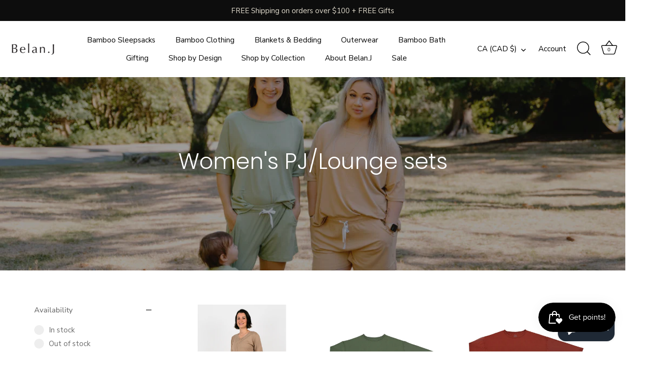

--- FILE ---
content_type: text/javascript
request_url: https://cdn.shopify.com/extensions/019bc10a-b335-7f1a-afb0-3e61cd1d4796/mp-size-chart-size-guide-219/assets/mp-size-chart-main.min.js
body_size: 43453
content:
(()=>{var t,e,n={3380:(t,e,n)=>{"use strict";n.d(e,{qw:()=>Ct,bV:()=>At});const r=Array.isArray;const o=function(){return!1};var i=/\.|\[(?:[^[\]]*|(["'])(?:(?!\1)[^\\]|\\.)*?\1)\]/,a=/^\w*$/;const u=function(t,e){if(r(t))return!1;var n=typeof t;return!("number"!=n&&"symbol"!=n&&"boolean"!=n&&null!=t&&!o(t))||(a.test(t)||!i.test(t)||null!=e&&t in Object(e))};var c=/[^.[\]]+|\[(?:(-?\d+(?:\.\d+)?)|(["'])((?:(?!\2)[^\\]|\\.)*?)\2)\]|(?=(?:\.|\[\])(?:\.|\[\]|$))/g,l=/\\(\\)?/g;const s=function(t){return t}(function(t){var e=[];return 46===t.charCodeAt(0)&&e.push(""),t.replace(c,function(t,n,r,o){e.push(r?o.replace(l,"$1"):n||t)}),e});const f=function(t){return t};const d=function(t,e){return r(t)?t:u(t,e)?[t]:s(f(t))};const p=function(t){return t};const v=function(t,e){for(var n=0,r=(e=d(e,t)).length;null!=t&&n<r;)t=t[p(e[n++])];return n&&n==r?t:void 0};const y=function(t,e,n){var r=null==t?void 0:v(t,e);return void 0===r?n:r};const h=function(){this.__data__=[],this.size=0};const m=function(t,e){return t===e||t!=t&&e!=e};const b=function(t,e){for(var n=t.length;n--;)if(m(t[n][0],e))return n;return-1};var g=Array.prototype.splice;const _=function(t){var e=this.__data__,n=b(e,t);return!(n<0)&&(n==e.length-1?e.pop():g.call(e,n,1),--this.size,!0)};const w=function(t){var e=this.__data__,n=b(e,t);return n<0?void 0:e[n][1]};const S=function(t){return b(this.__data__,t)>-1};const O=function(t,e){var n=this.__data__,r=b(n,t);return r<0?(++this.size,n.push([t,e])):n[r][1]=e,this};function j(t){var e=-1,n=null==t?0:t.length;for(this.clear();++e<n;){var r=t[e];this.set(r[0],r[1])}}j.prototype.clear=h,j.prototype.delete=_,j.prototype.get=w,j.prototype.has=S,j.prototype.set=O;const x=j;const P=function(t,e){for(var n=-1,r=null==t?0:t.length;++n<r&&!1!==e(t[n],n,t););return t};const C=function(t,e){return null==t?void 0:t[e]};const A=function(){try{var t=C(Object,"defineProperty");return t({},"",{}),t}catch(t){}}();const k=function(t,e,n){"__proto__"==e&&A?A(t,e,{configurable:!0,enumerable:!0,value:n,writable:!0}):t[e]=n};var T=Object.prototype.hasOwnProperty;const E=function(t,e,n){var r=t[e];T.call(t,e)&&m(r,n)&&(void 0!==n||e in t)||k(t,e,n)};const M=function(t,e,n,r){var o=!n;n||(n={});for(var i=-1,a=e.length;++i<a;){var u=e[i],c=r?r(n[u],t[u],u,n,t):void 0;void 0===c&&(c=t[u]),o?k(n,u,c):E(n,u,c)}return n};const I=function(t,e){return function(n){return t(e(n))}};const D=I(Object.keys,Object);const z=function(t,e){return t&&M(e,D(e),t)};const R=function(t){var e=[];if(null!=t)for(var n in Object(t))e.push(n);return e};const N=function(t,e){return t&&M(e,R(e),t)};const F="object"==typeof global&&global&&global.Object===Object&&global;var W="object"==typeof self&&self&&self.Object===Object&&self;const U=F||W||Function("return this")();var B="object"==typeof exports&&exports&&!exports.nodeType&&exports,L=B&&"object"==typeof module&&module&&!module.nodeType&&module,$=L&&L.exports===B?U.Buffer:void 0,H=$?$.allocUnsafe:void 0;const G=function(t,e){if(e)return t.slice();var n=t.length,r=H?H(n):new t.constructor(n);return t.copy(r),r};const Y=function(t,e){var n=-1,r=t.length;for(e||(e=Array(r));++n<r;)e[n]=t[n];return e};const V=function(){return[]};const Z=function(t,e){return M(t,V(t),e)};const q=function(){return[]};const J=function(t,e){return M(t,q(t),e)};const X=I(Object.keys,Object);const K=function(t){var e=[];if(null!=t)for(var n in Object(t))e.push(n);return e};var Q=Object.prototype.toString;const tt=function(t){return Q.call(t)};var et=Object.prototype.hasOwnProperty;const nt=function(t){var e=t.length,n=new t.constructor(e);return e&&"string"==typeof t[0]&&et.call(t,"index")&&(n.index=t.index,n.input=t.input),n};const rt=function(t){return t};const ot=function(t){var e=typeof t;return null!=t&&("object"==e||"function"==e)};var it=Object.create;const at=function(){function t(){}return function(e){if(!ot(e))return{};if(it)return it(e);t.prototype=e;var n=new t;return t.prototype=void 0,n}}();const ut=I(Object.getPrototypeOf,Object);const ct=function(){return!1};const lt=function(t){return"function"!=typeof t.constructor||ct(t)?{}:at(ut(t))};const st=function(){return!1};const ft=function(){return!1};const dt=function(){return!1};var pt="[object Arguments]",vt="[object Function]",yt="[object Object]",ht={};ht[pt]=ht["[object Array]"]=ht["[object ArrayBuffer]"]=ht["[object DataView]"]=ht["[object Boolean]"]=ht["[object Date]"]=ht["[object Float32Array]"]=ht["[object Float64Array]"]=ht["[object Int8Array]"]=ht["[object Int16Array]"]=ht["[object Int32Array]"]=ht["[object Map]"]=ht["[object Number]"]=ht[yt]=ht["[object RegExp]"]=ht["[object Set]"]=ht["[object String]"]=ht["[object Symbol]"]=ht["[object Uint8Array]"]=ht["[object Uint8ClampedArray]"]=ht["[object Uint16Array]"]=ht["[object Uint32Array]"]=!0,ht["[object Error]"]=ht[vt]=ht["[object WeakMap]"]=!1;const mt=function t(e,n,o,i,a,u){var c,l=1&n,s=2&n,f=4&n;if(o&&(c=a?o(e,i,a,u):o(e)),void 0!==c)return c;if(!ot(e))return e;var d=r(e);if(d){if(c=nt(e),!l)return Y(e,c)}else{var p=tt(e),v=p==vt||"[object GeneratorFunction]"==p;if(st(e))return G(e,l);if(p==yt||p==pt||v&&!a){if(c=s||v?{}:lt(e),!l)return s?J(e,N(c,e)):Z(e,z(c,e))}else{if(!ht[p])return a?e:{};c=rt(e,p,l)}}u||(u=new x);var y=u.get(e);if(y)return y;u.set(e,c),dt(e)?e.forEach(function(r){c.add(t(r,n,o,r,e,u))}):ft(e)&&e.forEach(function(r,i){c.set(i,t(r,n,o,i,e,u))});var h=d?void 0:(f?s?K:X:s?R:D)(e);return P(h||e,function(r,i){h&&(r=e[i=r]),E(c,i,t(r,n,o,i,e,u))}),c};const bt=function(t){return mt(t,5)},gt="PUSH_FLAG",_t="condition",wt="insert";function St(t){return/^-?\d+$/.test(t)?parseInt(t,10):/^-?\d+\.\d+$/.test(t)?parseFloat(t):"true"===t||"false"!==t&&("null"===t?null:"undefined"!==t?t.startsWith('"')&&t.endsWith('"')||t.startsWith("'")&&t.endsWith("'")?t.slice(1,-1):t:void 0)}function Ot(t){return"object"==typeof t&&t?.type===_t}function jt(t){return"number"==typeof t||Ot(t)}function xt(t,e,n){let r=arguments.length>3&&void 0!==arguments[3]?arguments[3]:"";return t.findIndex(t=>{if(!t)return!1;const o=t[e];if(Array.isArray(o))return o.includes(n);if("string"==typeof o&&"string"==typeof n)switch(r){case"*":return o.includes(n);case"^":return o.startsWith(n);case"$":return o.endsWith(n);default:return o===n}return o===n})}function Pt(t){const e=t.match(/\{([^*^$=]+)([*^$]?)=([^}]+)\}/);return e?{key:e[1],operator:e[2]||"",value:St(e[3])}:null}function Ct(t,e){let n=arguments.length>2&&void 0!==arguments[2]?arguments[2]:void 0;if(!e)return t??n;if(e.includes("**"))return function(t,e){let n=arguments.length>2&&void 0!==arguments[2]?arguments[2]:void 0;const[r,o]=e.split("**"),i=kt(t,r.replace(/\.$/,""),o.replace(/^\./,"")).map(e=>Ct(t,e)).filter(t=>void 0!==t);return 0===i.length?n:1===i.length?i[0]:i}(t,e,n);if(!e.includes("{")&&!e.includes("["))return y(t,e,n);const r=e.match(/\{[^}]+\}|\[\d+\]|[^.\[\]{}]+/g);if(!r)return n;let o=t;for(const t of r){if(null==o)return n;if(t.startsWith("{")&&t.endsWith("}")){const e=Pt(t);if(!e||!Array.isArray(o))return n;const r=xt(o,e.key,e.value,e.operator);o=-1!==r?o[r]:void 0}else if(t.startsWith("[")&&t.endsWith("]")){if(!Array.isArray(o))return n;o=o[parseInt(t.slice(1,-1),10)]}else o=o[t]}return void 0===o?n:o}function At(t,e){for(var n=arguments.length,r=new Array(n>2?n-2:0),o=2;o<n;o++)r[o-2]=arguments[o];if(""===e||null===e)return 1===r.length?r[0]:r;if(e.includes("**"))return Et(t,e,r);const i=function(t){const e=[],n=/\[\]|\[(\d+)\]::(before|after)|\[(\d+)\]|(\{([^=]+)=([^}]+)\})|([^\.\[\]{}]+)/g;let r;for(;null!==(r=n.exec(t));){const[t,n,o,i,,a,u,c]=r;"[]"===t?e.push(gt):void 0!==n&&void 0!==o?e.push({type:wt,index:parseInt(n,10),mode:o}):void 0!==i?e.push(parseInt(i,10)):void 0!==a?e.push({type:_t,key:a,value:St(u)}):void 0!==c&&e.push(c)}return e}(e),a=bt(t);if(1===i.length&&"number"==typeof i[0]&&Array.isArray(a))return a.splice(i[0],1,...r),a;const u=i.slice(0,-1),c=i[i.length-1],l=function(t,e,n){let r=t;for(let t=0;t<e.length;t++){const o=e[t],i=t<e.length-1?e[t+1]:n;if(Ot(o)){if(!Array.isArray(r))throw new Error(`Container is not an array for condition ${o.key}=${o.value}`);const t=xt(r,o.key,o.value);if(-1===t){const t={[o.key]:o.value};r.push(t),r=t}else r=r[t]}else void 0===r[o]&&(r[o]=jt(i)?[]:{}),r=r[o]}return r}(a,u,c);return function(t,e,n){const r=1===n.length?n[0]:n;if("object"==typeof(o=e)&&o?.type===wt){if(!Array.isArray(t))throw new Error("Cannot insert at non-array path");const r="after"===e.mode?e.index+1:e.index;return void t.splice(r,0,...n)}var o;if(Ot(e)){if(!Array.isArray(t))throw new Error(`Container is not an array for condition ${e.key}=${e.value}`);const o=xt(t,e.key,e.value);if(-1===o){const n=r;"object"==typeof n&&null!==n&&(n[e.key]=e.value),t.push(n)}else 1===n.length?t[o]=n[0]:t.splice(o,1,...n);return}Array.isArray(t)&&"number"==typeof e?t.splice(e,1,...n):e!==gt?t[e]=r:Array.isArray(t)&&t.push(...n)}(l,c,r),a}function kt(t,e,n){const r=[];if(""===e)r.push({obj:t,path:""});else{const n=Ct(t,e);void 0!==n&&r.push({obj:n,path:e})}const o=[];for(const{obj:t,path:e}of r)o.push(...Tt(t,n,e));return o}function Tt(t,e){let n=arguments.length>2&&void 0!==arguments[2]?arguments[2]:"";const r=[],o=n?`${n}.${e}`:e;return void 0!==Ct(t,e)&&r.push(o),"object"==typeof t&&null!==t&&(Array.isArray(t)?t.forEach((t,o)=>{const i=n?`${n}.[${o}]`:`[${o}]`;r.push(...Tt(t,e,i))}):Object.keys(t).forEach(o=>{const i=n?`${n}.${o}`:o;r.push(...Tt(t[o],e,i))})),r}function Et(t,e,n){const r=bt(t),[o,i]=e.split("**"),a=kt(r,o.replace(/\.$/,""),i.replace(/^\./,""));let u=r;for(const t of a)u=At(u,t,...n);return u}},8156:(t,e,n)=>{"use strict";n.d(e,{$:()=>i,T:()=>a});n(8379);var r=n(348);const o=new WeakMap;function i(t){if(o.has(t))return o.get(t);let e,n,i,a="pending";const u=()=>(i||(i=t().then(t=>(a="success",e=t.default||t,e),t=>{throw a="error",n=t,t})),i);function c(t){if("pending"===a)throw u();if("error"===a)throw n;return(0,r.tZ)(e,{...t})}return c.preload=u,o.set(t,c),c}function a(t){if(o.has(t))return o.get(t);let e;async function n(){const n=e||await t().then(t=>(e=t,t)),r=n.default;return"function"!=typeof r?n:r(...arguments)}return n.preload=async()=>(e||(e=await t()),e),o.set(t,n),n}},9656:(t,e,n)=>{"use strict";n.d(e,{C3:()=>h,Kz:()=>C,Vo:()=>O,WR:()=>g,Wj:()=>_,kj:()=>P,ln:()=>x,xD:()=>j});var r=n(4034),o=n(1894),i=n(4647),a=n(3380);function u(t){return u="function"==typeof Symbol&&"symbol"==typeof Symbol.iterator?function(t){return typeof t}:function(t){return t&&"function"==typeof Symbol&&t.constructor===Symbol&&t!==Symbol.prototype?"symbol":typeof t},u(t)}var c=["value","format","defaultUnit","targetUnit","resToInch"];function l(t,e){var n=Object.keys(t);if(Object.getOwnPropertySymbols){var r=Object.getOwnPropertySymbols(t);e&&(r=r.filter(function(e){return Object.getOwnPropertyDescriptor(t,e).enumerable})),n.push.apply(n,r)}return n}function s(t){for(var e=1;e<arguments.length;e++){var n=null!=arguments[e]?arguments[e]:{};e%2?l(Object(n),!0).forEach(function(e){f(t,e,n[e])}):Object.getOwnPropertyDescriptors?Object.defineProperties(t,Object.getOwnPropertyDescriptors(n)):l(Object(n)).forEach(function(e){Object.defineProperty(t,e,Object.getOwnPropertyDescriptor(n,e))})}return t}function f(t,e,n){return(e=function(t){var e=function(t,e){if("object"!=u(t)||!t)return t;var n=t[Symbol.toPrimitive];if(void 0!==n){var r=n.call(t,e||"default");if("object"!=u(r))return r;throw new TypeError("@@toPrimitive must return a primitive value.")}return("string"===e?String:Number)(t)}(t,"string");return"symbol"==u(e)?e:e+""}(e))in t?Object.defineProperty(t,e,{value:n,enumerable:!0,configurable:!0,writable:!0}):t[e]=n,t}function d(t,e){return function(t){if(Array.isArray(t))return t}(t)||function(t,e){var n=null==t?null:"undefined"!=typeof Symbol&&t[Symbol.iterator]||t["@@iterator"];if(null!=n){var r,o,i,a,u=[],c=!0,l=!1;try{if(i=(n=n.call(t)).next,0===e){if(Object(n)!==n)return;c=!1}else for(;!(c=(r=i.call(n)).done)&&(u.push(r.value),u.length!==e);c=!0);}catch(t){l=!0,o=t}finally{try{if(!c&&null!=n.return&&(a=n.return(),Object(a)!==a))return}finally{if(l)throw o}}return u}}(t,e)||v(t,e)||function(){throw new TypeError("Invalid attempt to destructure non-iterable instance.\nIn order to be iterable, non-array objects must have a [Symbol.iterator]() method.")}()}function p(t,e){var n="undefined"!=typeof Symbol&&t[Symbol.iterator]||t["@@iterator"];if(!n){if(Array.isArray(t)||(n=v(t))||e&&t&&"number"==typeof t.length){n&&(t=n);var r=0,o=function(){};return{s:o,n:function(){return r>=t.length?{done:!0}:{done:!1,value:t[r++]}},e:function(t){throw t},f:o}}throw new TypeError("Invalid attempt to iterate non-iterable instance.\nIn order to be iterable, non-array objects must have a [Symbol.iterator]() method.")}var i,a=!0,u=!1;return{s:function(){n=n.call(t)},n:function(){var t=n.next();return a=t.done,t},e:function(t){u=!0,i=t},f:function(){try{a||null==n.return||n.return()}finally{if(u)throw i}}}}function v(t,e){if(t){if("string"==typeof t)return y(t,e);var n={}.toString.call(t).slice(8,-1);return"Object"===n&&t.constructor&&(n=t.constructor.name),"Map"===n||"Set"===n?Array.from(t):"Arguments"===n||/^(?:Ui|I)nt(?:8|16|32)(?:Clamped)?Array$/.test(n)?y(t,e):void 0}}function y(t,e){(null==e||e>t.length)&&(e=t.length);for(var n=0,r=Array(e);n<e;n++)r[n]=t[n];return r}var h="ft,in",m=["/","-","x",";",":","*","–"],b="ft";function g(t){var e=t.value,n=t.format,o=void 0===n?b:n,a=t.defaultUnit,u=t.targetUnit,l=void 0===u?i.PM:u,f=t.resToInch,d=void 0!==f&&f,p=function(t,e){if(null==t)return{};var n,r,o=function(t,e){if(null==t)return{};var n={};for(var r in t)if({}.hasOwnProperty.call(t,r)){if(-1!==e.indexOf(r))continue;n[r]=t[r]}return n}(t,e);if(Object.getOwnPropertySymbols){var i=Object.getOwnPropertySymbols(t);for(r=0;r<i.length;r++)n=i[r],-1===e.indexOf(n)&&{}.propertyIsEnumerable.call(t,n)&&(o[n]=t[n])}return o}(t,c);if(!e)return"";l||(l=a);var v=e.toString(),y=m.find(function(t){return v.includes(t)}),h=function(t){if(d){if(!t)return"";var e=t.trim();if(/^\d+(\.\d+)?$/.test(e))return e;if(_(e,d)){var n=O(e);if(n)return 12*n.feet+n.inch}return e}var a=t.trim();return l===i.PM?function(t,e){if(!t)return"";if(!/^\d+(\.\d+)?$/.test(t)||_(t))return t;if(/^\d+(\.\d+)?$/.test(t)){var n=parseFloat(t);return j({feet:Math.floor(n/12),inch:+(n%12).toFixed(2)},e)}if(_(t)){var r=O(t);if(r)return j(r,e)}return t}(a,o):function(t,e){var n=arguments.length>2&&void 0!==arguments[2]?arguments[2]:{};if(!t)return"";var o=/^\d+(\.\d+)?$/.test(t);if(!o&&!_(t))return t;var a=0;if(o)a=parseFloat(t);else{var u=O(t);if(!u)return t;a=12*u.feet+u.inch}return(0,r.X3)(s({value:a,defaultUnit:i.PM,targetUnit:e,isConvertUnit:!0},n))}(a,l,p)};return y?v.split(y).map(function(t){return h(t.trim())}).join(" ".concat(y," ")):h(v.trim())}function _(t,e){if(!t)return!1;var n=t.toString().trim(),r=m.find(function(t){return n.includes(t)});return(r?n.split(r).map(function(t){return t.trim()}):[n]).some(function(t){return function(t,e){if(!t)return!1;var n=t.toString().toLowerCase().trim(),r=[/^\d+\s*ft\s*\d*$/,/^\d+\s*ft\s+\d+$/,/^\d+\s*ft\d+$/,/^\d+'\s*\d*$/,/^\d+'\s+\d+$/,/^\d+'\d+$/,/^\d+'\s?\d+"$/],o=[/^'\s*\d+$/,/^'\s*\d+"$/,/^ft\s*\d+$/,/^ft\s+\d+$/,/^'\s+\d+"$/,/^\d+"$/],i=e?[].concat(r,o):r;return i.some(function(t){return t.test(n)})}(t,e)})}function w(t){if(null==t||!t.length)return b;var e,n=p(t);try{var r,o=function(){var t=e.value;if(!t)return 0;var n,r=t.toString(),o=m.find(function(t){return r.includes(t)}),i=p(o?r.split(o).map(function(t){return t.trim()}):[r.trim()]);try{for(i.s();!(n=i.n()).done;){var a=n.value;if(_(a)){var u=S(a);if(u)return{v:u}}}}catch(t){i.e(t)}finally{i.f()}};for(n.s();!(e=n.n()).done;)if(0!==(r=o())&&r)return r.v}catch(t){n.e(t)}finally{n.f()}return b}function S(t){var e=t.toLowerCase().trim();return/^\d+\s*ft\s+\d+$/.test(e)?"ft-space":/^\d+'\s+\d+"$/.test(e)?"'-space-inch":/^\d+'\s+\d+$/.test(e)?"'-space":/^\d+\s*ft\d+$/.test(e)?"ft":/^\d+'\d+$/.test(e)?"'":/^\d+'\d+"$/.test(e)?"'-inch":/^\d+\s*ft\s*$/.test(e)?"ft":/^\d+'\s*$/.test(e)?"'":null}function O(t){var e=!(arguments.length>1&&void 0!==arguments[1])||arguments[1];t=t.toLowerCase().trim();for(var n=function(t){var n,r;return{feet:e?+(null!==(n=null==t?void 0:t.feet)&&void 0!==n?n:0):null==t?void 0:t.feet,inch:e?+(null!==(r=null==t?void 0:t.inch)&&void 0!==r?r:0):null==t?void 0:t.inch}},r=0,o=[[/^(\d+)\s?ft\s?(\d+)?$/,1,2],[/^(\d+)'\s?(\d+)?$/,1,2],[/^(\d+)'\s+(\d+)"?$/,1,2],[/^(\d+)ft(\d+)?$/,1,2],[/^(\d+)'(\d+)?$/,1,2],[/^(\d+)'(\d+)"?$/,1,2],[/^(?:ft\s*|\')?\s*(\d+)\s*(?:['"]|ft)?$/i,null,1]];r<o.length;r++){var i=d(o[r],3),a=i[0],u=i[1],c=i[2],l=t.match(a);if(l){var s={};return null!==u&&(s.feet=void 0!==l[u]?l[u]:void 0),null!==c&&(s.inch=void 0!==l[c]?l[c]:void 0),n(s)}}return null}function j(t,e){var n=t.feet,r=t.inch,o=null==n||isNaN(Number(n))?null:Number(n),i=null==r||isNaN(Number(r))?null:Number(r);if(null===o&&null===i)return null;switch(e){case"ft":return"".concat(null!==o?o+"ft":"ft").concat(null!==i?i:"");case"ft-space":return"".concat(null!==o?o+"ft":"ft").concat(null!==i?" "+i:"");case"'":return null!==o?"".concat(o).concat(null!==i?"'".concat(i):"'"):null!==i?"'".concat(i):"";case"'-space":return null!==o?"".concat(o).concat(null!==i?"' ".concat(i):"'"):null!==i?"' ".concat(i):"";case"'-space-inch":return null!==o?"".concat(o).concat(null!==i?"' ".concat(i,'"'):"'"):null!==i?"".concat(i,'"'):"";case"'-inch":return null!==o?"".concat(o).concat(null!==i?"'".concat(i,'"'):"'"):null!==i?"".concat(i,'"'):"";default:return"".concat(null!==o?o:"").concat(null!==i?i:"")}}function x(t){var e=t.sizeRange,n=t.rows,u=t.currentRow,c=void 0===u?{}:u,l=t.currentColumn,s=void 0===l?{}:l,f=t.defaultUnit,d=void 0===f?i.Xn:f,p=t.isConvertUnit,v=void 0!==p&&p,y=t.isMultipleUnits,h=void 0!==y&&y,m=t.multipleUnits,b=void 0===m?[]:m,g=t.targetUnit,S=void 0===g?i.PM:g;if(!e)return{};var O=e===o.o1;if(h&&(d=(0,a.qw)(b,"{keys=".concat(O?c.id:s.id,"}.unit"))),d!==i.PM&&v||v&&![i.$y,i.PM].includes(S))return{hasFeetInch:!1,feetInchFormat:"ft"};if(O){var j=Object.keys(c).filter(function(t){return t.startsWith("col")}).map(function(t){return c[t]});return{hasFeetInch:j.some(function(t){return _(t)})&&!(0,r.AD)(c),feetInchFormat:w(j)}}var x=n.map(function(t){return t[s.id]});return{hasFeetInch:x.some(function(t){return _(t)})&&!(0,r.AD)(s),feetInchFormat:w(x)}}function P(t){var e=t.tableData,n=t.key,r=t.targetUnit,u=void 0===r?i.PM:r,c=e.sizeRange,l=void 0===c?o.Be:c,f=(0,a.qw)(e,"".concat(l===o.Be?"columns":"rows",'{id="').concat(n,'"}'));return x(s(s({},e),{},{currentColumn:f,currentRow:f,targetUnit:u}))}function C(t){var e=g({value:t,resToInch:!0});return String(e).split(new RegExp("[".concat(r.fP.map(function(t){return"\\"+t}).join(""),"]"),"g")).filter(function(t){return!!t&&!isNaN(Number(t))}).map(Number)}},2776:(t,e,n)=>{"use strict";n.d(e,{Ki:()=>d,ZP:()=>p});var r=n(9850),o=n.n(r);function i(t,e){return function(t){if(Array.isArray(t))return t}(t)||function(t,e){var n=null==t?null:"undefined"!=typeof Symbol&&t[Symbol.iterator]||t["@@iterator"];if(null!=n){var r,o,i,a,u=[],c=!0,l=!1;try{if(i=(n=n.call(t)).next,0===e){if(Object(n)!==n)return;c=!1}else for(;!(c=(r=i.call(n)).done)&&(u.push(r.value),u.length!==e);c=!0);}catch(t){l=!0,o=t}finally{try{if(!c&&null!=n.return&&(a=n.return(),Object(a)!==a))return}finally{if(l)throw o}}return u}}(t,e)||function(t,e){if(t){if("string"==typeof t)return a(t,e);var n={}.toString.call(t).slice(8,-1);return"Object"===n&&t.constructor&&(n=t.constructor.name),"Map"===n||"Set"===n?Array.from(t):"Arguments"===n||/^(?:Ui|I)nt(?:8|16|32)(?:Clamped)?Array$/.test(n)?a(t,e):void 0}}(t,e)||function(){throw new TypeError("Invalid attempt to destructure non-iterable instance.\nIn order to be iterable, non-array objects must have a [Symbol.iterator]() method.")}()}function a(t,e){(null==e||e>t.length)&&(e=t.length);for(var n=0,r=Array(e);n<e;n++)r[n]=t[n];return r}function u(t,e){var n=Object.keys(t);if(Object.getOwnPropertySymbols){var r=Object.getOwnPropertySymbols(t);e&&(r=r.filter(function(e){return Object.getOwnPropertyDescriptor(t,e).enumerable})),n.push.apply(n,r)}return n}function c(t){for(var e=1;e<arguments.length;e++){var n=null!=arguments[e]?arguments[e]:{};e%2?u(Object(n),!0).forEach(function(e){l(t,e,n[e])}):Object.getOwnPropertyDescriptors?Object.defineProperties(t,Object.getOwnPropertyDescriptors(n)):u(Object(n)).forEach(function(e){Object.defineProperty(t,e,Object.getOwnPropertyDescriptor(n,e))})}return t}function l(t,e,n){return(e=function(t){var e=function(t,e){if("object"!=s(t)||!t)return t;var n=t[Symbol.toPrimitive];if(void 0!==n){var r=n.call(t,e||"default");if("object"!=s(r))return r;throw new TypeError("@@toPrimitive must return a primitive value.")}return("string"===e?String:Number)(t)}(t,"string");return"symbol"==s(e)?e:e+""}(e))in t?Object.defineProperty(t,e,{value:n,enumerable:!0,configurable:!0,writable:!0}):t[e]=n,t}function s(t){return s="function"==typeof Symbol&&"symbol"==typeof Symbol.iterator?function(t){return typeof t}:function(t){return t&&"function"==typeof Symbol&&t.constructor===Symbol&&t!==Symbol.prototype?"symbol":typeof t},s(t)}var f=Date.now();function d(){return f++}function p(t){return function t(e){if(Array.isArray(e))return e.map(function(e){return e&&"object"===s(e)?c(c({},t(e)),{},{tmpId:d()}):e});if(e&&"object"===s(e)){for(var n={},r=0,o=Object.entries(e);r<o.length;r++){var a=i(o[r],2),u=a[0],l=a[1];n[u]=t(l)}return n}return e}(o()(t))}},1598:(t,e,n)=>{"use strict";n.d(e,{IF:()=>r,mk:()=>o,tG:()=>i});var r="sr_auto_fill";function o(t){var e=arguments.length>1&&void 0!==arguments[1]?arguments[1]:{};try{var n;return null!==(n=JSON.parse(localStorage.getItem(t)))&&void 0!==n?n:e}catch(t){}}function i(t,e){try{localStorage.setItem(t,JSON.stringify(e))}catch(t){}}},4034:(t,e,n)=>{"use strict";n.d(e,{fP:()=>h,GQ:()=>A,X3:()=>x,vO:()=>_,AD:()=>S,t$:()=>P,SE:()=>j});var r=n(6402),o=n.n(r),i=n(9850),a=n.n(i),u=n(2776);function c(t){var e=arguments.length>1&&void 0!==arguments[1]?arguments[1]:"avada-size-chart.appspot.com";try{return"firebasestorage.googleapis.com"!==new URL(t).hostname?t:t.replace(/^https:\/\/firebasestorage\.googleapis\.com\/v0\/b\/([^/]+)\/o\/([^?]+).*$/,function(n,r,o){return r!==e?t:"https://storage.googleapis.com/".concat(r,"/").concat(decodeURIComponent(o))})}catch(e){return e.message,t}}var l=n(4647),s=n(1894),f=n(6111);function d(t){return d="function"==typeof Symbol&&"symbol"==typeof Symbol.iterator?function(t){return typeof t}:function(t){return t&&"function"==typeof Symbol&&t.constructor===Symbol&&t!==Symbol.prototype?"symbol":typeof t},d(t)}function p(t,e){var n=Object.keys(t);if(Object.getOwnPropertySymbols){var r=Object.getOwnPropertySymbols(t);e&&(r=r.filter(function(e){return Object.getOwnPropertyDescriptor(t,e).enumerable})),n.push.apply(n,r)}return n}function v(t){for(var e=1;e<arguments.length;e++){var n=null!=arguments[e]?arguments[e]:{};e%2?p(Object(n),!0).forEach(function(e){y(t,e,n[e])}):Object.getOwnPropertyDescriptors?Object.defineProperties(t,Object.getOwnPropertyDescriptors(n)):p(Object(n)).forEach(function(e){Object.defineProperty(t,e,Object.getOwnPropertyDescriptor(n,e))})}return t}function y(t,e,n){return(e=function(t){var e=function(t,e){if("object"!=d(t)||!t)return t;var n=t[Symbol.toPrimitive];if(void 0!==n){var r=n.call(t,e||"default");if("object"!=d(r))return r;throw new TypeError("@@toPrimitive must return a primitive value.")}return("string"===e?String:Number)(t)}(t,"string");return"symbol"==d(e)?e:e+""}(e))in t?Object.defineProperty(t,e,{value:n,enumerable:!0,configurable:!0,writable:!0}):t[e]=n,t}var h=["/","-","x",";",":","*","–"," "],m=(0,f.Z)("settings.decimalToInt",!1),b=function(t){if(null==t||""===t)return!1;var e=String(t).replace(",",".").trim(),n=Number(e),r=/^-?(?:\d+\.?\d*|\.\d+)$/.test(e);return isFinite(n)&&r},g=function(t){return"string"==typeof t&&h.some(function(e){return t.includes(e)})},_=function(t,e,n){if(h.includes(t.trim()))return t;var r=t.replace(",",".");if(!b(r))return t;var o=parseFloat(r);if(isNaN(o))return t;var i=(0,f.Z)("settings.decimalConfig",{}).unitBase;if(!(void 0===i||i)&&/^0+/.test(t))return t;var a=parseFloat(o*e);return parseFloat(n?a.toFixed(n):a)},w=function(t){if(!t)return"";if(!/\d/.test(t))return t;var e=t.toString();return g(e)||b(e)?function(t){if(!t)return"";var e=t;return h.forEach(function(t){e=e.split(t).join(" ".concat(t," "))}),e.replace(/\s+/g," ").trim()}(e):e},S=function(t){var e=t.type,n=void 0===e?l.o9:e,r=t.name,o=t.excludeConvert,i=void 0!==o&&o;return n===l.jd&&r.endsWith(l.AU)||i},O=function(t,e){var n=!(arguments.length>2&&void 0!==arguments[2])||arguments[2],r=(0,f.Z)("settings.decimalConfig",{}).unitBase;if(!(void 0===r||r)&&"string"==typeof t&&/^0+/.test(t))return t;var o=n?(0,f.Z)("settings.decimalConfig",{}):{},i=void 0!==m&&m,a=o.decimalPlaces,u=void 0===a?i?0:3:a,c=o.roundingMethod,l=void 0===c?"auto":c,s=o.trailingZeros,d=void 0!==s&&s,p=function(t){if("number"==typeof t)return Number.isFinite(t)?t:NaN;if(null==t)return NaN;var e=String(t).trim().replace(/,/g,"."),n=parseFloat(e);return Number.isFinite(n)?n:NaN}(t);if(Number.isNaN(+t))return t;var v=Math.pow(10,u),y={up:function(t){return Math.ceil(t*v)/v},down:function(t){return Math.floor(t*v)/v},nearest_half:function(t){return Math.round(2*t)/2},auto:function(t){return Math.round(t*v)/v}},h=(y[l]||y.auto)(p);return e?h.toLocaleString("fr-FR",{minimumFractionDigits:d?u:0,maximumFractionDigits:u}):d?h.toFixed(u):h},j=function(t,e){var n=t.isConvertUnit,r=t.row,o=t.column,i=t.value;return n&&(S(r)||S(o))||!/\d/.test(String(i))?"col1"===(null==o?void 0:o.id)&&S(r)?i.slice(0,-1):i:e()},x=function(t){var e=t.value,n=t.defaultUnit,r=t.targetUnit,o=t.fixedDigits,i=void 0===o?void 0:o,a=t.isCommaDecimalSeparator,u=void 0!==a&&a,c=w(e.toString());if(null===c)return e;var s=(0,f.Z)("settings.decimalConfig",{}),d=s.unitBase,p=void 0===d||d,v=s.unitDest,y=n!==r&&r?void 0===v||v:p,m=+(0,l.PC)(n,r||n);if(!g(c))return O(_(c,m,i),u,y);var b=function(t){if(!t)return[];var e=h.map(function(t){return t.replace(/[.*+?^${}()|[\]\\]/g,"\\$&")}).join("|"),n=new RegExp("(".concat(e,")"),"g");return t.split(n).filter(function(t){return""!==t.trim()})}(c);return b.map(function(t){return O(_(t,m,i),u,y)}).join(" ")},P=function(t,e){return e&&S(t)?t.name.slice(0,-1):t.name},C=function(){return(arguments.length>0&&void 0!==arguments[0]?arguments[0]:[]).some(function(t){var e;return t.typeConfig===s.W7||t.typeConfig===s.vy&&(null===(e=t.tabs)||void 0===e?void 0:e.some(function(t){return C(t.contentConfigs)}))})},A=function(t){var e=arguments.length>1&&void 0!==arguments[1]&&arguments[1],n=a()(t),r=n.contentConfigs,i=void 0===r?[]:r,f=n.createdAt,d=n.updatedAt,p=void 0===d?null:d,y=n.sizeRecommend,h=void 0===y?{}:y,m=null==h?void 0:h.sourceTable,b=null==h?void 0:h.sizeRangePosition,g=new Date(f)-new Date(l.jJ)<0,_=function(){var t=arguments.length>0&&void 0!==arguments[0]?arguments[0]:{},e=t.columns,n=void 0===e?[]:e,r=t.rows,o=void 0===r?[]:r,i=t.defaultUnit,a=void 0===i?l.Xn:i,u=t.isConvertUnit,c=void 0!==u&&u;if(a===l.Xn)return t;var s=o.map(function(t){var e=v({},t);return n.forEach(function(n){e[n.id]=x({value:t[n.id],defaultUnit:l.Xn,targetUnit:l.PM,isConvertUnit:!0,row:t,column:n,fixedDigits:c?4:2})}),e});return v(v({},t),{},{rows:s})},w=function(){var t=!(arguments.length>1&&void 0!==arguments[1])||arguments[1];return(arguments.length>0&&void 0!==arguments[0]?arguments[0]:[]).map(function(n){var r=n.typeConfig,i=void 0===r?null:r,a=n.tableData,l=void 0===a?{}:a,f=n.tabs,d=void 0===f?[]:f,p=n.tableId,y=!(String(void 0===p?"":p)===String(m))&&!e||null!=l&&l.sizeRange?{}:{sizeRange:b===s.qx||e?s.Be:s.o1};switch(i){case s.W7:return v(v(v({},n),t?{tableData:v(v({},_(l)),y)}:{tableData:v(v({},function(t){var e=t.columns,n=void 0===e?[]:e;return v(v({},t),{},{columns:n.map(function(t){return v(v({},t),{},{type:"key"===t.type?"key":"value"})})})}(l)),y)}),null!=n&&n.tableId?{}:{tableId:(0,u.Ki)()});case s.vy:if(!o()(d))break;return v(v({},n),{},{tabs:d.map(function(e){return v(v({},e),{},{contentConfigs:w(e.contentConfigs,t)})})});case s.hX:var h=n.columns,g=void 0===h?{}:h,S=g.left,O=void 0===S?[]:S,j=g.right,x=void 0===j?[]:j,P={left:w(O,t),right:w(x,t)};return v(v({},n),{},{columns:P});case s.uW:return v(v({},n),{},{imgSrc:c(null==n?void 0:n.imgSrc)})}return n})};return g&&C(i)&&!p?v(v({},n),{},{contentConfigs:(0,u.ZP)(w(i))}):((0,u.ZP)(w(i,!1)),v(v({},n),{},{contentConfigs:(0,u.ZP)(w(i,!1))}))}},5265:(t,e,n)=>{"use strict";function r(t,e){var n="undefined"!=typeof Symbol&&t[Symbol.iterator]||t["@@iterator"];if(!n){if(Array.isArray(t)||(n=function(t,e){if(t){if("string"==typeof t)return o(t,e);var n={}.toString.call(t).slice(8,-1);return"Object"===n&&t.constructor&&(n=t.constructor.name),"Map"===n||"Set"===n?Array.from(t):"Arguments"===n||/^(?:Ui|I)nt(?:8|16|32)(?:Clamped)?Array$/.test(n)?o(t,e):void 0}}(t))||e&&t&&"number"==typeof t.length){n&&(t=n);var r=0,i=function(){};return{s:i,n:function(){return r>=t.length?{done:!0}:{done:!1,value:t[r++]}},e:function(t){throw t},f:i}}throw new TypeError("Invalid attempt to iterate non-iterable instance.\nIn order to be iterable, non-array objects must have a [Symbol.iterator]() method.")}var a,u=!0,c=!1;return{s:function(){n=n.call(t)},n:function(){var t=n.next();return u=t.done,t},e:function(t){c=!0,a=t},f:function(){try{u||null==n.return||n.return()}finally{if(c)throw a}}}}function o(t,e){(null==e||e>t.length)&&(e=t.length);for(var n=0,r=Array(e);n<e;n++)r[n]=t[n];return r}function i(t){return function(e,n){var o,i=r(t);try{for(i.s();!(o=i.n()).done;){var a=o.value,u=a.key,c="desc"===a.order?-1:1,l=null==e?void 0:e[u],s=null==n?void 0:n[u];if(null!=l&&null!=s){if(l>s)return c;if(l<s)return-c}}}catch(t){i.e(t)}finally{i.f()}return 0}}n.d(e,{R:()=>i})},9015:(t,e,n)=>{"use strict";n.d(e,{Tn:()=>h,Mb:()=>_,Yd:()=>g,iE:()=>b});var r=function(t){if("string"!=typeof t)return t;var e={"&#39;":"'","&quot;":'"',"&lsquo;":"'","&rsquo;":"'","&ldquo;":'"',"&rdquo;":'"',"&sbquo;":"‚","&bdquo;":"„","&amp;":"&","&lt;":"<","&gt;":">","&nbsp;":" ","&iexcl;":"¡","&cent;":"¢","&pound;":"£","&euro;":"€","&yen;":"¥","&sect;":"§","&copy;":"©","&reg;":"®","&trade;":"™","&plusmn;":"±","&times;":"×","&divide;":"÷","&minus;":"−","&sum;":"∑","&radic;":"√","&infin;":"∞","&asymp;":"≈","&ne;":"≠","&le;":"≤","&ge;":"≥","&aacute;":"á","&agrave;":"à","&acirc;":"â","&atilde;":"ã","&auml;":"ä","&aring;":"å","&aelig;":"æ","&ccedil;":"ç","&eacute;":"é","&egrave;":"è","&ecirc;":"ê","&euml;":"ë","&iacute;":"í","&igrave;":"ì","&icirc;":"î","&iuml;":"ï","&ntilde;":"ñ","&oacute;":"ó","&ograve;":"ò","&ocirc;":"ô","&otilde;":"õ","&ouml;":"ö","&oslash;":"ø","&szlig;":"ß","&uacute;":"ú","&ugrave;":"ù","&ucirc;":"û","&uuml;":"ü","&yuml;":"ÿ","&bull;":"•","&hellip;":"…","&prime;":"′","&Prime;":"″","&oline;":"‾","&frasl;":"⁄","&weierp;":"℘","&image;":"ℑ","&real;":"ℜ","&alefsym;":"ℵ","&larr;":"←","&uarr;":"↑","&rarr;":"→","&darr;":"↓","&harr;":"↔","&crarr;":"↵","&lArr;":"⇐","&uArr;":"⇑","&rArr;":"⇒","&dArr;":"⇓","&hArr;":"⇔","&clubs;":"♣","&diams;":"♦","&hearts;":"♥","&spades;":"♠"};return t.replace(/&[#a-zA-Z0-9]+;/g,function(t){if(t.startsWith("&#")&&!t.startsWith("&#x")){var n=t.slice(2,-1);return String.fromCharCode(parseInt(n,10))}if(t.startsWith("&#x")){var r=t.slice(3,-1);return String.fromCharCode(parseInt(r,16))}return e[t]||t})},o=n(9656);function i(t){return i="function"==typeof Symbol&&"symbol"==typeof Symbol.iterator?function(t){return typeof t}:function(t){return t&&"function"==typeof Symbol&&t.constructor===Symbol&&t!==Symbol.prototype?"symbol":typeof t},i(t)}function a(t){return function(t){if(Array.isArray(t))return p(t)}(t)||function(t){if("undefined"!=typeof Symbol&&null!=t[Symbol.iterator]||null!=t["@@iterator"])return Array.from(t)}(t)||d(t)||function(){throw new TypeError("Invalid attempt to spread non-iterable instance.\nIn order to be iterable, non-array objects must have a [Symbol.iterator]() method.")}()}function u(){var t,e,n="function"==typeof Symbol?Symbol:{},r=n.iterator||"@@iterator",o=n.toStringTag||"@@toStringTag";function i(n,r,o,i){var u=r&&r.prototype instanceof l?r:l,s=Object.create(u.prototype);return c(s,"_invoke",function(n,r,o){var i,u,c,l=0,s=o||[],f=!1,d={p:0,n:0,v:t,a:p,f:p.bind(t,4),d:function(e,n){return i=e,u=0,c=t,d.n=n,a}};function p(n,r){for(u=n,c=r,e=0;!f&&l&&!o&&e<s.length;e++){var o,i=s[e],p=d.p,v=i[2];n>3?(o=v===r)&&(c=i[(u=i[4])?5:(u=3,3)],i[4]=i[5]=t):i[0]<=p&&((o=n<2&&p<i[1])?(u=0,d.v=r,d.n=i[1]):p<v&&(o=n<3||i[0]>r||r>v)&&(i[4]=n,i[5]=r,d.n=v,u=0))}if(o||n>1)return a;throw f=!0,r}return function(o,s,v){if(l>1)throw TypeError("Generator is already running");for(f&&1===s&&p(s,v),u=s,c=v;(e=u<2?t:c)||!f;){i||(u?u<3?(u>1&&(d.n=-1),p(u,c)):d.n=c:d.v=c);try{if(l=2,i){if(u||(o="next"),e=i[o]){if(!(e=e.call(i,c)))throw TypeError("iterator result is not an object");if(!e.done)return e;c=e.value,u<2&&(u=0)}else 1===u&&(e=i.return)&&e.call(i),u<2&&(c=TypeError("The iterator does not provide a '"+o+"' method"),u=1);i=t}else if((e=(f=d.n<0)?c:n.call(r,d))!==a)break}catch(e){i=t,u=1,c=e}finally{l=1}}return{value:e,done:f}}}(n,o,i),!0),s}var a={};function l(){}function s(){}function f(){}e=Object.getPrototypeOf;var d=[][r]?e(e([][r]())):(c(e={},r,function(){return this}),e),p=f.prototype=l.prototype=Object.create(d);function v(t){return Object.setPrototypeOf?Object.setPrototypeOf(t,f):(t.__proto__=f,c(t,o,"GeneratorFunction")),t.prototype=Object.create(p),t}return s.prototype=f,c(p,"constructor",f),c(f,"constructor",s),s.displayName="GeneratorFunction",c(f,o,"GeneratorFunction"),c(p),c(p,o,"Generator"),c(p,r,function(){return this}),c(p,"toString",function(){return"[object Generator]"}),(u=function(){return{w:i,m:v}})()}function c(t,e,n,r){var o=Object.defineProperty;try{o({},"",{})}catch(t){o=0}c=function(t,e,n,r){function i(e,n){c(t,e,function(t){return this._invoke(e,n,t)})}e?o?o(t,e,{value:n,enumerable:!r,configurable:!r,writable:!r}):t[e]=n:(i("next",0),i("throw",1),i("return",2))},c(t,e,n,r)}function l(t,e,n,r,o,i,a){try{var u=t[i](a),c=u.value}catch(t){return void n(t)}u.done?e(c):Promise.resolve(c).then(r,o)}function s(t){return function(){var e=this,n=arguments;return new Promise(function(r,o){var i=t.apply(e,n);function a(t){l(i,r,o,a,u,"next",t)}function u(t){l(i,r,o,a,u,"throw",t)}a(void 0)})}}function f(t,e){return function(t){if(Array.isArray(t))return t}(t)||function(t,e){var n=null==t?null:"undefined"!=typeof Symbol&&t[Symbol.iterator]||t["@@iterator"];if(null!=n){var r,o,i,a,u=[],c=!0,l=!1;try{if(i=(n=n.call(t)).next,0===e){if(Object(n)!==n)return;c=!1}else for(;!(c=(r=i.call(n)).done)&&(u.push(r.value),u.length!==e);c=!0);}catch(t){l=!0,o=t}finally{try{if(!c&&null!=n.return&&(a=n.return(),Object(a)!==a))return}finally{if(l)throw o}}return u}}(t,e)||d(t,e)||function(){throw new TypeError("Invalid attempt to destructure non-iterable instance.\nIn order to be iterable, non-array objects must have a [Symbol.iterator]() method.")}()}function d(t,e){if(t){if("string"==typeof t)return p(t,e);var n={}.toString.call(t).slice(8,-1);return"Object"===n&&t.constructor&&(n=t.constructor.name),"Map"===n||"Set"===n?Array.from(t):"Arguments"===n||/^(?:Ui|I)nt(?:8|16|32)(?:Clamped)?Array$/.test(n)?p(t,e):void 0}}function p(t,e){(null==e||e>t.length)&&(e=t.length);for(var n=0,r=Array(e);n<e;n++)r[n]=t[n];return r}function v(t,e){for(var n=0;n<e.length;n++){var r=e[n];r.enumerable=r.enumerable||!1,r.configurable=!0,"value"in r&&(r.writable=!0),Object.defineProperty(t,y(r.key),r)}}function y(t){var e=function(t,e){if("object"!=i(t)||!t)return t;var n=t[Symbol.toPrimitive];if(void 0!==n){var r=n.call(t,e||"default");if("object"!=i(r))return r;throw new TypeError("@@toPrimitive must return a primitive value.")}return("string"===e?String:Number)(t)}(t,"string");return"symbol"==i(e)?e:e+""}var h=function(){return function(t,e,n){return e&&v(t.prototype,e),n&&v(t,n),Object.defineProperty(t,"prototype",{writable:!1}),t}(function t(e){var n=e.locale,r=e.baseLocale,o=void 0===r?"auto":r;!function(t,e){if(!(t instanceof e))throw new TypeError("Cannot call a class as a function")}(this,t),this.textsToTranslate=new Map,this.translations=new Map,this.protectedTexts=new Map,this.counter=0,this.locale=n,this.baseLocale=o},[{key:"add",value:function(t){if(!t||"string"!=typeof t)return t;if(!this.textsToTranslate.has(t)){var e="__TRANSLATE_".concat(this.counter++,"__");this.textsToTranslate.set(t,e)}return this.textsToTranslate.get(t)}},{key:"addProtectedText",value:function(t,e,n){this.protectedTexts.set(t,{protectedText:e,variables:n})}},{key:"isPlaceholder",value:function(t){return"string"==typeof t&&t.startsWith("__TRANSLATE_")&&t.endsWith("__")}},{key:"getTranslation",value:function(t){var e,n=this.translations.get(t);if(!n)return t;var r,o=function(t,e){var n="undefined"!=typeof Symbol&&t[Symbol.iterator]||t["@@iterator"];if(!n){if(Array.isArray(t)||(n=d(t))||e&&t&&"number"==typeof t.length){n&&(t=n);var r=0,o=function(){};return{s:o,n:function(){return r>=t.length?{done:!0}:{done:!1,value:t[r++]}},e:function(t){throw t},f:o}}throw new TypeError("Invalid attempt to iterate non-iterable instance.\nIn order to be iterable, non-array objects must have a [Symbol.iterator]() method.")}var i,a=!0,u=!1;return{s:function(){n=n.call(t)},n:function(){var t=n.next();return a=t.done,t},e:function(t){u=!0,i=t},f:function(){try{a||null==n.return||n.return()}finally{if(u)throw i}}}}(this.textsToTranslate.entries());try{for(o.s();!(r=o.n()).done;){var i=f(r.value,2),a=i[0];if(i[1]===t){e=a;break}}}catch(t){o.e(t)}finally{o.f()}if(e&&this.protectedTexts.has(e)){var u=this.protectedTexts.get(e).variables,c=n;return u.forEach(function(t,e){var n=t.startsWith("<")&&t.endsWith(">")?"__HTML_".concat(e,"__"):"__VAR_".concat(e,"__");c=c.replace(n,t)}),c}return n}},{key:"translate",value:(t=s(u().m(function t(){var e,n,r,o=this;return u().w(function(t){for(;;)switch(t.n){case 0:if(e=Array.from(this.textsToTranslate.keys()).map(function(t){return o.protectedTexts.has(t)?o.protectedTexts.get(t).protectedText:t}),n=Array.from(this.textsToTranslate.values()),0!==e.length){t.n=1;break}return t.a(2);case 1:return t.n=2,m(e,this.locale,this.baseLocale);case 2:r=t.v,n.forEach(function(t,e){o.translations.set(t,r[e])});case 3:return t.a(2)}},t,this)})),function(){return t.apply(this,arguments)})},{key:"isEmpty",value:function(){return 0===this.textsToTranslate.size}}]);var t}(),m=function(){var t=s(u().m(function t(e,n,r){var o,i,a;return u().w(function(t){for(;;)switch(t.n){case 0:return o=[[e,r,n],"te"],t.n=1,fetch("https://translate-pa.googleapis.com/v1/translateHtml",{method:"POST",headers:{"x-goog-api-key":"AIzaSyATBXajvzQLTDHEQbcpq0Ihe0vWDHmO520","Content-Type":"application/json+protobuf"},body:JSON.stringify(o)});case 1:return i=t.v,t.n=2,i.json();case 2:if((a=t.v)&&Array.isArray(a[0])){t.n=3;break}throw new Error("Invalid translation response format");case 3:return t.a(2,a[0])}},t)}));return function(e,n,r){return t.apply(this,arguments)}}();function b(t,e,n){var r=arguments.length>3&&void 0!==arguments[3]?arguments[3]:[];if(null==t)return t;if("string"==typeof t)return n(t,r)?e.add(t):t;if(Array.isArray(t))return t.map(function(t,o){return b(t,e,n,[].concat(a(r),[o]))});if("object"===i(t)){var o={};for(var u in t)Object.prototype.hasOwnProperty.call(t,u)&&(o[u]=b(t[u],e,n,[].concat(a(r),[u])));return o}return t}function g(t,e){if(null==t)return t;if("string"==typeof t)return e.isPlaceholder(t)?r(e.getTranslation(t)||t):r(t);if(Array.isArray(t))return t.map(function(t){return g(t,e)});if("object"===i(t)){var n={};for(var o in t)Object.prototype.hasOwnProperty.call(t,o)&&(n[o]=g(t[o],e));return n}return t}function _(){var t=arguments.length>0&&void 0!==arguments[0]?arguments[0]:{},e={shouldTranslate:function(t,e,n){return!("string"!=typeof n||""===n||w(n))}};return t&&0!==Object.keys(t).length&&null!=t&&t.includePaths&&(null==t?void 0:t.includePaths.length)>0?{shouldTranslate:function(e,n,r){if("string"!=typeof r||""===r||w(r,(null==t?void 0:t.excludePatterns)||[]))return!1;var o=[e].concat(a(n)).join(".");return t.includePaths.some(function(t){if(t.includes("**")){for(var e=t.split(".**"),n="^"+e[0],r=1;r<e.length;r++){if(r!==e.length-1||t.endsWith(".**"))if(e[r])n+=".*"+e[r].replace(/\./g,"\\.").replace(/\*/g,"[^.]+");else r===e.length-1&&t.endsWith(".**")&&(n+=".*");else n+=".*"+e[r].replace(/\./g,"\\.").replace(/\*/g,"[^.]+")+"$"}return new RegExp(n).test(o)}if(t.includes("*")){var i=t.replace(/\./g,"\\.").replace(/\*/g,"[^.]+");return new RegExp("^".concat(i,"$")).test(o)}return o===t})}}:e}var w=function(t,e){return!(!t||"string"!=typeof t)&&([/^\d{4}-\d{2}-\d{2}$/,/^\d{1,2}:\d{2}\s*(?:AM|PM)?$/,/^[a-z]{1,3}$/,/^[+\-×÷=<>≤≥]$/,/^(RGB|CMYK|Hex)$/i,/^(PU|PVC|ABS)$/i].concat(a(e)).some(function(e){return e.test(t)})||(0,o.Wj)(t))}},6270:(t,e,n)=>{"use strict";n.d(e,{UO:()=>s,v8:()=>o,CQ:()=>i,l$:()=>c,$f:()=>a,tN:()=>u,Wf:()=>l,DX:()=>d,zg:()=>p,xj:()=>b,fk:()=>h});var r=function(){var t=arguments.length>0&&void 0!==arguments[0]?arguments[0]:"",e=(arguments.length>1&&void 0!==arguments[1]?arguments[1]:{}).shopifyCdn,n=void 0===e?"https://cdn.shopify.com/extensions/9ee6f0b0-987b-4a93-88f7-f6bd3ba99905/0.0.0/assets/":e;return n?"".concat(n).concat(t):null},o="free",i="free_early",a="pro",u="pro_24",c="growth",l="pro_25",s="advanced",f="recurring",d=(new Date(2022,2,30),0),p=10,v=14,y=[{id:o,handle:o,oldIds:[i],name:"Starter",price:0,priceAnnually:0,trialDays:0,shopifyTrialDays:0,circleDays:0,type:f,iconUrl:r("plan-starter.png"),features:[],tier:d},{id:c,oldIds:[a,u],handle:c,name:"Growth",price:6.95,priceAnnually:83.4,trialDays:v,shopifyTrialDays:v,isMostPopular:!0,circleDays:30,type:f,iconUrl:r("plan-pro.png"),features:[],tier:p},{id:l,handle:l,name:"Pro",price:12.95,priceAnnually:155.4,trialDays:v,shopifyTrialDays:v,circleDays:30,isBestValue:!0,type:f,iconUrl:r("plan-advanced.png"),features:[],tier:20},{id:s,handle:s,oldIds:["enterprise"],name:"Advanced",price:24.95,priceAnnually:299.4,trialDays:v,shopifyTrialDays:v,circleDays:30,type:f,iconUrl:r("plan-enterprise.png"),features:[],tier:30}],h=function(t){var e;return(null===(e=m(t))||void 0===e?void 0:e.id)||null},m=function(t){return y.find(function(e){return e.id===t||((null==e?void 0:e.oldIds)||[]).includes(t)})},b=function(t){return y.find(function(e){return e.tier===t})}},1894:(t,e,n)=>{"use strict";n.d(e,{BF:()=>d,Be:()=>F,Bx:()=>v,CJ:()=>I,Du:()=>A,HT:()=>g,Nt:()=>k,O5:()=>G,OG:()=>z,R3:()=>j,Sw:()=>N,TG:()=>h,TL:()=>R,TY:()=>Y,U7:()=>T,W7:()=>_,_7:()=>it,aj:()=>m,bR:()=>x,dp:()=>K,hX:()=>O,hc:()=>y,i$:()=>H,is:()=>b,j3:()=>l,mI:()=>D,mV:()=>p,o1:()=>W,qx:()=>L,sb:()=>U,uP:()=>B,uW:()=>w,ud:()=>M,ve:()=>f,vw:()=>s,vx:()=>u,vy:()=>S,wC:()=>c,wQ:()=>$});var r=n(4647);function o(t){return o="function"==typeof Symbol&&"symbol"==typeof Symbol.iterator?function(t){return typeof t}:function(t){return t&&"function"==typeof Symbol&&t.constructor===Symbol&&t!==Symbol.prototype?"symbol":typeof t},o(t)}function i(t,e){var n=Object.keys(t);if(Object.getOwnPropertySymbols){var r=Object.getOwnPropertySymbols(t);e&&(r=r.filter(function(e){return Object.getOwnPropertyDescriptor(t,e).enumerable})),n.push.apply(n,r)}return n}function a(t,e,n){return(e=function(t){var e=function(t,e){if("object"!=o(t)||!t)return t;var n=t[Symbol.toPrimitive];if(void 0!==n){var r=n.call(t,e||"default");if("object"!=o(r))return r;throw new TypeError("@@toPrimitive must return a primitive value.")}return("string"===e?String:Number)(t)}(t,"string");return"symbol"==o(e)?e:e+""}(e))in t?Object.defineProperty(t,e,{value:n,enumerable:!0,configurable:!0,writable:!0}):t[e]=n,t}var u="SHOW_ALL",c="SELECTED_COLLECTIONS",l="ALL_PRODUCT",s="MANUAL",f="AUTOMATED",d="inline-link",p="float-button",v="both",y="dropdown",h="top-bottom",m="full",b="text",g="table",_="advanced_table",w="image",S="tab_layout",O="column_layout",j="video",x="modal",P="400",C="700",A="underline",k="filled",T="outlined",E="basic",M="50",I="sr-fit-preference",D="sr-button",z="sr-title",R="sr-size",N="manual",F="columns",W="rows",U="smaller",B="larger",L="firstColumn",$=6,H="bodyMeasurement",G="productMeasurement",Y="select",V=[{position:0,value:'<h3 style="font-weight: 600; font-size: 1.8rem; text-align: center; line-height: 1.1;">Men\'s Top Size Chart</h3> '},{position:1,value:"",tableData:{columns:[{id:"col1",name:"Size",type:"key",order:0},{id:"col2",name:"Chest (cm)",type:"value",order:1},{id:"col3",name:"Waist (cm)",type:"value",order:2},{id:"col4",name:"Length (cm)",type:"value",order:3}],rows:[{id:"row1",order:0,col1:"S",col2:"86 - 91",col3:"71 - 76",col4:"66 - 68"},{id:"row2",order:1,col1:"M",col2:"92 - 99",col3:"77 - 84",col4:"69 - 74"},{id:"row3",order:2,col1:"L",col2:"100 - 107",col3:"85 - 91",col4:"75 - 79"},{id:"row4",order:3,col1:"XL",col2:"108 - 114",col3:"92 - 99",col4:"80 - 84"},{id:"row5",order:4,col1:"XXL",col2:"115 - 122",col3:"100 - 107",col4:"85 - 89"}],isConvertUnit:!1,defaultUnit:"Centimeter"},typeConfig:"advanced_table",tableId:"demo-size-recommendation"},{position:2,value:'\n<div style="font-style: normal;font-weight: 450;line-height: 20px;">Finding the perfect fit for your tops is all about your chest, waist, and length. The right size makes your clothes look good and feel great, whether it\'s a casual tee or a dress shirt. For a fitted look, stick with your measurements. Want more room? Size up!</div> '},{position:3,value:"",imgSrc:"https://firebasestorage.googleapis.com/v0/b/avada-size-chart-stag.appspot.com/o/charts_content%2F4hHyREkCY9Q2c5Nmhuj0%2F1746691017550-1_2_7922c945-3682-437d-a0f4-c8245342adad%201.png?alt=media&token=ad7158e7-2b4c-4506-a213-158b112039a2",typeConfig:"image"},{position:4,value:'<p><span style="white-space:pre-wrap;font-style: normal;font-weight: 650;line-height: 20px;">How to Measure:</span></p>\n<ul>\n    <li>Chest: Measure around the fullest part of your chest.</li>\n    <li>Waist: Measure around the narrowest part of your waist.</li>\n    <li>Length: Measure from the highest point of the shoulder down to the hem.</li>\n</ul>'}],Z="modal-center",q="modal-full",J="modal-left",X="modal-right",K={status:!1,displayType:l,productIds:[],collectionIds:[],priority:"0",showOnCollectionPage:!1,showOnAllCollectionsPages:u,countries:[],countries_all:!0,showOnHomePage:!1,smartSelector:!1,name:"Untitled",inline:{product:{position:""},home:{position:""},collection:{position:""}},conditions:{type:"ALL",conditions:[{type:"TITLE",operation:"EQUALS",value:""}]},contentConfigs:V,value:"newMenTop",showMobile:!0,sizeRecommend:!1},Q=a(a(a(a({},Z,{width:84,height:64,top:18,left:8,right:0}),q,{width:96,height:95,top:2,left:2,right:0}),J,{width:50,height:100,top:0,left:0,right:0}),X,{width:50,height:100,top:0,right:0}),tt=a(a(a(a({},A,{fontSize:13,selected:{underlineColor:"#303030",textColor:"#303030",fontWeight:P},unSelected:{textColor:"#616161",fontWeight:"regular"},hovering:{underlineColor:"#616161",textColor:"#616161",fontWeight:P}}),k,{fontSize:13,borderRadius:4,selected:{backgroundColor:"#E3E3E3",textColor:"#303030",fontWeight:P},unSelected:{textColor:"#616161",fontWeight:"regular"},hovering:{backgroundColor:"#F1F1F1",textColor:"#616161",fontWeight:P}}),T,{fontSize:13,borderRadius:4,borderColor:"#E3E3E3",selected:{backgroundColor:"#E3E3E3",textColor:"#303030",fontWeight:P},unSelected:{textColor:"#616161",fontWeight:P},hovering:{backgroundColor:"#F1F1F1",textColor:"#616161",fontWeight:P}}),E,{fontSize:13,selected:{textColor:"#303030",fontWeight:C},unSelected:{textColor:"#B5B5B5",fontWeight:P},hovering:{textColor:"#616161",fontWeight:P}}),et=a(a(a(a({},k,{fontSize:13,borderRadius:4,selected:{backgroundColor:"#303030",textColor:"#ffffff",fontWeight:P},unSelected:{textColor:"#303030",fontWeight:P},hovering:{backgroundColor:"#F1F1F1",textColor:"#303030",fontWeight:P}}),A,{fontSize:13,selected:{underlineColor:"#303030",textColor:"#303030",fontWeight:P},unSelected:{textColor:"#616161",fontWeight:P},hovering:{underlineColor:"#616161",textColor:"#616161",fontWeight:P}}),T,{fontSize:13,borderRadius:4,borderColor:"#E3E3E3",selected:{backgroundColor:"#303030",textColor:"#ffffff",fontWeight:P},unSelected:{textColor:"#303030",fontWeight:P},hovering:{backgroundColor:"#F1F1F1",textColor:"#303030",fontWeight:P}}),E,{fontSize:13,selected:{textColor:"#303030",fontWeight:C},unSelected:{textColor:"#B5B5B5",fontWeight:P},hovering:{textColor:"#616161",fontWeight:P}}),nt=(r.Xn,a(a({},k,{fontSize:13,borderRadius:2,unSelected:{fontWeight:C,textColor:"#ffffff"},selected:{backgroundColor:"#303030"},disable:{textColor:"#ffffff",backgroundColor:"#d4d4d4"},hovering:{backgroundColor:"#1a1a1a",textColor:"#ffffff"}}),T,{fontSize:13,borderRadius:2,borderColor:"#303030",unSelected:{fontWeight:C,textColor:"#303030"},disable:{textColor:"#d4d4d4",borderColor:"#d4d4d4"},hovering:{backgroundColor:"#f1f1f1",textColor:"#303030"}})),rt={title:"Size recommendation",emptyContent:"Enter your measurements for a size suggestion!",fit:{content:"Base on your inputs, we recommend size",type:B,preference:{title:"Fit preference",type:Y,content:{fit:"Fit",regular:"Regular",loose:"Loose"},selectedColor:"#1a1a1a"}},noFit:{notSuggestContent:"We can't find a matching size"},styles:{tab:{styleType:k,styleDetail:et[k]},title:{fontSize:20,fontWeight:C,color:"#303030"},size:{fontSize:24,fontWeight:C,color:"#ffffff",backgroundColor:"#303030"},button:{styleType:k,content:"Check my size",styleDetail:nt[k]}}},ot={alignment:"start",productName:{color:"#303030",fontSize:16,fontWeight:"600"},sizeGuide:{color:"#303030",fontSize:12,fontWeight:P}},it={modal:{header:"Size guides",bgColor:"#FFFFFF",shadow:!0,textColor:"#232323",overlayColor:"#7b7b7b",borderRadius:10,textSize:14,position:function(t){for(var e=1;e<arguments.length;e++){var n=null!=arguments[e]?arguments[e]:{};e%2?i(Object(n),!0).forEach(function(e){a(t,e,n[e])}):Object.getOwnPropertyDescriptors?Object.defineProperties(t,Object.getOwnPropertyDescriptors(n)):i(Object(n)).forEach(function(e){Object.defineProperty(t,e,Object.getOwnPropertyDescriptor(n,e))})}return t}({type:"modal-center"},Q[Z]),headerSettings:ot},general:{buttonOrder:"iconText",text:"Size chart",textColor:"#232323",fontWeight:"400",isUnderline:!1,isItalic:!1,convertInches:!1,textSize:14},float:{hideText:!1,showMobile:!0,mobilePosition:"top-right",borderRadius:10,borderColor:"#232323",position:"middle-right",isRotation:!0,bgColor:"#FFFFFF",height:37,width:96},inline:{displayType:"app-block",buttonPosition:"before-add-cart",collection:{position:"",inlinePosition:"after"},product:{position:'form[action*="/cart/add"] button[name="add"]',inlinePosition:"before"},home:{position:"",inlinePosition:"after"}},contentConfig:{table:{hoverColor:"#bdbdbd",animation:!0,textColor:"#232323",highlightColor:"#e7e7e8",cellColor:"#fbfbfb",borderColor:"#fbfbfb",borderWeight:1,isAdvancedTableSettings:!0,highlight:"row"},media:{imageSize:50,videoSize:50},tab:{position:"center",styleType:"underline",styleDetail:tt.underline}},reminderBlock:{image:!1,content:"Refer to Size Chart for easy size selection",show:!1,time:15},icon:{customIconUrl:"",linkIcon:"https://cdnapps.avada.io/sizechart/setting/icon1.svg",isCustomIcon:!1},showAdvanced:!0,applyBEMCss:!0,autoTranslate:!1,displayType:p,enableGa:!1,customCss:"",displayMode:"button",dropdown:{textColor:"#232323",width:100,heightType:m,height:600,borderType:h,borderColor:"#e3e3e3",bgColor:null,fontWeight:"400",isUnderline:!1,isItalic:!1,displayType:"app-block",product:{position:'form[action*="/cart/add"]',inlinePosition:"after"},home:{position:"",inlinePosition:"after"},collection:{position:"",inlinePosition:"after"}},recommend:rt,reviewHacking:{tableStyles:!1,autoOpenDropdown:!1,isProductNameLayout:!1,canUseMultipleUnits:!1},gdpr:{enableOrderData:!0,enableClickData:!0,enableGDPRContent:!1,defaultCheck:!0,contentText:"We value your privacy! To enhance your shopping experience, we would like your consent to collect data related to your clicks, cart additions and order creations. This information helps provide information on metrics such as revenue, conversion rate, return rate, click rate, etc.",checkBoxText:"I agree to share my data for analysis purpose",toggleText:{show:"Show privacy details",hide:"Hide privacy details"}},translate:{enabled:!0,excludePattern:[{pattern:"^[A-Z]{2,4}$"},{pattern:"^[A-Z0-9-]+$"}],sizingPagePattern:[{pattern:"https?:\\/\\/[^\\s/$.?#].[^\\s]*",flag:"i"}]}}},7609:(t,e,n)=>{"use strict";n.d(e,{J$:()=>i,RG:()=>a,i5:()=>o,nH:()=>r});var r=Object.freeze({TEXT:"text",IMAGE:"image",CHART:"chart",TAB:"tab"}),o="chart_table",i={blocks:[{type:r.TEXT,value:"Size chart name"},{type:r.CHART,value:""},{type:r.TEXT,value:"Size chart name"},{type:r.CHART,value:""},{type:r.TEXT,value:"Size chart name"},{type:r.CHART,value:""}],chartInfo:o,chartType:"published",layout:"default"},a={color:"#303030",fontSize:24,fontWeight:"700",isUnderline:!1,isItalic:!1,textAlign:"start"}},4647:(t,e,n)=>{"use strict";function r(t){return r="function"==typeof Symbol&&"symbol"==typeof Symbol.iterator?function(t){return typeof t}:function(t){return t&&"function"==typeof Symbol&&t.constructor===Symbol&&t!==Symbol.prototype?"symbol":typeof t},r(t)}function o(t,e){var n=Object.keys(t);if(Object.getOwnPropertySymbols){var r=Object.getOwnPropertySymbols(t);e&&(r=r.filter(function(e){return Object.getOwnPropertyDescriptor(t,e).enumerable})),n.push.apply(n,r)}return n}function i(t){for(var e=1;e<arguments.length;e++){var n=null!=arguments[e]?arguments[e]:{};e%2?o(Object(n),!0).forEach(function(e){c(t,e,n[e])}):Object.getOwnPropertyDescriptors?Object.defineProperties(t,Object.getOwnPropertyDescriptors(n)):o(Object(n)).forEach(function(e){Object.defineProperty(t,e,Object.getOwnPropertyDescriptor(n,e))})}return t}function a(t){return function(t){if(Array.isArray(t))return u(t)}(t)||function(t){if("undefined"!=typeof Symbol&&null!=t[Symbol.iterator]||null!=t["@@iterator"])return Array.from(t)}(t)||function(t,e){if(t){if("string"==typeof t)return u(t,e);var n={}.toString.call(t).slice(8,-1);return"Object"===n&&t.constructor&&(n=t.constructor.name),"Map"===n||"Set"===n?Array.from(t):"Arguments"===n||/^(?:Ui|I)nt(?:8|16|32)(?:Clamped)?Array$/.test(n)?u(t,e):void 0}}(t)||function(){throw new TypeError("Invalid attempt to spread non-iterable instance.\nIn order to be iterable, non-array objects must have a [Symbol.iterator]() method.")}()}function u(t,e){(null==e||e>t.length)&&(e=t.length);for(var n=0,r=Array(e);n<e;n++)r[n]=t[n];return r}function c(t,e,n){return(e=function(t){var e=function(t,e){if("object"!=r(t)||!t)return t;var n=t[Symbol.toPrimitive];if(void 0!==n){var o=n.call(t,e||"default");if("object"!=r(o))return o;throw new TypeError("@@toPrimitive must return a primitive value.")}return("string"===e?String:Number)(t)}(t,"string");return"symbol"==r(e)?e:e+""}(e))in t?Object.defineProperty(t,e,{value:n,enumerable:!0,configurable:!0,writable:!0}):t[e]=n,t}n.d(e,{$y:()=>w,AU:()=>g,Dl:()=>C,FJ:()=>v,LO:()=>D,PC:()=>z,PL:()=>I,PM:()=>s,Q6:()=>E,Vw:()=>y,Xn:()=>l,YX:()=>M,b2:()=>h,dq:()=>A,jJ:()=>j,jR:()=>T,jd:()=>b,o9:()=>m,oy:()=>_,sC:()=>f,wk:()=>d,zY:()=>p,zu:()=>k});var l="Centimeter",s="Inch",f="Millimeter",d="Kilogram",p="Pound",v="Gram",y="Meter",h="Standard",m="value",b="string",g="*",_="metric",w="imperial",S="mass",O="length",j="2025/05/14 17:00:00",x=c(c(c(c({},"".concat(l,"_").concat(s),.393701),"".concat(l,"_").concat(f),10),"".concat(s,"_").concat(f),25.4),"".concat(d,"_").concat(p),2.20462),P=c(c(c(c(c({},l,"Cm (Centimeter)"),s,"In (Inch)"),f,"Mm (Millimeter)"),d,"Kg (Kilogram)"),p,"Lbs (Pound)"),C=[h,d,v,s,l,y],A=function(t,e){var n=(arguments.length>2&&void 0!==arguments[2]?arguments[2]:D(e)).find(function(e){return e.value===t});return(null==n?void 0:n.label)||null},k=function(t){var e=arguments.length>2&&void 0!==arguments[2]?arguments[2]:D(arguments.length>1&&void 0!==arguments[1]?arguments[1]:null),n=e.find(function(e){return e.value===t});return n?e.find(function(t){return t.value===n.base}):null},T=function(t){var e=arguments.length>1&&void 0!==arguments[1]?arguments[1]:D(null);return[e.find(function(e){return e.value===t}),k(t,null,e)]},E=function(t){var e;return null===(e=D(null).find(function(e){return e.value===t}))||void 0===e?void 0:e.system},M=function(t){return!!I.some(function(e){return e.value===t})},I=[{value:_,base:w,label:"Metric"},{value:w,base:_,label:"Imperial"}],D=function(t){return[{value:l,base:s,system:_,quantityKind:O},{value:s,base:l,system:w,quantityKind:O}].concat(a(!(arguments.length>1&&void 0!==arguments[1])||arguments[1]?[{value:f,base:s,system:_,quantityKind:O},{value:d,base:p,system:_,quantityKind:S},{value:p,base:d,system:w,quantityKind:S}]:[])).map(function(e){return i(i({},e),{},{label:(null==t?void 0:t.translate("Units.".concat(e.value.toLowerCase())))||P[e.value]})})},z=function(t,e){if(t===e)return 1;var n="".concat(t,"_").concat(e),r="".concat(e,"_").concat(t);return void 0!==x[n]?x[n]:void 0!==x[r]?1/x[r]:null}},6730:(t,e,n)=>{"use strict";n.d(e,{Jh:()=>v,Jl:()=>y,M8:()=>s,Ov:()=>c,RB:()=>b,W_:()=>h,Yi:()=>m,fm:()=>l,nF:()=>f,p3:()=>d,q7:()=>p});var r=n(1894);function o(t){return o="function"==typeof Symbol&&"symbol"==typeof Symbol.iterator?function(t){return typeof t}:function(t){return t&&"function"==typeof Symbol&&t.constructor===Symbol&&t!==Symbol.prototype?"symbol":typeof t},o(t)}function i(t,e){var n=Object.keys(t);if(Object.getOwnPropertySymbols){var r=Object.getOwnPropertySymbols(t);e&&(r=r.filter(function(e){return Object.getOwnPropertyDescriptor(t,e).enumerable})),n.push.apply(n,r)}return n}function a(t){for(var e=1;e<arguments.length;e++){var n=null!=arguments[e]?arguments[e]:{};e%2?i(Object(n),!0).forEach(function(e){u(t,e,n[e])}):Object.getOwnPropertyDescriptors?Object.defineProperties(t,Object.getOwnPropertyDescriptors(n)):i(Object(n)).forEach(function(e){Object.defineProperty(t,e,Object.getOwnPropertyDescriptor(n,e))})}return t}function u(t,e,n){return(e=function(t){var e=function(t,e){if("object"!=o(t)||!t)return t;var n=t[Symbol.toPrimitive];if(void 0!==n){var r=n.call(t,e||"default");if("object"!=o(r))return r;throw new TypeError("@@toPrimitive must return a primitive value.")}return("string"===e?String:Number)(t)}(t,"string");return"symbol"==o(e)?e:e+""}(e))in t?Object.defineProperty(t,e,{value:n,enumerable:!0,configurable:!0,writable:!0}):t[e]=n,t}var c="index",l="product",s="home",f="collection",d="inline",p="float",v="dropdown",y="sizing-page",h="app-block",m=function(t){return t===c?s:t},b=a(a({},r.dp),{},{isDemoView:!0,status:!0,showOnCollectionPage:!0})},2308:(t,e,n)=>{"use strict";n.d(e,{Z:()=>i});var r,o=n(679);const i=(r={},{collect:function(t){var e=arguments.length>1&&void 0!==arguments[1]?arguments[1]:"mp";if(!o.B.get("settings.removeLog"))if(r[e]){var n={message:t,time:(new Date).toLocaleTimeString()};console.info("%c📏 ".concat(n.message),"background: linear-gradient(90deg, #01007F 0%, #3D3DEB 50%, #7F82FF 100%);font-size: 12px; padding: 2px 4px; border-radius: 6px;color: white;"),r[e].rows.push(n)}else console.info("%c📐 ".concat(t),"\n          background: linear-gradient(90deg, #01007F 0%, #3D3DEB 50%, #7F82FF 100%);\n          color: white;\n          font-size: 16px;\n          padding: 8px 12px;\n          border-radius: 50px;\n          font-weight: bold;\n        "),r[e]={rows:[]}}})},8068:(t,e,n)=>{"use strict";n.d(e,{Z:()=>u});var r=n(2617);function o(){var t,e,n="function"==typeof Symbol?Symbol:{},r=n.iterator||"@@iterator",a=n.toStringTag||"@@toStringTag";function u(n,r,o,a){var u=r&&r.prototype instanceof l?r:l,s=Object.create(u.prototype);return i(s,"_invoke",function(n,r,o){var i,a,u,l=0,s=o||[],f=!1,d={p:0,n:0,v:t,a:p,f:p.bind(t,4),d:function(e,n){return i=e,a=0,u=t,d.n=n,c}};function p(n,r){for(a=n,u=r,e=0;!f&&l&&!o&&e<s.length;e++){var o,i=s[e],p=d.p,v=i[2];n>3?(o=v===r)&&(u=i[(a=i[4])?5:(a=3,3)],i[4]=i[5]=t):i[0]<=p&&((o=n<2&&p<i[1])?(a=0,d.v=r,d.n=i[1]):p<v&&(o=n<3||i[0]>r||r>v)&&(i[4]=n,i[5]=r,d.n=v,a=0))}if(o||n>1)return c;throw f=!0,r}return function(o,s,v){if(l>1)throw TypeError("Generator is already running");for(f&&1===s&&p(s,v),a=s,u=v;(e=a<2?t:u)||!f;){i||(a?a<3?(a>1&&(d.n=-1),p(a,u)):d.n=u:d.v=u);try{if(l=2,i){if(a||(o="next"),e=i[o]){if(!(e=e.call(i,u)))throw TypeError("iterator result is not an object");if(!e.done)return e;u=e.value,a<2&&(a=0)}else 1===a&&(e=i.return)&&e.call(i),a<2&&(u=TypeError("The iterator does not provide a '"+o+"' method"),a=1);i=t}else if((e=(f=d.n<0)?u:n.call(r,d))!==c)break}catch(e){i=t,a=1,u=e}finally{l=1}}return{value:e,done:f}}}(n,o,a),!0),s}var c={};function l(){}function s(){}function f(){}e=Object.getPrototypeOf;var d=[][r]?e(e([][r]())):(i(e={},r,function(){return this}),e),p=f.prototype=l.prototype=Object.create(d);function v(t){return Object.setPrototypeOf?Object.setPrototypeOf(t,f):(t.__proto__=f,i(t,a,"GeneratorFunction")),t.prototype=Object.create(p),t}return s.prototype=f,i(p,"constructor",f),i(f,"constructor",s),s.displayName="GeneratorFunction",i(f,a,"GeneratorFunction"),i(p),i(p,a,"Generator"),i(p,r,function(){return this}),i(p,"toString",function(){return"[object Generator]"}),(o=function(){return{w:u,m:v}})()}function i(t,e,n,r){var o=Object.defineProperty;try{o({},"",{})}catch(t){o=0}i=function(t,e,n,r){function a(e,n){i(t,e,function(t){return this._invoke(e,n,t)})}e?o?o(t,e,{value:n,enumerable:!r,configurable:!r,writable:!r}):t[e]=n:(a("next",0),a("throw",1),a("return",2))},i(t,e,n,r)}function a(t,e,n,r,o,i,a){try{var u=t[i](a),c=u.value}catch(t){return void n(t)}u.done?e(c):Promise.resolve(c).then(r,o)}function u(){return c.apply(this,arguments)}function c(){var t;return t=o().m(function t(){var e,n,i,a=arguments;return o().w(function(t){for(;;)switch(t.n){case 0:return e=a.length>0&&void 0!==a[0]?a[0]:[],t.n=1,(0,r.Z)({url:"https://ip-check-perf.radar.cloudflare.com/api/info",fallbackUrl:"https://api.country.is"});case 1:return n=t.v,i=n.country||n[0].country||"null",t.a(2,e.find(function(t){var e=t.countries_all,n=t.countries,r=void 0===n?[]:n,o=t.excludeCountries,a=void 0!==o&&o;if(e||void 0===e)return!0;var u=(null==r?void 0:r.indexOf(i))>=0;return!a&&u||a&&!u})||!1)}},t)}),c=function(){var e=this,n=arguments;return new Promise(function(r,o){var i=t.apply(e,n);function u(t){a(i,r,o,u,c,"next",t)}function c(t){a(i,r,o,u,c,"throw",t)}u(void 0)})},c.apply(this,arguments)}},6111:(t,e,n)=>{"use strict";n.d(e,{Z:()=>i});var r=n(2579),o=n.n(r);function i(t,e){var n;return null!==(n=o()(window.$scAppData,t,e))&&void 0!==n?n:e}},2617:(t,e,n)=>{"use strict";function r(t){return r="function"==typeof Symbol&&"symbol"==typeof Symbol.iterator?function(t){return typeof t}:function(t){return t&&"function"==typeof Symbol&&t.constructor===Symbol&&t!==Symbol.prototype?"symbol":typeof t},r(t)}n.d(e,{Z:()=>s});var o=["url","method","data","fallbackUrl"];function i(t,e){return function(t){if(Array.isArray(t))return t}(t)||function(t,e){var n=null==t?null:"undefined"!=typeof Symbol&&t[Symbol.iterator]||t["@@iterator"];if(null!=n){var r,o,i,a,u=[],c=!0,l=!1;try{if(i=(n=n.call(t)).next,0===e){if(Object(n)!==n)return;c=!1}else for(;!(c=(r=i.call(n)).done)&&(u.push(r.value),u.length!==e);c=!0);}catch(t){l=!0,o=t}finally{try{if(!c&&null!=n.return&&(a=n.return(),Object(a)!==a))return}finally{if(l)throw o}}return u}}(t,e)||function(t,e){if(t){if("string"==typeof t)return a(t,e);var n={}.toString.call(t).slice(8,-1);return"Object"===n&&t.constructor&&(n=t.constructor.name),"Map"===n||"Set"===n?Array.from(t):"Arguments"===n||/^(?:Ui|I)nt(?:8|16|32)(?:Clamped)?Array$/.test(n)?a(t,e):void 0}}(t,e)||function(){throw new TypeError("Invalid attempt to destructure non-iterable instance.\nIn order to be iterable, non-array objects must have a [Symbol.iterator]() method.")}()}function a(t,e){(null==e||e>t.length)&&(e=t.length);for(var n=0,r=Array(e);n<e;n++)r[n]=t[n];return r}function u(t,e){var n=Object.keys(t);if(Object.getOwnPropertySymbols){var r=Object.getOwnPropertySymbols(t);e&&(r=r.filter(function(e){return Object.getOwnPropertyDescriptor(t,e).enumerable})),n.push.apply(n,r)}return n}function c(t){for(var e=1;e<arguments.length;e++){var n=null!=arguments[e]?arguments[e]:{};e%2?u(Object(n),!0).forEach(function(e){l(t,e,n[e])}):Object.getOwnPropertyDescriptors?Object.defineProperties(t,Object.getOwnPropertyDescriptors(n)):u(Object(n)).forEach(function(e){Object.defineProperty(t,e,Object.getOwnPropertyDescriptor(n,e))})}return t}function l(t,e,n){return(e=function(t){var e=function(t,e){if("object"!=r(t)||!t)return t;var n=t[Symbol.toPrimitive];if(void 0!==n){var o=n.call(t,e||"default");if("object"!=r(o))return o;throw new TypeError("@@toPrimitive must return a primitive value.")}return("string"===e?String:Number)(t)}(t,"string");return"symbol"==r(e)?e:e+""}(e))in t?Object.defineProperty(t,e,{value:n,enumerable:!0,configurable:!0,writable:!0}):t[e]=n,t}const s=function t(e){var n=e.url,r=e.method,a=void 0===r?"GET":r,u=e.data,l=void 0===u?null:u,s=e.fallbackUrl,f=void 0===s?null:s,d=function(t,e){if(null==t)return{};var n,r,o=function(t,e){if(null==t)return{};var n={};for(var r in t)if({}.hasOwnProperty.call(t,r)){if(-1!==e.indexOf(r))continue;n[r]=t[r]}return n}(t,e);if(Object.getOwnPropertySymbols){var i=Object.getOwnPropertySymbols(t);for(r=0;r<i.length;r++)n=i[r],-1===e.indexOf(n)&&{}.propertyIsEnumerable.call(t,n)&&(o[n]=t[n])}return o}(e,o),p=function(t){var e=c({method:a},d);return l&&(e.body=JSON.stringify(l),e.headers=c({"Content-Type":"application/json"},d.headers||{})),fetch(t,e).then(function(t){if(!t.ok)throw new Error("HTTP ".concat(t.status));return 204===t.status?null:t.json()})};return window.hulkapps?p(n).catch(function(t){if("Request to ".concat(n," failed:"),f)return console.info("Calling fallback: ".concat(f)),p(f);throw t}):new Promise(function(e,r){var o=new XMLHttpRequest;o.open(a,n,!0),d.headers&&Object.entries(d.headers).forEach(function(t){var e=i(t,2),n=e[0],r=e[1];o.setRequestHeader(n,r)}),l&&o.setRequestHeader("Content-Type","application/json;charset=UTF-8"),o.onreadystatechange=function(){4===o.readyState&&(o.status>=200&&o.status<300&&204!==o.status?e(o.responseText?JSON.parse(o.responseText):null):("XHR request to ".concat(n," failed:"),o.statusText,f?(console.info("Calling fallback: ".concat(f)),t(c({url:f,method:a,data:l},d)).then(e).catch(r)):r({status:o.status,statusText:o.statusText})))},o.send(l?JSON.stringify(l):null)})}},5022:(t,e,n)=>{"use strict";n.d(e,{R:()=>u});var r=n(9015);function o(){var t,e,n="function"==typeof Symbol?Symbol:{},r=n.iterator||"@@iterator",a=n.toStringTag||"@@toStringTag";function u(n,r,o,a){var u=r&&r.prototype instanceof l?r:l,s=Object.create(u.prototype);return i(s,"_invoke",function(n,r,o){var i,a,u,l=0,s=o||[],f=!1,d={p:0,n:0,v:t,a:p,f:p.bind(t,4),d:function(e,n){return i=e,a=0,u=t,d.n=n,c}};function p(n,r){for(a=n,u=r,e=0;!f&&l&&!o&&e<s.length;e++){var o,i=s[e],p=d.p,v=i[2];n>3?(o=v===r)&&(u=i[(a=i[4])?5:(a=3,3)],i[4]=i[5]=t):i[0]<=p&&((o=n<2&&p<i[1])?(a=0,d.v=r,d.n=i[1]):p<v&&(o=n<3||i[0]>r||r>v)&&(i[4]=n,i[5]=r,d.n=v,a=0))}if(o||n>1)return c;throw f=!0,r}return function(o,s,v){if(l>1)throw TypeError("Generator is already running");for(f&&1===s&&p(s,v),a=s,u=v;(e=a<2?t:u)||!f;){i||(a?a<3?(a>1&&(d.n=-1),p(a,u)):d.n=u:d.v=u);try{if(l=2,i){if(a||(o="next"),e=i[o]){if(!(e=e.call(i,u)))throw TypeError("iterator result is not an object");if(!e.done)return e;u=e.value,a<2&&(a=0)}else 1===a&&(e=i.return)&&e.call(i),a<2&&(u=TypeError("The iterator does not provide a '"+o+"' method"),a=1);i=t}else if((e=(f=d.n<0)?u:n.call(r,d))!==c)break}catch(e){i=t,a=1,u=e}finally{l=1}}return{value:e,done:f}}}(n,o,a),!0),s}var c={};function l(){}function s(){}function f(){}e=Object.getPrototypeOf;var d=[][r]?e(e([][r]())):(i(e={},r,function(){return this}),e),p=f.prototype=l.prototype=Object.create(d);function v(t){return Object.setPrototypeOf?Object.setPrototypeOf(t,f):(t.__proto__=f,i(t,a,"GeneratorFunction")),t.prototype=Object.create(p),t}return s.prototype=f,i(p,"constructor",f),i(f,"constructor",s),s.displayName="GeneratorFunction",i(f,a,"GeneratorFunction"),i(p),i(p,a,"Generator"),i(p,r,function(){return this}),i(p,"toString",function(){return"[object Generator]"}),(o=function(){return{w:u,m:v}})()}function i(t,e,n,r){var o=Object.defineProperty;try{o({},"",{})}catch(t){o=0}i=function(t,e,n,r){function a(e,n){i(t,e,function(t){return this._invoke(e,n,t)})}e?o?o(t,e,{value:n,enumerable:!r,configurable:!r,writable:!r}):t[e]=n:(a("next",0),a("throw",1),a("return",2))},i(t,e,n,r)}function a(t,e,n,r,o,i,a){try{var u=t[i](a),c=u.value}catch(t){return void n(t)}u.done?e(c):Promise.resolve(c).then(r,o)}function u(t){return c.apply(this,arguments)}function c(){var t;return t=o().m(function t(e){var n,i,a,u,c,l;return o().w(function(t){for(;;)switch(t.p=t.n){case 0:return n=e.locale,i=e.sources,a=e.baseLocale,t.p=1,u=new r.Tn({locale:n,baseLocale:a||"auto"}),t.n=2,Promise.all(i.map(function(t){return(0,r.iE)(t.data,u,t.shouldTranslate)}));case 2:if(c=t.v,!u.isEmpty()){t.n=3;break}return t.a(2,{translated:i.map(function(t){return t.data}),isEmpty:!0});case 3:return t.n=4,u.translate();case 4:return t.n=5,Promise.all(c.map(function(t){return(0,r.Yd)(t,u)}));case 5:return l=t.v,t.a(2,{translated:l,isEmpty:!1});case 6:return t.p=6,t.v,t.a(2,{translated:i.map(function(t){return t.data}),isEmpty:!1})}},t,null,[[1,6]])}),c=function(){var e=this,n=arguments;return new Promise(function(r,o){var i=t.apply(e,n);function u(t){a(i,r,o,u,c,"next",t)}function c(t){a(i,r,o,u,c,"throw",t)}u(void 0)})},c.apply(this,arguments)}},8349:(t,e,n)=>{"use strict";n.d(e,{T:()=>r});var r=function(t){return t.map(function(t){var e=t.pattern,n=t.flag;return new RegExp(e,void 0===n?"":n)})}},5786:(t,e,n)=>{"use strict";n.d(e,{mY:()=>R,uF:()=>B});var r=n(9800),o=n(6270);function i(t){return function(t){if(Array.isArray(t))return a(t)}(t)||function(t){if("undefined"!=typeof Symbol&&null!=t[Symbol.iterator]||null!=t["@@iterator"])return Array.from(t)}(t)||function(t,e){if(t){if("string"==typeof t)return a(t,e);var n={}.toString.call(t).slice(8,-1);return"Object"===n&&t.constructor&&(n=t.constructor.name),"Map"===n||"Set"===n?Array.from(t):"Arguments"===n||/^(?:Ui|I)nt(?:8|16|32)(?:Clamped)?Array$/.test(n)?a(t,e):void 0}}(t)||function(){throw new TypeError("Invalid attempt to spread non-iterable instance.\nIn order to be iterable, non-array objects must have a [Symbol.iterator]() method.")}()}function a(t,e){(null==e||e>t.length)&&(e=t.length);for(var n=0,r=Array(e);n<e;n++)r[n]=t[n];return r}var u="__scv",c="order_create",l="add_cart",s="click_inline",f="click_float",d="click_dropdown",p="click_reminder",v=[s,f,d,p],y={avgViewMetric:v,clickMetric:v,topPerMetric:v,topProductSelect:v,crMetric:[l].concat(v),revenueMetric:[c],returnRateMetric:[c,"order_refund"]},h={plan:function(t){var e=arguments.length>1&&void 0!==arguments[1]&&arguments[1],n=([{allowedMetrics:["free"],plans:[o.v8]},{allowedMetrics:["free","avgViewMetric","clickMetric"],plans:[o.l$]},{allowedMetrics:["avgViewMetric","clickMetric","crMetric","revenueMetric","returnRateMetric","topPerMetric","topProductSelect"],plans:[o.Wf,o.UO]}].find(function(e){return e.plans.includes((0,o.fk)(t))})||{}).allowedMetrics,r=void 0===n?[]:n,a=new Set(r.flatMap(function(t){return y[t]||[]})),u=function(t){return e?a.has(t):r.includes(t)};return u.getAllowedMetrics=function(){return r},u.getAllowedEvents=function(){return i(a)},u}};n(9850),n(7620),n(3888);function m(t){return m="function"==typeof Symbol&&"symbol"==typeof Symbol.iterator?function(t){return typeof t}:function(t){return t&&"function"==typeof Symbol&&t.constructor===Symbol&&t!==Symbol.prototype?"symbol":typeof t},m(t)}function b(t,e,n){return(e=function(t){var e=function(t,e){if("object"!=m(t)||!t)return t;var n=t[Symbol.toPrimitive];if(void 0!==n){var r=n.call(t,e||"default");if("object"!=m(r))return r;throw new TypeError("@@toPrimitive must return a primitive value.")}return("string"===e?String:Number)(t)}(t,"string");return"symbol"==m(e)?e:e+""}(e))in t?Object.defineProperty(t,e,{value:n,enumerable:!0,configurable:!0,writable:!0}):t[e]=n,t}var g=b(b(b(b({},o.v8,1),o.l$,2),o.Wf,3),o.UO,4),_=function(t){var e;return(null===(e=(0,o.xj)(t))||void 0===e?void 0:e.id)||Object.keys(g).find(function(e){return g[e]===t})||o.v8};const w=function(t,e){return t?e:arguments.length>2&&void 0!==arguments[2]?arguments[2]:null};var S=n(4310),O=n(679),j=n(6111),x=n(1598);function P(t){return P="function"==typeof Symbol&&"symbol"==typeof Symbol.iterator?function(t){return typeof t}:function(t){return t&&"function"==typeof Symbol&&t.constructor===Symbol&&t!==Symbol.prototype?"symbol":typeof t},P(t)}function C(t,e){return function(t){if(Array.isArray(t))return t}(t)||function(t,e){var n=null==t?null:"undefined"!=typeof Symbol&&t[Symbol.iterator]||t["@@iterator"];if(null!=n){var r,o,i,a,u=[],c=!0,l=!1;try{if(i=(n=n.call(t)).next,0===e){if(Object(n)!==n)return;c=!1}else for(;!(c=(r=i.call(n)).done)&&(u.push(r.value),u.length!==e);c=!0);}catch(t){l=!0,o=t}finally{try{if(!c&&null!=n.return&&(a=n.return(),Object(a)!==a))return}finally{if(l)throw o}}return u}}(t,e)||function(t,e){if(t){if("string"==typeof t)return A(t,e);var n={}.toString.call(t).slice(8,-1);return"Object"===n&&t.constructor&&(n=t.constructor.name),"Map"===n||"Set"===n?Array.from(t):"Arguments"===n||/^(?:Ui|I)nt(?:8|16|32)(?:Clamped)?Array$/.test(n)?A(t,e):void 0}}(t,e)||function(){throw new TypeError("Invalid attempt to destructure non-iterable instance.\nIn order to be iterable, non-array objects must have a [Symbol.iterator]() method.")}()}function A(t,e){(null==e||e>t.length)&&(e=t.length);for(var n=0,r=Array(e);n<e;n++)r[n]=t[n];return r}function k(t,e){var n=Object.keys(t);if(Object.getOwnPropertySymbols){var r=Object.getOwnPropertySymbols(t);e&&(r=r.filter(function(e){return Object.getOwnPropertyDescriptor(t,e).enumerable})),n.push.apply(n,r)}return n}function T(t){for(var e=1;e<arguments.length;e++){var n=null!=arguments[e]?arguments[e]:{};e%2?k(Object(n),!0).forEach(function(e){E(t,e,n[e])}):Object.getOwnPropertyDescriptors?Object.defineProperties(t,Object.getOwnPropertyDescriptors(n)):k(Object(n)).forEach(function(e){Object.defineProperty(t,e,Object.getOwnPropertyDescriptor(n,e))})}return t}function E(t,e,n){return(e=function(t){var e=function(t,e){if("object"!=P(t)||!t)return t;var n=t[Symbol.toPrimitive];if(void 0!==n){var r=n.call(t,e||"default");if("object"!=P(r))return r;throw new TypeError("@@toPrimitive must return a primitive value.")}return("string"===e?String:Number)(t)}(t,"string");return"symbol"==P(e)?e:e+""}(e))in t?Object.defineProperty(t,e,{value:n,enumerable:!0,configurable:!0,writable:!0}):t[e]=n,t}var M="__mpSC_event_buffer__",I=[],D=null,z=null,R=(0,r.sj)(B());["displayCampaign","p","isPreviewChart"].forEach(function(t){O.B.subscribe(t,function(){return Object.assign(R,B())})});var N=function(t){var e=arguments.length>1&&void 0!==arguments[1]?arguments[1]:{},n=arguments.length>2&&void 0!==arguments[2]?arguments[2]:{product_id:O.B.get("product.id")};return T({event_type:t,chart_id:e.id,shop_id:e.shopId},n)},F=function(t){var e,n=(0,j.Z)("settings.gdpr")||{},r=n.gdprDefaultCheck,o=void 0===r||r,i=n.enableClickData,a=void 0===i||i,u=n.enableOrderData,c=void 0===u||u,v=(0,x.mk)("gdpr-analytics-consent",{isChecked:o});if((a||c)&&v.isChecked&&(e=navigator.userAgent.toLowerCase(),!["bot","googlebot","crawler","spider","robot","crawling"].some(function(t){return e.includes(t)}))&&R.isAllowedTrack(null==t?void 0:t.event_type))try{var y=[s,f,d,p].includes(null==t?void 0:t.event_type);if(H(t.chart_id),y&&!1===a)return;if((null==t?void 0:t.event_type)===l&&!1===c)return;I.push(t),L(),I.length>=30?$():D||(D=setTimeout(function(){return $()},3e4)),H(t.chart_id)}catch(t){t.message}};function W(t,e){z={startedAt:Date.now(),baseEvent:N(t,e)}}function U(){z&&(F(T(T({},z.baseEvent),{},{event_value:Math.floor((Date.now()-z.startedAt)/1e3)})),z=null)}function B(){var t=C(O.B.gets("displayCampaign","p","isPreviewChart"),3),e=t[0],n=t[1],r=t[2],o=void 0!==r&&r,i=h.plan(_(n),!0),a=function(t){return w(!o,t,function(){return null})};return{inline:a(function(){W(s,e),S.Z.buttonShowed()}),float:a(function(){W(f,e),S.Z.buttonShowed()}),dropdown:a(function(){F(N(d,e)),S.Z.buttonShowed()}),reminder:a(function(){F(N(p,e)),S.Z.buttonShowed()}),end:a(function(){return U()}),atc:a(function(){return F(N(l,e))}),isAllowedTrack:a(i)}}var L=function(){I.length>0?localStorage.setItem(M,JSON.stringify(I)):localStorage.removeItem(M)},$=function(){0!==I.length&&(navigator.sendBeacon("https://".concat("sizechart.apps.avada.io","/clientApi/analytics/collect"),JSON.stringify(I)),I=[],L(),clearTimeout(D),D=null)};var H=function(){var t=arguments.length>0&&void 0!==arguments[0]?arguments[0]:"",e=(0,j.Z)("product",{}).id;if(e){var n=function(){for(var t=arguments.length,e=new Array(t),n=0;n<t;n++)e[n]=arguments[n];for(var r=0,o=e;r<o.length;r++){var i=o[r],a=document.querySelectorAll(i);if(a.length>0)return a}return document.querySelectorAll("_non_existing_selector_")}('input[name="product-id"][value="'.concat(e,'"]'),'input[name="quantity"]');n.forEach(function(e){var n=e.closest("form");if(n&&!n.querySelector('[name="properties['.concat(u,']"]'))){var r=document.createElement("input");r.type="hidden",r.name="properties[".concat(u,"]"),r.value=t,e.parentNode.insertBefore(r,e),O.B.get("track.atcEventAdded")||n.addEventListener("submit",function(){return R.atc()},!0)}}),O.B.set("track.atcEventAdded",!0)}};"undefined"!=typeof window&&(window.addEventListener("pagehide",function(){z&&U(),$()}),function(){try{var t=localStorage.getItem(M);t&&(I=JSON.parse(t))}catch(t){}}())},4310:(t,e,n)=>{"use strict";n.d(e,{Z:()=>c});var r=n(679);function o(t,e){return function(t){if(Array.isArray(t))return t}(t)||function(t,e){var n=null==t?null:"undefined"!=typeof Symbol&&t[Symbol.iterator]||t["@@iterator"];if(null!=n){var r,o,i,a,u=[],c=!0,l=!1;try{if(i=(n=n.call(t)).next,0===e){if(Object(n)!==n)return;c=!1}else for(;!(c=(r=i.call(n)).done)&&(u.push(r.value),u.length!==e);c=!0);}catch(t){l=!0,o=t}finally{try{if(!c&&null!=n.return&&(a=n.return(),Object(a)!==a))return}finally{if(l)throw o}}return u}}(t,e)||function(t,e){if(t){if("string"==typeof t)return i(t,e);var n={}.toString.call(t).slice(8,-1);return"Object"===n&&t.constructor&&(n=t.constructor.name),"Map"===n||"Set"===n?Array.from(t):"Arguments"===n||/^(?:Ui|I)nt(?:8|16|32)(?:Clamped)?Array$/.test(n)?i(t,e):void 0}}(t,e)||function(){throw new TypeError("Invalid attempt to destructure non-iterable instance.\nIn order to be iterable, non-array objects must have a [Symbol.iterator]() method.")}()}function i(t,e){(null==e||e>t.length)&&(e=t.length);for(var n=0,r=Array(e);n<e;n++)r[n]=t[n];return r}var a=function(){var t=o(r.B.gets("product","settings.enableGa","isPreview"),3),e=t[0],n=void 0===e?null:e,i=t[1],a=void 0!==i&&i,u=t[2];return!n||!a||!!u||"function"!=typeof window.ga},u=function(t){if("function"==typeof window.ga){var e=o(r.B.gets("product","displayCampaign"),2),n=e[0],i=void 0===n?null:n,a=e[1];[null==a?void 0:a.name,null==i?void 0:i.title].forEach(function(e){window.ga("send",{hitType:"event",eventCategory:"MP Size Chart",eventAction:t,eventLabel:e})})}};const c={buttonClicked:function(){a()||u("Click Button")},buttonShowed:function(){a()||"showed"===sessionStorage.getItem("avada-sc-showed")||(u("Impression"),sessionStorage.setItem("avada-sc-showed","showed"))}}},679:(t,e,n)=>{"use strict";n.d(e,{B:()=>v});var r=n(6765),o=n.n(r),i=n(8537),a=n.n(i),u=n(2579),c=n.n(u),l=n(9800),s=["path","selector"];var f=(0,l.sj)({});function d(t,e){var n=arguments.length>2&&void 0!==arguments[2]?arguments[2]:{},r="string"==typeof e?document.querySelector(e):e;if(!r)return function(){};var o=n.targetPath,i=void 0===o?"textContent":o,a=n.awaitKey,u=n.condition,s=void 0===u?function(t){return!!t}:u,d=n.fallback,p=void 0===d?"":d,v=function(){var e=a&&s(c()(f,a))?p:c()(f,t),n=i.split("."),o=n.pop(),u=n.length?c()(r,n.join(".")):r;u&&o in u&&(u[o]=null!=e?e:"")};v();var y=[(0,l.Ld)(f,v)];return a&&y.push((0,l.Ld)(f,v)),function(){return y.forEach(function(t){return t()})}}function p(t){return c()(f,"quickView.isActive")&&["displayCampaign","product","inlineType"].some(function(e){return t.startsWith(e)})?c()(f,"quickView.".concat(t)):c()(f,t)}var v={raw:f,get:p,gets:function(){for(var t=arguments.length,e=new Array(t),n=0;n<t;n++)e[n]=arguments[n];return e.map(p)},set:function(t,e){return o()(f,t,e)},setBase:function(t){(!(arguments.length>1&&void 0!==arguments[1])||arguments[1])&&Object.keys(f).forEach(function(t){return delete f[t]}),a()(f,t)},subscribe:function(t,e){return(0,l.Ld)(f,function(){return e(c()(f,t))})},bind:d,bindMulti:function(t){var e=t.map(function(t){return d(t.path,t.selector,function(t,e){if(null==t)return{};var n,r,o=function(t,e){if(null==t)return{};var n={};for(var r in t)if({}.hasOwnProperty.call(t,r)){if(-1!==e.indexOf(r))continue;n[r]=t[r]}return n}(t,e);if(Object.getOwnPropertySymbols){var i=Object.getOwnPropertySymbols(t);for(r=0;r<i.length;r++)n=i[r],-1===e.indexOf(n)&&{}.propertyIsEnumerable.call(t,n)&&(o[n]=t[n])}return o}(t,s))});return function(){return e.forEach(function(t){return t()})}},value:function(t){return function(t,e){var n=c()(f,t);void 0===n&&void 0!==e&&(o()(f,t,e),n=e);var r={value:n};return(0,l.Ld)(f,function(){r.value=c()(f,t)}),r}(t)},actions:{toggleDropdown:null}}},8441:(t,e,n)=>{(e=n(2609)(!1)).push([t.id,'#Avada-SC__Modal.Avada-Modal__Show .Avada-Modal__Overlay{display:block}#Avada-SC__Modal.Avada-Modal__Show .Avada-Modal__Container .Avada-Modal__ContainerWrapper{opacity:1;visibility:visible}#Avada-SC__Modal .Avada-Modal__Overlay{background:#7b7b7b;border-color:#7b7b7b;opacity:.8;top:0;height:100%;width:100%;z-index:2000;position:fixed;display:none}#Avada-SC__Modal .Avada-Modal__Container .Avada-Modal__ContainerWrapper{position:fixed;z-index:2000;background:#232323;border-color:#232323;color:#e03e6c;border-radius:10px;opacity:0;visibility:hidden;display:grid !important;grid-template-rows:auto 1fr;padding:0 !important}#Avada-SC__Modal .Avada-Modal__Container .Avada-Modal__ContainerWrapper.Avada-Modal__HasShadow{box-shadow:0 4px 8px 0 rgba(0,0,0,.2),0 6px 20px 0 rgba(0,0,0,.19)}#Avada-SC__Modal .Avada-Modal__Container .Avada-Modal__ContainerWrapper .MP-ModalHeader{border-bottom:1px dotted #ccc;margin-bottom:.4em;font-size:22px;padding:9px 0 11px 20px;font-weight:600}#Avada-SC__Modal .Avada-Modal__Container .Avada-Modal__ContainerWrapper .Avada-Modal__Content{padding:15px}#Avada-SC__Modal .Avada-Modal__Container .Avada-Modal__ContainerWrapper button.Avada-Modal__Close{cursor:pointer;background:rgba(0,0,0,0);border:0;position:absolute;right:10px;top:10px;font-size:20px;color:#000}#Avada-SC__Modal .Avada-Modal__Container .Avada-Modal__ContainerWrapper div.Avada-PoweredLink p{margin:0 !important;font-size:15px !important;display:unset !important;text-decoration:none !important}#Avada-SC__PreviewBar{padding:10px;position:fixed;bottom:0;left:0;z-index:2000;width:100%;height:68px;background:#0b4697;color:#fff;text-align:center}#Avada-SC__PreviewBar button.Avada-PreviewBar__Button{border-radius:3px;padding:10px;box-shadow:none;border:0;outline:0;background:rgba(0,0,0,0);color:#fff;top:19%;position:absolute;right:18px;width:40px}#Avada-SC__PreviewBar button.Avada-PreviewBar__Button:hover{background:#3b72bd}@media only screen and (max-width: 749px){#Avada-SC-button .Avada-float-button{display:none}#Avada-SC-button .Avada-float-button-mobile{display:flex;align-items:center;justify-content:center}#Avada-SC__Modal .Avada-Modal__Container .Avada-Modal__ContainerWrapper.Avada-Modal__Left{height:100%;width:85%;top:0;left:0}#Avada-SC__Modal .Avada-Modal__Container .Avada-Modal__ContainerWrapper.Avada-Modal__Right{height:100%;width:85%;top:0;right:0}#Avada-SC__Modal .Avada-Modal__Container .Avada-Modal__ContainerWrapper{top:10% !important;left:0 !important;right:0 !important;height:90% !important;width:100% !important}}#Avada-SC__Suggestion{cursor:not-allowed;color:#0b4697;border:3px dashed;text-align:center;padding:5px 10px}.Avada-Highlight{position:relative;border:2px dashed #0b4697;animation:borderDash .5s linear}.Avada-Highlight:before{content:"Select position";position:absolute;color:#fff;top:0;left:0;font-size:10px;padding:4px;text-align:left;background:var(--Color-bg-fill-fill-emphasis, rgb(0, 91, 211));z-index:999}.Avada-Highlight__Invalid{border:solid 1px red}@keyframes slideInFromRight{0%{transform:translateX(100%);opacity:.2}100%{transform:translateX(0);opacity:1}}@keyframes slideInFromBottom{0%{transform:translateY(100%);opacity:.2}100%{transform:translateY(0);opacity:1}}@keyframes slideOutFromBottom{0%{transform:translateY(0);opacity:1}100%{transform:translateY(100%);opacity:.2}}@keyframes slideOutToRight{0%{transform:translateX(0);opacity:1}100%{transform:translateX(100%);opacity:.2}}div#MageplazaSC-CountDownTimer{background:#f1f1f1;padding:10px;width:280px;border-radius:8px;display:flex;flex-direction:column;align-items:center;text-align:center;position:fixed;top:5%;right:50%;font-family:"Inter",serif;z-index:999;box-shadow:0 4px 4px 0 rgba(0,0,0,.25)}div#MageplazaSC-CountDownTimer .MageplazaSc_Timer{color:var(--Color-text-text-emphasis, rgb(0, 91, 211));font-size:60px}div#MageplazaSC-Reminder{box-shadow:0 4px 6px -2px rgba(26,26,26,.2),0 1px 0 0 hsla(0,0%,80%,.5) inset,0 -1px 0 0 rgba(0,0,0,.17) inset,-1px 0 0 0 rgba(0,0,0,.13) inset,1px 0 0 0 rgba(0,0,0,.13) inset;max-width:400px;min-width:370px;border-radius:8px;background:#fff;position:fixed;bottom:20px;right:20px;z-index:1000000;animation:slideInFromRight .4s ease-out forwards}div#MageplazaSC-Reminder .MageplazaSC-Reminder__Close{cursor:pointer;border-radius:4px;position:absolute;top:10px;background:var(--Color-bg-fill-fill-transparent-active, rgba(255, 255, 255, 0.4));right:10px;z-index:11111}div#MageplazaSC-Reminder .MageplazaSC-Reminder__Close svg{display:flex}div#MageplazaSC-Reminder .MageplazaSC-Reminder_Img img{border-radius:8px 8px 0 0;width:400px;height:200px;object-fit:cover}div#MageplazaSC-Reminder .MageplazaSC-Description{padding:0 10px 10px}@media only screen and (max-width: 600px){.MageplazaSC-Reminder_Img{display:none}#MageplazaSC-CountDownTimer{right:12% !important}#MageplazaSC-Reminder{width:100% !important;max-width:unset !important;bottom:0 !important;right:0 !important;animation:slideInFromBottom .4s ease-out forwards !important}}.Avada-PoweredLink{padding:5px;position:absolute !important;bottom:-7px !important;right:25px !important;text-align:right !important;width:100% !important}.Avada-PoweredLink.hidden{display:none !important}.Avada-Loader__Container{display:flex;justify-content:center;align-items:center;height:100%}.Avada-SC__Campaign--image{margin:0 auto;display:block;width:100%;max-width:400px}#MageplazaSC-button-dropdown svg path{fill:unset !important}#MageplazaSC-button-dropdown .MP-Dropdown__button .MP-ArrowIcon{transition:transform .35s ease;transform-origin:center}#MageplazaSC-button-dropdown .MP-Dropdown__button.dropdown-show .MP-ArrowIcon{transform:rotateX(180deg)}#Mageplaza-SC__Dropdown,#Mageplaza-SpecialBlockWrapper{transition:max-height .4s ease,margin .4s ease;overflow:hidden}#Mageplaza-SC__Dropdown:not(.dropdown-show){max-height:0 !important;margin-top:0 !important}.dropdown-show{max-height:var(--dd-max-height, 1000px) !important}body:has(.Avada-Modal__Show,.modal-show){overflow:hidden !important}body:has(.Avada-Modal__Show .mp__ios){position:fixed}.mp__ios .SRContent__InputWrapper input{font-size:16px !important}',""]),t.exports=e},6708:(t,e,n)=>{(e=n(2609)(!1)).push([t.id,"#Avada-SC-modal.modal-show .Avada-modal-overlay{display:block}#Avada-SC-modal.modal-show .Avada-modal-container .modal-wrapper{opacity:1;visibility:visible}#Avada-SC-modal .Avada-modal-overlay{background:#7b7b7b;border-color:#7b7b7b;opacity:.8;height:100%;width:100%;top:0;z-index:2000;position:fixed;display:none}#Avada-SC-modal .Avada-modal-container .modal-wrapper{position:fixed;z-index:2000;background:#232323;border-color:#232323;color:#e03e6c;border-radius:10px;opacity:0;visibility:hidden;display:grid !important;padding:0 !important}#Avada-SC-modal .Avada-modal-container .modal-wrapper.has-shadow{box-shadow:0 4px 8px 0 rgba(0,0,0,.2),0 6px 20px 0 rgba(0,0,0,.19)}#Avada-SC-modal .Avada-modal-container .modal-wrapper header{border-bottom:1px dotted #ccc;margin-bottom:.4em;font-size:22px;padding:9px 0 11px 20px;font-weight:600}#Avada-SC-modal .Avada-modal-container .modal-wrapper .modal-content{padding:15px;overflow-y:auto}#Avada-SC-modal .Avada-modal-container .modal-wrapper button.modal-close{cursor:pointer;background:rgba(0,0,0,0);border:0;width:50px;height:53px;line-height:34px;position:absolute;right:0;top:0;font-size:28px}#Avada-SC-modal .Avada-modal-container .modal-wrapper button.modal-close img{width:18px}#Avada-SC-modal .Avada-modal-container .modal-wrapper div.powered-link p{margin:0 !important;font-size:15px !important;display:unset !important;text-decoration:none !important}#Avada-SC-preview-bar{padding:10px;position:fixed;bottom:0;left:0;z-index:2000;width:100%;height:68px;background:#0b4697;color:#fff;text-align:center}#Avada-SC-preview-bar button.preview-button{border-radius:3px;padding:10px;box-shadow:none;border:0;outline:0;background:rgba(0,0,0,0);color:#fff;top:19%;position:absolute;right:18px;width:40px}#Avada-SC-preview-bar button.preview-button:hover{background:#3b72bd}@media only screen and (max-width: 749px){#Avada-SC-button .Avada-float-button{display:none}#Avada-SC-button .Avada-float-button-mobile{display:flex}#Avada-SC-modal .Avada-modal-container .modal-wrapper.modal-left{height:100%;width:85%;top:0;left:0}#Avada-SC-modal .Avada-modal-container .modal-wrapper.modal-right{height:100%;width:85%;top:0;right:0}#Avada-SC-modal .Avada-modal-container .modal-wrapper{top:10% !important;left:0 !important;right:0 !important;height:90% !important;width:100% !important}}#Avada-SC-suggestion{cursor:not-allowed;color:#0b4697;border:3px dashed;text-align:center;padding:5px 10px}.avada-highlight{border:solid 1px #0b4697}.avada-highlight-invalid{border:solid 1px red}",""]),t.exports=e},2609:t=>{"use strict";t.exports=function(t){var e=[];return e.toString=function(){return this.map(function(e){var n=function(t,e){var n=t[1]||"",r=t[3];if(!r)return n;if(e&&"function"==typeof btoa){var o=(a=r,u=btoa(unescape(encodeURIComponent(JSON.stringify(a)))),c="sourceMappingURL=data:application/json;charset=utf-8;base64,".concat(u),"/*# ".concat(c," */")),i=r.sources.map(function(t){return"/*# sourceURL=".concat(r.sourceRoot||"").concat(t," */")});return[n].concat(i).concat([o]).join("\n")}var a,u,c;return[n].join("\n")}(e,t);return e[2]?"@media ".concat(e[2]," {").concat(n,"}"):n}).join("")},e.i=function(t,n,r){"string"==typeof t&&(t=[[null,t,""]]);var o={};if(r)for(var i=0;i<this.length;i++){var a=this[i][0];null!=a&&(o[a]=!0)}for(var u=0;u<t.length;u++){var c=[].concat(t[u]);r&&o[c[0]]||(n&&(c[2]?c[2]="".concat(n," and ").concat(c[2]):c[2]=n),e.push(c))}},e}},6571:(t,e,n)=>{var r=n(3945),o=n(1846),i=n(8028),a=n(2344),u=n(4769);function c(t){var e=-1,n=null==t?0:t.length;for(this.clear();++e<n;){var r=t[e];this.set(r[0],r[1])}}c.prototype.clear=r,c.prototype.delete=o,c.prototype.get=i,c.prototype.has=a,c.prototype.set=u,t.exports=c},9162:(t,e,n)=>{var r=n(7772).Uint8Array;t.exports=r},9432:t=>{t.exports=function(t,e,n){switch(n.length){case 0:return t.call(e);case 1:return t.call(e,n[0]);case 2:return t.call(e,n[0],n[1]);case 3:return t.call(e,n[0],n[1],n[2])}return t.apply(e,n)}},2517:t=>{t.exports=function(t,e){for(var n=-1,r=null==t?0:t.length;++n<r&&!1!==e(t[n],n,t););return t}},343:t=>{t.exports=function(t,e){for(var n=-1,r=null==t?0:t.length,o=Array(r);++n<r;)o[n]=e(t[n],n,t);return o}},8589:(t,e,n)=>{var r=n(256)("length");t.exports=r},8582:(t,e,n)=>{var r=n(3940),o=n(1225);t.exports=function(t,e,n){(void 0!==n&&!o(t[e],n)||void 0===n&&!(e in t))&&r(t,e,n)}},91:(t,e,n)=>{var r=n(3940),o=n(1225),i=Object.prototype.hasOwnProperty;t.exports=function(t,e,n){var a=t[e];i.call(t,e)&&o(a,n)&&(void 0!==n||e in t)||r(t,e,n)}},2218:(t,e,n)=>{var r=n(1225);t.exports=function(t,e){for(var n=t.length;n--;)if(r(t[n][0],e))return n;return-1}},7993:(t,e,n)=>{var r=n(752),o=n(249);t.exports=function(t,e){return t&&r(e,o(e),t)}},5906:(t,e,n)=>{var r=n(752),o=n(4225);t.exports=function(t,e){return t&&r(e,o(e),t)}},3940:(t,e,n)=>{var r=n(3043);t.exports=function(t,e,n){"__proto__"==e&&r?r(t,e,{configurable:!0,enumerable:!0,value:n,writable:!0}):t[e]=n}},8874:(t,e,n)=>{var r=n(6571),o=n(2517),i=n(91),a=n(7993),u=n(5906),c=n(2175),l=n(1522),s=n(7680),f=n(9987),d=n(3483),p=n(6939),v=n(940),y=n(9917),h=n(8222),m=n(8725),b=n(6152),g=n(3226),_=n(4714),w=n(9259),S=n(3679),O=n(249),j=n(4225),x="[object Arguments]",P="[object Function]",C="[object Object]",A={};A[x]=A["[object Array]"]=A["[object ArrayBuffer]"]=A["[object DataView]"]=A["[object Boolean]"]=A["[object Date]"]=A["[object Float32Array]"]=A["[object Float64Array]"]=A["[object Int8Array]"]=A["[object Int16Array]"]=A["[object Int32Array]"]=A["[object Map]"]=A["[object Number]"]=A[C]=A["[object RegExp]"]=A["[object Set]"]=A["[object String]"]=A["[object Symbol]"]=A["[object Uint8Array]"]=A["[object Uint8ClampedArray]"]=A["[object Uint16Array]"]=A["[object Uint32Array]"]=!0,A["[object Error]"]=A[P]=A["[object WeakMap]"]=!1,t.exports=function t(e,n,k,T,E,M){var I,D=1&n,z=2&n,R=4&n;if(k&&(I=E?k(e,T,E,M):k(e)),void 0!==I)return I;if(!w(e))return e;var N=b(e);if(N){if(I=y(e),!D)return l(e,I)}else{var F=v(e),W=F==P||"[object GeneratorFunction]"==F;if(g(e))return c(e,D);if(F==C||F==x||W&&!E){if(I=z||W?{}:m(e),!D)return z?f(e,u(I,e)):s(e,a(I,e))}else{if(!A[F])return E?e:{};I=h(e,F,D)}}M||(M=new r);var U=M.get(e);if(U)return U;M.set(e,I),S(e)?e.forEach(function(r){I.add(t(r,n,k,r,e,M))}):_(e)&&e.forEach(function(r,o){I.set(o,t(r,n,k,o,e,M))});var B=N?void 0:(R?z?p:d:z?j:O)(e);return o(B||e,function(r,o){B&&(r=e[o=r]),i(I,o,t(r,n,k,o,e,M))}),I}},9413:(t,e,n)=>{var r=n(9259),o=Object.create,i=function(){function t(){}return function(e){if(!r(e))return{};if(o)return o(e);t.prototype=e;var n=new t;return t.prototype=void 0,n}}();t.exports=i},5308:(t,e,n)=>{var r=n(5463)();t.exports=r},3324:(t,e,n)=>{var r=n(7297),o=n(3812);t.exports=function(t,e){for(var n=0,i=(e=r(e,t)).length;null!=t&&n<i;)t=t[o(e[n++])];return n&&n==i?t:void 0}},3366:t=>{var e=Object.prototype.toString;t.exports=function(t){return e.call(t)}},187:t=>{t.exports=function(t,e){return null!=t&&e in Object(t)}},6411:(t,e,n)=>{var r=n(241)(Object.keys,Object);t.exports=r},4565:(t,e,n)=>{var r=n(6571),o=n(8582),i=n(5308),a=n(5561),u=n(9259),c=n(4225),l=n(2434);t.exports=function t(e,n,s,f,d){e!==n&&i(n,function(i,c){if(d||(d=new r),u(i))a(e,n,c,s,t,f,d);else{var p=f?f(l(e,c),i,c+"",e,n,d):void 0;void 0===p&&(p=i),o(e,c,p)}},c)}},5561:(t,e,n)=>{var r=n(8582),o=n(2175),i=n(6190),a=n(1522),u=n(8725),c=n(9631),l=n(6152),s=n(3746),f=n(3226),d=n(1049),p=n(9259),v=n(7030),y=n(7598),h=n(2434),m=n(3329);t.exports=function(t,e,n,b,g,_,w){var S=h(t,n),O=h(e,n),j=w.get(O);if(j)r(t,n,j);else{var x=_?_(S,O,n+"",t,e,w):void 0,P=void 0===x;if(P){var C=l(O),A=!C&&f(O),k=!C&&!A&&y(O);x=O,C||A||k?l(S)?x=S:s(S)?x=a(S):A?(P=!1,x=o(O,!0)):k?(P=!1,x=i(O,!0)):x=[]:v(O)||c(O)?(x=S,c(S)?x=m(S):p(S)&&!d(S)||(x=u(O))):P=!1}P&&(w.set(O,x),g(x,O,b,_,w),w.delete(O)),r(t,n,x)}}},2602:(t,e,n)=>{var r=n(3759),o=n(5041);t.exports=function(t,e){return r(t,e,function(e,n){return o(t,n)})}},3759:(t,e,n)=>{var r=n(3324),o=n(2857),i=n(7297);t.exports=function(t,e,n){for(var a=-1,u=e.length,c={};++a<u;){var l=e[a],s=r(t,l);n(s,l)&&o(c,i(l,t),s)}return c}},256:t=>{t.exports=function(t){return function(e){return null==e?void 0:e[t]}}},6060:(t,e,n)=>{var r=n(3059),o=n(3114),i=n(5251);t.exports=function(t,e){return i(o(t,e,r),t+"")}},2857:(t,e,n)=>{var r=n(91),o=n(7297),i=n(9045),a=n(9259),u=n(3812);t.exports=function(t,e,n,c){if(!a(t))return t;for(var l=-1,s=(e=o(e,t)).length,f=s-1,d=t;null!=d&&++l<s;){var p=u(e[l]),v=n;if("__proto__"===p||"constructor"===p||"prototype"===p)return t;if(l!=f){var y=d[p];void 0===(v=c?c(y,p,d):void 0)&&(v=a(y)?y:i(e[l+1])?[]:{})}r(d,p,v),d=d[p]}return t}},9872:t=>{t.exports=function(t,e,n){var r=-1,o=t.length;e<0&&(e=-e>o?0:o+e),(n=n>o?o:n)<0&&(n+=o),o=e>n?0:n-e>>>0,e>>>=0;for(var i=Array(o);++r<o;)i[r]=t[r+e];return i}},9078:(t,e,n)=>{var r=n(7297),o=n(6974),i=n(2721),a=n(3812);t.exports=function(t,e){return e=r(e,t),null==(t=i(t,e))||delete t[a(o(e))]}},7297:(t,e,n)=>{var r=n(6152),o=n(1401),i=n(4452),a=n(6188);t.exports=function(t,e){return r(t)?t:o(t,e)?[t]:i(a(t))}},9882:(t,e,n)=>{var r=n(9162);t.exports=function(t){var e=new t.constructor(t.byteLength);return new r(e).set(new r(t)),e}},2175:(t,e,n)=>{t=n.nmd(t);var r=n(7772),o=e&&!e.nodeType&&e,i=o&&t&&!t.nodeType&&t,a=i&&i.exports===o?r.Buffer:void 0,u=a?a.allocUnsafe:void 0;t.exports=function(t,e){if(e)return t.slice();var n=t.length,r=u?u(n):new t.constructor(n);return t.copy(r),r}},6190:(t,e,n)=>{var r=n(9882);t.exports=function(t,e){var n=e?r(t.buffer):t.buffer;return new t.constructor(n,t.byteOffset,t.length)}},1522:t=>{t.exports=function(t,e){var n=-1,r=t.length;for(e||(e=Array(r));++n<r;)e[n]=t[n];return e}},752:(t,e,n)=>{var r=n(91),o=n(3940);t.exports=function(t,e,n,i){var a=!n;n||(n={});for(var u=-1,c=e.length;++u<c;){var l=e[u],s=i?i(n[l],t[l],l,n,t):void 0;void 0===s&&(s=t[l]),a?o(n,l,s):r(n,l,s)}return n}},7680:(t,e,n)=>{var r=n(752),o=n(633);t.exports=function(t,e){return r(t,o(t),e)}},9987:(t,e,n)=>{var r=n(752),o=n(2680);t.exports=function(t,e){return r(t,o(t),e)}},7263:(t,e,n)=>{var r=n(6060),o=n(2406);t.exports=function(t){return r(function(e,n){var r=-1,i=n.length,a=i>1?n[i-1]:void 0,u=i>2?n[2]:void 0;for(a=t.length>3&&"function"==typeof a?(i--,a):void 0,u&&o(n[0],n[1],u)&&(a=i<3?void 0:a,i=1),e=Object(e);++r<i;){var c=n[r];c&&t(e,c,r,a)}return e})}},5463:t=>{t.exports=function(t){return function(e,n,r){for(var o=-1,i=Object(e),a=r(e),u=a.length;u--;){var c=a[t?u:++o];if(!1===n(i[c],c,i))break}return e}}},8642:(t,e,n)=>{var r=n(7030);t.exports=function(t){return r(t)?void 0:t}},3043:(t,e,n)=>{var r=n(8761),o=function(){try{var t=r(Object,"defineProperty");return t({},"",{}),t}catch(t){}}();t.exports=o},9097:t=>{t.exports=function(t){return t}},1242:(t,e,n)=>{var r="object"==typeof n.g&&n.g&&n.g.Object===Object&&n.g;t.exports=r},3483:(t,e,n)=>{var r=n(241)(Object.keys,Object);t.exports=r},6939:t=>{t.exports=function(t){var e=[];if(null!=t)for(var n in Object(t))e.push(n);return e}},8761:t=>{t.exports=function(t,e){return null==t?void 0:t[e]}},7353:(t,e,n)=>{var r=n(241)(Object.getPrototypeOf,Object);t.exports=r},633:t=>{t.exports=function(){return[]}},2680:t=>{t.exports=function(){return[]}},940:t=>{var e=Object.prototype.toString;t.exports=function(t){return e.call(t)}},1369:(t,e,n)=>{var r=n(7297),o=n(9631),i=n(6152),a=n(9045),u=n(1158),c=n(3812);t.exports=function(t,e,n){for(var l=-1,s=(e=r(e,t)).length,f=!1;++l<s;){var d=c(e[l]);if(!(f=null!=t&&n(t,d)))break;t=t[d]}return f||++l!=s?f:!!(s=null==t?0:t.length)&&u(s)&&a(d,s)&&(i(t)||o(t))}},3880:t=>{t.exports=function(){return!1}},9917:t=>{var e=Object.prototype.hasOwnProperty;t.exports=function(t){var n=t.length,r=new t.constructor(n);return n&&"string"==typeof t[0]&&e.call(t,"index")&&(r.index=t.index,r.input=t.input),r}},8222:t=>{t.exports=function(t){return t}},8725:(t,e,n)=>{var r=n(9413),o=n(7353),i=n(6001);t.exports=function(t){return"function"!=typeof t.constructor||i(t)?{}:r(o(t))}},9045:t=>{var e=/^(?:0|[1-9]\d*)$/;t.exports=function(t,n){var r=typeof t;return!!(n=null==n?9007199254740991:n)&&("number"==r||"symbol"!=r&&e.test(t))&&t>-1&&t%1==0&&t<n}},2406:t=>{t.exports=function(){return!1}},1401:(t,e,n)=>{var r=n(6152),o=n(4795),i=/\.|\[(?:[^[\]]*|(["'])(?:(?!\1)[^\\]|\\.)*?\1)\]/,a=/^\w*$/;t.exports=function(t,e){if(r(t))return!1;var n=typeof t;return!("number"!=n&&"symbol"!=n&&"boolean"!=n&&null!=t&&!o(t))||(a.test(t)||!i.test(t)||null!=e&&t in Object(e))}},6001:t=>{t.exports=function(){return!1}},3945:t=>{t.exports=function(){this.__data__=[],this.size=0}},1846:(t,e,n)=>{var r=n(2218),o=Array.prototype.splice;t.exports=function(t){var e=this.__data__,n=r(e,t);return!(n<0)&&(n==e.length-1?e.pop():o.call(e,n,1),--this.size,!0)}},8028:(t,e,n)=>{var r=n(2218);t.exports=function(t){var e=this.__data__,n=r(e,t);return n<0?void 0:e[n][1]}},2344:(t,e,n)=>{var r=n(2218);t.exports=function(t){return r(this.__data__,t)>-1}},4769:(t,e,n)=>{var r=n(2218);t.exports=function(t,e){var n=this.__data__,o=r(n,t);return o<0?(++this.size,n.push([t,e])):n[o][1]=e,this}},7777:t=>{t.exports=function(t){return t}},241:t=>{t.exports=function(t,e){return function(n){return t(e(n))}}},3114:(t,e,n)=>{var r=n(9432),o=Math.max;t.exports=function(t,e,n){return e=o(void 0===e?t.length-1:e,0),function(){for(var i=arguments,a=-1,u=o(i.length-e,0),c=Array(u);++a<u;)c[a]=i[e+a];a=-1;for(var l=Array(e+1);++a<e;)l[a]=i[a];return l[e]=n(c),r(t,this,l)}}},2721:(t,e,n)=>{var r=n(3324),o=n(9872);t.exports=function(t,e){return e.length<2?t:r(t,o(e,0,-1))}},7772:(t,e,n)=>{var r=n(1242),o="object"==typeof self&&self&&self.Object===Object&&self,i=r||o||Function("return this")();t.exports=i},2434:t=>{t.exports=function(t,e){if(("constructor"!==e||"function"!=typeof t[e])&&"__proto__"!=e)return t[e]}},5251:t=>{t.exports=function(t){return t}},2302:(t,e,n)=>{var r=n(8589),o=n(3880),i=n(5555);t.exports=function(t){return o(t)?i(t):r(t)}},4452:(t,e,n)=>{var r=n(7777),o=/[^.[\]]+|\[(?:(-?\d+(?:\.\d+)?)|(["'])((?:(?!\2)[^\\]|\\.)*?)\2)\]|(?=(?:\.|\[\])(?:\.|\[\]|$))/g,i=/\\(\\)?/g,a=r(function(t){var e=[];return 46===t.charCodeAt(0)&&e.push(""),t.replace(o,function(t,n,r,o){e.push(r?o.replace(i,"$1"):n||t)}),e});t.exports=a},3812:t=>{t.exports=function(t){return t}},5555:(t,e,n)=>{var r=n(256)("length");t.exports=r},9850:(t,e,n)=>{var r=n(8874);t.exports=function(t){return r(t,5)}},1225:t=>{t.exports=function(t,e){return t===e||t!=t&&e!=e}},3237:(t,e,n)=>{t.exports=n(1092)},2579:(t,e,n)=>{var r=n(3324);t.exports=function(t,e,n){var o=null==t?void 0:r(t,e);return void 0===o?n:o}},5041:(t,e,n)=>{var r=n(187),o=n(1369);t.exports=function(t,e){return null!=t&&o(t,e,r)}},1092:t=>{t.exports=function(t){return t&&t.length?t[0]:void 0}},3059:t=>{t.exports=function(t){return t}},9631:t=>{t.exports=function(){return!1}},6152:t=>{var e=Array.isArray;t.exports=e},7878:(t,e,n)=>{var r=n(1049),o=n(1158);t.exports=function(t){return null!=t&&o(t.length)&&!r(t)}},3746:(t,e,n)=>{var r=n(7878),o=n(5125);t.exports=function(t){return o(t)&&r(t)}},3226:t=>{t.exports=function(){return!1}},5455:(t,e,n)=>{var r=n(6411),o=n(940),i=n(9631),a=n(6152),u=n(7878),c=n(3226),l=n(6001),s=n(7598),f=Object.prototype.hasOwnProperty;t.exports=function(t){if(null==t)return!0;if(u(t)&&(a(t)||"string"==typeof t||"function"==typeof t.splice||c(t)||s(t)||i(t)))return!t.length;var e=o(t);if("[object Map]"==e||"[object Set]"==e)return!t.size;if(l(t))return!r(t).length;for(var n in t)if(f.call(t,n))return!1;return!0}},1049:(t,e,n)=>{var r=n(3366),o=n(9259);t.exports=function(t){if(!o(t))return!1;var e=r(t);return"[object Function]"==e||"[object GeneratorFunction]"==e||"[object AsyncFunction]"==e||"[object Proxy]"==e}},1158:t=>{t.exports=function(t){return"number"==typeof t&&t>-1&&t%1==0&&t<=9007199254740991}},4714:t=>{t.exports=function(){return!1}},9259:t=>{t.exports=function(t){var e=typeof t;return null!=t&&("object"==e||"function"==e)}},5125:t=>{t.exports=function(t){return null!=t&&"object"==typeof t}},7030:(t,e,n)=>{var r=n(3366),o=n(7353),i=n(5125),a=Function.prototype,u=Object.prototype,c=a.toString,l=u.hasOwnProperty,s=c.call(Object);t.exports=function(t){if(!i(t)||"[object Object]"!=r(t))return!1;var e=o(t);if(null===e)return!0;var n=l.call(e,"constructor")&&e.constructor;return"function"==typeof n&&n instanceof n&&c.call(n)==s}},3679:t=>{t.exports=function(){return!1}},5505:(t,e,n)=>{var r=n(3366),o=n(6152),i=n(5125);t.exports=function(t){return"string"==typeof t||!o(t)&&i(t)&&"[object String]"==r(t)}},4795:t=>{t.exports=function(){return!1}},7598:t=>{t.exports=function(){return!1}},249:(t,e,n)=>{var r=n(241)(Object.keys,Object);t.exports=r},4225:t=>{t.exports=function(t){var e=[];if(null!=t)for(var n in Object(t))e.push(n);return e}},6974:t=>{t.exports=function(t){var e=null==t?0:t.length;return e?t[e-1]:void 0}},8537:(t,e,n)=>{var r=n(4565),o=n(7263)(function(t,e,n){r(t,e,n)});t.exports=o},7620:(t,e,n)=>{var r=n(343),o=n(8874),i=n(9078),a=n(7297),u=n(752),c=n(8642),l=n(9097),s=n(6939),f=l(function(t,e){var n={};if(null==t)return n;var l=!1;e=r(e,function(e){return e=a(e,t),l||(l=e.length>1),e}),u(t,s(t),n),l&&(n=o(n,7,c));for(var f=e.length;f--;)i(n,e[f]);return n});t.exports=f},3888:(t,e,n)=>{var r=n(2602),o=n(9097)(function(t,e){return null==t?{}:r(t,e)});t.exports=o},6765:(t,e,n)=>{var r=n(2857);t.exports=function(t,e,n){return null==t?t:r(t,e,n)}},6402:(t,e,n)=>{var r=n(6411),o=n(940),i=n(7878),a=n(5505),u=n(2302);t.exports=function(t){if(null==t)return 0;if(i(t))return a(t)?u(t):t.length;var e=o(t);return"[object Map]"==e||"[object Set]"==e?t.size:r(t).length}},3329:(t,e,n)=>{var r=n(752),o=n(4225);t.exports=function(t){return r(t,o(t))}},6188:t=>{t.exports=function(t){return t}},8379:(t,e,n)=>{"use strict";n.d(e,{HY:()=>u.HY,n4:()=>Q,ZP:()=>jt,I4:()=>x,d4:()=>_,Ye:()=>j,sO:()=>S,eJ:()=>b});var r,o,i,a,u=n(3847),c=0,l=[],s=u.YM,f=s.__b,d=s.__r,p=s.diffed,v=s.__c,y=s.unmount,h=s.__;function m(t,e){s.__h&&s.__h(o,t,c||e),c=0;var n=o.__H||(o.__H={__:[],__h:[]});return t>=n.__.length&&n.__.push({}),n.__[t]}function b(t){return c=1,g(z,t)}function g(t,e,n){var i=m(r++,2);if(i.t=t,!i.__c&&(i.__=[n?n(e):z(void 0,e),function(t){var e=i.__N?i.__N[0]:i.__[0],n=i.t(e,t);e!==n&&(i.__N=[n,i.__[1]],i.__c.setState({}))}],i.__c=o,!o.__f)){var a=function(t,e,n){if(!i.__c.__H)return!0;var r=i.__c.__H.__.filter(function(t){return!!t.__c});if(r.every(function(t){return!t.__N}))return!u||u.call(this,t,e,n);var o=i.__c.props!==t;return r.forEach(function(t){if(t.__N){var e=t.__[0];t.__=t.__N,t.__N=void 0,e!==t.__[0]&&(o=!0)}}),u&&u.call(this,t,e,n)||o};o.__f=!0;var u=o.shouldComponentUpdate,c=o.componentWillUpdate;o.componentWillUpdate=function(t,e,n){if(this.__e){var r=u;u=void 0,a(t,e,n),u=r}c&&c.call(this,t,e,n)},o.shouldComponentUpdate=a}return i.__N||i.__}function _(t,e){var n=m(r++,3);!s.__s&&D(n.__H,e)&&(n.__=t,n.u=e,o.__H.__h.push(n))}function w(t,e){var n=m(r++,4);!s.__s&&D(n.__H,e)&&(n.__=t,n.u=e,o.__h.push(n))}function S(t){return c=5,j(function(){return{current:t}},[])}function O(t,e,n){c=6,w(function(){if("function"==typeof t){var n=t(e());return function(){t(null),n&&"function"==typeof n&&n()}}if(t)return t.current=e(),function(){return t.current=null}},null==n?n:n.concat(t))}function j(t,e){var n=m(r++,7);return D(n.__H,e)&&(n.__=t(),n.__H=e,n.__h=t),n.__}function x(t,e){return c=8,j(function(){return t},e)}function P(t){var e=o.context[t.__c],n=m(r++,9);return n.c=t,e?(null==n.__&&(n.__=!0,e.sub(o)),e.props.value):t.__}function C(t,e){s.useDebugValue&&s.useDebugValue(e?e(t):t)}function A(){var t=m(r++,11);if(!t.__){for(var e=o.__v;null!==e&&!e.__m&&null!==e.__;)e=e.__;var n=e.__m||(e.__m=[0,0]);t.__="P"+n[0]+"-"+n[1]++}return t.__}function k(){for(var t;t=l.shift();)if(t.__P&&t.__H)try{t.__H.__h.forEach(M),t.__H.__h.forEach(I),t.__H.__h=[]}catch(e){t.__H.__h=[],s.__e(e,t.__v)}}s.__b=function(t){o=null,f&&f(t)},s.__=function(t,e){t&&e.__k&&e.__k.__m&&(t.__m=e.__k.__m),h&&h(t,e)},s.__r=function(t){d&&d(t),r=0;var e=(o=t.__c).__H;e&&(i===o?(e.__h=[],o.__h=[],e.__.forEach(function(t){t.__N&&(t.__=t.__N),t.u=t.__N=void 0})):(e.__h.forEach(M),e.__h.forEach(I),e.__h=[],r=0)),i=o},s.diffed=function(t){p&&p(t);var e=t.__c;e&&e.__H&&(e.__H.__h.length&&(1!==l.push(e)&&a===s.requestAnimationFrame||((a=s.requestAnimationFrame)||E)(k)),e.__H.__.forEach(function(t){t.u&&(t.__H=t.u),t.u=void 0})),i=o=null},s.__c=function(t,e){e.some(function(t){try{t.__h.forEach(M),t.__h=t.__h.filter(function(t){return!t.__||I(t)})}catch(n){e.some(function(t){t.__h&&(t.__h=[])}),e=[],s.__e(n,t.__v)}}),v&&v(t,e)},s.unmount=function(t){y&&y(t);var e,n=t.__c;n&&n.__H&&(n.__H.__.forEach(function(t){try{M(t)}catch(t){e=t}}),n.__H=void 0,e&&s.__e(e,n.__v))};var T="function"==typeof requestAnimationFrame;function E(t){var e,n=function(){clearTimeout(r),T&&cancelAnimationFrame(e),setTimeout(t)},r=setTimeout(n,35);T&&(e=requestAnimationFrame(n))}function M(t){var e=o,n=t.__c;"function"==typeof n&&(t.__c=void 0,n()),o=e}function I(t){var e=o;t.__c=t.__(),o=e}function D(t,e){return!t||t.length!==e.length||e.some(function(e,n){return e!==t[n]})}function z(t,e){return"function"==typeof e?e(t):e}function R(t,e){for(var n in e)t[n]=e[n];return t}function N(t,e){for(var n in t)if("__source"!==n&&!(n in e))return!0;for(var r in e)if("__source"!==r&&t[r]!==e[r])return!0;return!1}function F(t,e){var n=e(),r=b({t:{__:n,u:e}}),o=r[0].t,i=r[1];return w(function(){o.__=n,o.u=e,W(o)&&i({t:o})},[t,n,e]),_(function(){return W(o)&&i({t:o}),t(function(){W(o)&&i({t:o})})},[t]),n}function W(t){var e,n,r=t.u,o=t.__;try{var i=r();return!((e=o)===(n=i)&&(0!==e||1/e==1/n)||e!=e&&n!=n)}catch(t){return!0}}function U(t){t()}function B(t){return t}function L(){return[!1,U]}var $=w;function H(t,e){this.props=t,this.context=e}(H.prototype=new u.wA).isPureReactComponent=!0,H.prototype.shouldComponentUpdate=function(t,e){return N(this.props,t)||N(this.state,e)};var G=u.YM.__b;u.YM.__b=function(t){t.type&&t.type.__f&&t.ref&&(t.props.ref=t.ref,t.ref=null),G&&G(t)};var Y="undefined"!=typeof Symbol&&Symbol.for&&Symbol.for("react.forward_ref")||3911;var V=function(t,e){return null==t?null:(0,u.bR)((0,u.bR)(t).map(e))},Z={map:V,forEach:V,count:function(t){return t?(0,u.bR)(t).length:0},only:function(t){var e=(0,u.bR)(t);if(1!==e.length)throw"Children.only";return e[0]},toArray:u.bR},q=u.YM.__e;u.YM.__e=function(t,e,n,r){if(t.then)for(var o,i=e;i=i.__;)if((o=i.__c)&&o.__c)return null==e.__e&&(e.__e=n.__e,e.__k=n.__k),o.__c(t,e);q(t,e,n,r)};var J=u.YM.unmount;function X(t,e,n){return t&&(t.__c&&t.__c.__H&&(t.__c.__H.__.forEach(function(t){"function"==typeof t.__c&&t.__c()}),t.__c.__H=null),null!=(t=R({},t)).__c&&(t.__c.__P===n&&(t.__c.__P=e),t.__c.__e=!0,t.__c=null),t.__k=t.__k&&t.__k.map(function(t){return X(t,e,n)})),t}function K(t,e,n){return t&&n&&(t.__v=null,t.__k=t.__k&&t.__k.map(function(t){return K(t,e,n)}),t.__c&&t.__c.__P===e&&(t.__e&&n.appendChild(t.__e),t.__c.__e=!0,t.__c.__P=n)),t}function Q(){this.__u=0,this.o=null,this.__b=null}function tt(t){var e=t.__.__c;return e&&e.__a&&e.__a(t)}function et(){this.i=null,this.l=null}u.YM.unmount=function(t){var e=t.__c;e&&e.__R&&e.__R(),e&&32&t.__u&&(t.type=null),J&&J(t)},(Q.prototype=new u.wA).__c=function(t,e){var n=e.__c,r=this;null==r.o&&(r.o=[]),r.o.push(n);var o=tt(r.__v),i=!1,a=function(){i||(i=!0,n.__R=null,o?o(u):u())};n.__R=a;var u=function(){if(! --r.__u){if(r.state.__a){var t=r.state.__a;r.__v.__k[0]=K(t,t.__c.__P,t.__c.__O)}var e;for(r.setState({__a:r.__b=null});e=r.o.pop();)e.forceUpdate()}};r.__u++||32&e.__u||r.setState({__a:r.__b=r.__v.__k[0]}),t.then(a,a)},Q.prototype.componentWillUnmount=function(){this.o=[]},Q.prototype.render=function(t,e){if(this.__b){if(this.__v.__k){var n=document.createElement("div"),r=this.__v.__k[0].__c;this.__v.__k[0]=X(this.__b,n,r.__O=r.__P)}this.__b=null}var o=e.__a&&(0,u.az)(u.HY,null,t.fallback);return o&&(o.__u&=-33),[(0,u.az)(u.HY,null,e.__a?null:t.children),o]};var nt=function(t,e,n){if(++n[1]===n[0]&&t.l.delete(e),t.props.revealOrder&&("t"!==t.props.revealOrder[0]||!t.l.size))for(n=t.i;n;){for(;n.length>3;)n.pop()();if(n[1]<n[0])break;t.i=n=n[2]}};function rt(t){return this.getChildContext=function(){return t.context},t.children}function ot(t){var e=this,n=t.h;if(e.componentWillUnmount=function(){(0,u.sY)(null,e.v),e.v=null,e.h=null},e.h&&e.h!==n&&e.componentWillUnmount(),!e.v){for(var r=e.__v;null!==r&&!r.__m&&null!==r.__;)r=r.__;e.h=n,e.v={nodeType:1,parentNode:n,childNodes:[],__k:{__m:r.__m},contains:function(){return!0},insertBefore:function(t,n){this.childNodes.push(t),e.h.insertBefore(t,n)},removeChild:function(t){this.childNodes.splice(this.childNodes.indexOf(t)>>>1,1),e.h.removeChild(t)}}}(0,u.sY)((0,u.az)(rt,{context:e.context},t.__v),e.v)}(et.prototype=new u.wA).__a=function(t){var e=this,n=tt(e.__v),r=e.l.get(t);return r[0]++,function(o){var i=function(){e.props.revealOrder?(r.push(o),nt(e,t,r)):o()};n?n(i):i()}},et.prototype.render=function(t){this.i=null,this.l=new Map;var e=(0,u.bR)(t.children);t.revealOrder&&"b"===t.revealOrder[0]&&e.reverse();for(var n=e.length;n--;)this.l.set(e[n],this.i=[1,0,this.i]);return t.children},et.prototype.componentDidUpdate=et.prototype.componentDidMount=function(){var t=this;this.l.forEach(function(e,n){nt(t,n,e)})};var it="undefined"!=typeof Symbol&&Symbol.for&&Symbol.for("react.element")||60103,at=/^(?:accent|alignment|arabic|baseline|cap|clip(?!PathU)|color|dominant|fill|flood|font|glyph(?!R)|horiz|image(!S)|letter|lighting|marker(?!H|W|U)|overline|paint|pointer|shape|stop|strikethrough|stroke|text(?!L)|transform|underline|unicode|units|v|vector|vert|word|writing|x(?!C))[A-Z]/,ut=/^on(Ani|Tra|Tou|BeforeInp|Compo)/,ct=/[A-Z0-9]/g,lt="undefined"!=typeof document,st=function(t){return("undefined"!=typeof Symbol&&"symbol"==typeof Symbol()?/fil|che|rad/:/fil|che|ra/).test(t)};u.wA.prototype.isReactComponent={},["componentWillMount","componentWillReceiveProps","componentWillUpdate"].forEach(function(t){Object.defineProperty(u.wA.prototype,t,{configurable:!0,get:function(){return this["UNSAFE_"+t]},set:function(e){Object.defineProperty(this,t,{configurable:!0,writable:!0,value:e})}})});var ft=u.YM.event;function dt(){}function pt(){return this.cancelBubble}function vt(){return this.defaultPrevented}u.YM.event=function(t){return ft&&(t=ft(t)),t.persist=dt,t.isPropagationStopped=pt,t.isDefaultPrevented=vt,t.nativeEvent=t};var yt,ht={enumerable:!1,configurable:!0,get:function(){return this.class}},mt=u.YM.vnode;u.YM.vnode=function(t){"string"==typeof t.type&&function(t){var e=t.props,n=t.type,r={},o=-1===n.indexOf("-");for(var i in e){var a=e[i];if(!("value"===i&&"defaultValue"in e&&null==a||lt&&"children"===i&&"noscript"===n||"class"===i||"className"===i)){var c=i.toLowerCase();"defaultValue"===i&&"value"in e&&null==e.value?i="value":"download"===i&&!0===a?a="":"translate"===c&&"no"===a?a=!1:"o"===c[0]&&"n"===c[1]?"ondoubleclick"===c?i="ondblclick":"onchange"!==c||"input"!==n&&"textarea"!==n||st(e.type)?"onfocus"===c?i="onfocusin":"onblur"===c?i="onfocusout":ut.test(i)&&(i=c):c=i="oninput":o&&at.test(i)?i=i.replace(ct,"-$&").toLowerCase():null===a&&(a=void 0),"oninput"===c&&r[i=c]&&(i="oninputCapture"),r[i]=a}}"select"==n&&r.multiple&&Array.isArray(r.value)&&(r.value=(0,u.bR)(e.children).forEach(function(t){t.props.selected=-1!=r.value.indexOf(t.props.value)})),"select"==n&&null!=r.defaultValue&&(r.value=(0,u.bR)(e.children).forEach(function(t){t.props.selected=r.multiple?-1!=r.defaultValue.indexOf(t.props.value):r.defaultValue==t.props.value})),e.class&&!e.className?(r.class=e.class,Object.defineProperty(r,"className",ht)):(e.className&&!e.class||e.class&&e.className)&&(r.class=r.className=e.className),t.props=r}(t),t.$$typeof=it,mt&&mt(t)};var bt=u.YM.__r;u.YM.__r=function(t){bt&&bt(t),yt=t.__c};var gt=u.YM.diffed;u.YM.diffed=function(t){gt&&gt(t);var e=t.props,n=t.__e;null!=n&&"textarea"===t.type&&"value"in e&&e.value!==n.value&&(n.value=null==e.value?"":e.value),yt=null};var _t={ReactCurrentDispatcher:{current:{readContext:function(t){return yt.__n[t.__c].props.value},useCallback:x,useContext:P,useDebugValue:C,useDeferredValue:B,useEffect:_,useId:A,useImperativeHandle:O,useInsertionEffect:$,useLayoutEffect:w,useMemo:j,useReducer:g,useRef:S,useState:b,useSyncExternalStore:F,useTransition:L}}};function wt(t){return!!t&&t.$$typeof===it}var St=u.HY,Ot=wt,jt={useState:b,useId:A,useReducer:g,useEffect:_,useLayoutEffect:w,useInsertionEffect:$,useTransition:L,useDeferredValue:B,useSyncExternalStore:F,startTransition:U,useRef:S,useImperativeHandle:O,useMemo:j,useCallback:x,useContext:P,useDebugValue:C,version:"18.3.1",Children:Z,render:function(t,e,n){return null==e.__k&&(e.textContent=""),(0,u.sY)(t,e),"function"==typeof n&&n(),t?t.__c:null},hydrate:function(t,e,n){return(0,u.ZB)(t,e),"function"==typeof n&&n(),t?t.__c:null},unmountComponentAtNode:function(t){return!!t.__k&&((0,u.sY)(null,t),!0)},createPortal:function(t,e){var n=(0,u.az)(ot,{__v:t,h:e});return n.containerInfo=e,n},createElement:u.az,createContext:u.kr,createFactory:function(t){return u.az.bind(null,t)},cloneElement:function(t){return wt(t)?u.Tm.apply(null,arguments):t},createRef:u.Vf,Fragment:u.HY,isValidElement:wt,isElement:Ot,isFragment:function(t){return wt(t)&&t.type===u.HY},isMemo:function(t){return!!t&&!!t.displayName&&("string"==typeof t.displayName||t.displayName instanceof String)&&t.displayName.startsWith("Memo(")},findDOMNode:function(t){return t&&(t.base||1===t.nodeType&&t)||null},Component:u.wA,PureComponent:H,memo:function(t,e){function n(t){var n=this.props.ref,r=n==t.ref;return!r&&n&&(n.call?n(null):n.current=null),e?!e(this.props,t)||!r:N(this.props,t)}function r(e){return this.shouldComponentUpdate=n,(0,u.az)(t,e)}return r.displayName="Memo("+(t.displayName||t.name)+")",r.prototype.isReactComponent=!0,r.__f=!0,r.type=t,r},forwardRef:function(t){function e(e){var n=R({},e);return delete n.ref,t(n,e.ref||null)}return e.$$typeof=Y,e.render=t,e.prototype.isReactComponent=e.__f=!0,e.displayName="ForwardRef("+(t.displayName||t.name)+")",e},flushSync:function(t,e){return t(e)},unstable_batchedUpdates:function(t,e){return t(e)},StrictMode:St,Suspense:Q,SuspenseList:et,lazy:function(t){var e,n,r,o=null;function i(i){if(e||(e=t()).then(function(t){t&&(o=t.default||t),r=!0},function(t){n=t,r=!0}),n)throw n;if(!r)throw e;return o?(0,u.az)(o,i):null}return i.displayName="Lazy",i.__f=!0,i},__SECRET_INTERNALS_DO_NOT_USE_OR_YOU_WILL_BE_FIRED:_t}},3847:(t,e,n)=>{"use strict";n.d(e,{HY:()=>j,Tm:()=>Z,Vf:()=>O,YM:()=>o,ZB:()=>V,az:()=>w,bR:()=>I,kr:()=>q,sY:()=>Y,wA:()=>x});var r,o,i,a,u,c,l,s,f,d,p,v,y={},h=[],m=/acit|ex(?:s|g|n|p|$)|rph|grid|ows|mnc|ntw|ine[ch]|zoo|^ord|itera/i,b=Array.isArray;function g(t,e){for(var n in e)t[n]=e[n];return t}function _(t){t&&t.parentNode&&t.parentNode.removeChild(t)}function w(t,e,n){var o,i,a,u={};for(a in e)"key"==a?o=e[a]:"ref"==a?i=e[a]:u[a]=e[a];if(arguments.length>2&&(u.children=arguments.length>3?r.call(arguments,2):n),"function"==typeof t&&null!=t.defaultProps)for(a in t.defaultProps)void 0===u[a]&&(u[a]=t.defaultProps[a]);return S(t,u,o,i,null)}function S(t,e,n,r,a){var u={type:t,props:e,key:n,ref:r,__k:null,__:null,__b:0,__e:null,__c:null,constructor:void 0,__v:null==a?++i:a,__i:-1,__u:0};return null==a&&null!=o.vnode&&o.vnode(u),u}function O(){return{current:null}}function j(t){return t.children}function x(t,e){this.props=t,this.context=e}function P(t,e){if(null==e)return t.__?P(t.__,t.__i+1):null;for(var n;e<t.__k.length;e++)if(null!=(n=t.__k[e])&&null!=n.__e)return n.__e;return"function"==typeof t.type?P(t):null}function C(t){var e,n;if(null!=(t=t.__)&&null!=t.__c){for(t.__e=t.__c.base=null,e=0;e<t.__k.length;e++)if(null!=(n=t.__k[e])&&null!=n.__e){t.__e=t.__c.base=n.__e;break}return C(t)}}function A(t){(!t.__d&&(t.__d=!0)&&a.push(t)&&!k.__r++||u!=o.debounceRendering)&&((u=o.debounceRendering)||c)(k)}function k(){for(var t,e,n,r,i,u,c,s=1;a.length;)a.length>s&&a.sort(l),t=a.shift(),s=a.length,t.__d&&(n=void 0,r=void 0,i=(r=(e=t).__v).__e,u=[],c=[],e.__P&&((n=g({},r)).__v=r.__v+1,o.vnode&&o.vnode(n),F(e.__P,n,r,e.__n,e.__P.namespaceURI,32&r.__u?[i]:null,u,null==i?P(r):i,!!(32&r.__u),c),n.__v=r.__v,n.__.__k[n.__i]=n,U(u,n,c),r.__e=r.__=null,n.__e!=i&&C(n)));k.__r=0}function T(t,e,n,r,o,i,a,u,c,l,s){var f,d,p,v,m,b,g,_=r&&r.__k||h,w=e.length;for(c=E(n,e,_,c,w),f=0;f<w;f++)null!=(p=n.__k[f])&&(d=-1==p.__i?y:_[p.__i]||y,p.__i=f,b=F(t,p,d,o,i,a,u,c,l,s),v=p.__e,p.ref&&d.ref!=p.ref&&(d.ref&&$(d.ref,null,p),s.push(p.ref,p.__c||v,p)),null==m&&null!=v&&(m=v),(g=!!(4&p.__u))||d.__k===p.__k?c=M(p,c,t,g):"function"==typeof p.type&&void 0!==b?c=b:v&&(c=v.nextSibling),p.__u&=-7);return n.__e=m,c}function E(t,e,n,r,o){var i,a,u,c,l,s=n.length,f=s,d=0;for(t.__k=new Array(o),i=0;i<o;i++)null!=(a=e[i])&&"boolean"!=typeof a&&"function"!=typeof a?("string"==typeof a||"number"==typeof a||"bigint"==typeof a||a.constructor==String?a=t.__k[i]=S(null,a,null,null,null):b(a)?a=t.__k[i]=S(j,{children:a},null,null,null):void 0===a.constructor&&a.__b>0?a=t.__k[i]=S(a.type,a.props,a.key,a.ref?a.ref:null,a.__v):t.__k[i]=a,c=i+d,a.__=t,a.__b=t.__b+1,u=null,-1!=(l=a.__i=D(a,n,c,f))&&(f--,(u=n[l])&&(u.__u|=2)),null==u||null==u.__v?(-1==l&&(o>s?d--:o<s&&d++),"function"!=typeof a.type&&(a.__u|=4)):l!=c&&(l==c-1?d--:l==c+1?d++:(l>c?d--:d++,a.__u|=4))):t.__k[i]=null;if(f)for(i=0;i<s;i++)null!=(u=n[i])&&!(2&u.__u)&&(u.__e==r&&(r=P(u)),H(u,u));return r}function M(t,e,n,r){var o,i;if("function"==typeof t.type){for(o=t.__k,i=0;o&&i<o.length;i++)o[i]&&(o[i].__=t,e=M(o[i],e,n,r));return e}t.__e!=e&&(r&&(e&&t.type&&!e.parentNode&&(e=P(t)),n.insertBefore(t.__e,e||null)),e=t.__e);do{e=e&&e.nextSibling}while(null!=e&&8==e.nodeType);return e}function I(t,e){return e=e||[],null==t||"boolean"==typeof t||(b(t)?t.some(function(t){I(t,e)}):e.push(t)),e}function D(t,e,n,r){var o,i,a,u=t.key,c=t.type,l=e[n],s=null!=l&&!(2&l.__u);if(null===l&&null==u||s&&u==l.key&&c==l.type)return n;if(r>(s?1:0))for(o=n-1,i=n+1;o>=0||i<e.length;)if(null!=(l=e[a=o>=0?o--:i++])&&!(2&l.__u)&&u==l.key&&c==l.type)return a;return-1}function z(t,e,n){"-"==e[0]?t.setProperty(e,null==n?"":n):t[e]=null==n?"":"number"!=typeof n||m.test(e)?n:n+"px"}function R(t,e,n,r,o){var i,a;t:if("style"==e)if("string"==typeof n)t.style.cssText=n;else{if("string"==typeof r&&(t.style.cssText=r=""),r)for(e in r)n&&e in n||z(t.style,e,"");if(n)for(e in n)r&&n[e]==r[e]||z(t.style,e,n[e])}else if("o"==e[0]&&"n"==e[1])i=e!=(e=e.replace(s,"$1")),a=e.toLowerCase(),e=a in t||"onFocusOut"==e||"onFocusIn"==e?a.slice(2):e.slice(2),t.l||(t.l={}),t.l[e+i]=n,n?r?n.u=r.u:(n.u=f,t.addEventListener(e,i?p:d,i)):t.removeEventListener(e,i?p:d,i);else{if("http://www.w3.org/2000/svg"==o)e=e.replace(/xlink(H|:h)/,"h").replace(/sName$/,"s");else if("width"!=e&&"height"!=e&&"href"!=e&&"list"!=e&&"form"!=e&&"tabIndex"!=e&&"download"!=e&&"rowSpan"!=e&&"colSpan"!=e&&"role"!=e&&"popover"!=e&&e in t)try{t[e]=null==n?"":n;break t}catch(t){}"function"==typeof n||(null==n||!1===n&&"-"!=e[4]?t.removeAttribute(e):t.setAttribute(e,"popover"==e&&1==n?"":n))}}function N(t){return function(e){if(this.l){var n=this.l[e.type+t];if(null==e.t)e.t=f++;else if(e.t<n.u)return;return n(o.event?o.event(e):e)}}}function F(t,e,n,r,i,a,u,c,l,s){var f,d,p,v,y,h,m,w,S,O,P,C,A,k,E,M,I,D=e.type;if(void 0!==e.constructor)return null;128&n.__u&&(l=!!(32&n.__u),a=[c=e.__e=n.__e]),(f=o.__b)&&f(e);t:if("function"==typeof D)try{if(w=e.props,S="prototype"in D&&D.prototype.render,O=(f=D.contextType)&&r[f.__c],P=f?O?O.props.value:f.__:r,n.__c?m=(d=e.__c=n.__c).__=d.__E:(S?e.__c=d=new D(w,P):(e.__c=d=new x(w,P),d.constructor=D,d.render=G),O&&O.sub(d),d.state||(d.state={}),d.__n=r,p=d.__d=!0,d.__h=[],d._sb=[]),S&&null==d.__s&&(d.__s=d.state),S&&null!=D.getDerivedStateFromProps&&(d.__s==d.state&&(d.__s=g({},d.__s)),g(d.__s,D.getDerivedStateFromProps(w,d.__s))),v=d.props,y=d.state,d.__v=e,p)S&&null==D.getDerivedStateFromProps&&null!=d.componentWillMount&&d.componentWillMount(),S&&null!=d.componentDidMount&&d.__h.push(d.componentDidMount);else{if(S&&null==D.getDerivedStateFromProps&&w!==v&&null!=d.componentWillReceiveProps&&d.componentWillReceiveProps(w,P),e.__v==n.__v||!d.__e&&null!=d.shouldComponentUpdate&&!1===d.shouldComponentUpdate(w,d.__s,P)){for(e.__v!=n.__v&&(d.props=w,d.state=d.__s,d.__d=!1),e.__e=n.__e,e.__k=n.__k,e.__k.some(function(t){t&&(t.__=e)}),C=0;C<d._sb.length;C++)d.__h.push(d._sb[C]);d._sb=[],d.__h.length&&u.push(d);break t}null!=d.componentWillUpdate&&d.componentWillUpdate(w,d.__s,P),S&&null!=d.componentDidUpdate&&d.__h.push(function(){d.componentDidUpdate(v,y,h)})}if(d.context=P,d.props=w,d.__P=t,d.__e=!1,A=o.__r,k=0,S){for(d.state=d.__s,d.__d=!1,A&&A(e),f=d.render(d.props,d.state,d.context),E=0;E<d._sb.length;E++)d.__h.push(d._sb[E]);d._sb=[]}else do{d.__d=!1,A&&A(e),f=d.render(d.props,d.state,d.context),d.state=d.__s}while(d.__d&&++k<25);d.state=d.__s,null!=d.getChildContext&&(r=g(g({},r),d.getChildContext())),S&&!p&&null!=d.getSnapshotBeforeUpdate&&(h=d.getSnapshotBeforeUpdate(v,y)),M=f,null!=f&&f.type===j&&null==f.key&&(M=B(f.props.children)),c=T(t,b(M)?M:[M],e,n,r,i,a,u,c,l,s),d.base=e.__e,e.__u&=-161,d.__h.length&&u.push(d),m&&(d.__E=d.__=null)}catch(t){if(e.__v=null,l||null!=a)if(t.then){for(e.__u|=l?160:128;c&&8==c.nodeType&&c.nextSibling;)c=c.nextSibling;a[a.indexOf(c)]=null,e.__e=c}else{for(I=a.length;I--;)_(a[I]);W(e)}else e.__e=n.__e,e.__k=n.__k,t.then||W(e);o.__e(t,e,n)}else null==a&&e.__v==n.__v?(e.__k=n.__k,e.__e=n.__e):c=e.__e=L(n.__e,e,n,r,i,a,u,l,s);return(f=o.diffed)&&f(e),128&e.__u?void 0:c}function W(t){t&&t.__c&&(t.__c.__e=!0),t&&t.__k&&t.__k.forEach(W)}function U(t,e,n){for(var r=0;r<n.length;r++)$(n[r],n[++r],n[++r]);o.__c&&o.__c(e,t),t.some(function(e){try{t=e.__h,e.__h=[],t.some(function(t){t.call(e)})}catch(t){o.__e(t,e.__v)}})}function B(t){return"object"!=typeof t||null==t||t.__b&&t.__b>0?t:b(t)?t.map(B):g({},t)}function L(t,e,n,i,a,u,c,l,s){var f,d,p,v,h,m,g,w=n.props||y,S=e.props,O=e.type;if("svg"==O?a="http://www.w3.org/2000/svg":"math"==O?a="http://www.w3.org/1998/Math/MathML":a||(a="http://www.w3.org/1999/xhtml"),null!=u)for(f=0;f<u.length;f++)if((h=u[f])&&"setAttribute"in h==!!O&&(O?h.localName==O:3==h.nodeType)){t=h,u[f]=null;break}if(null==t){if(null==O)return document.createTextNode(S);t=document.createElementNS(a,O,S.is&&S),l&&(o.__m&&o.__m(e,u),l=!1),u=null}if(null==O)w===S||l&&t.data==S||(t.data=S);else{if(u=u&&r.call(t.childNodes),!l&&null!=u)for(w={},f=0;f<t.attributes.length;f++)w[(h=t.attributes[f]).name]=h.value;for(f in w)if(h=w[f],"children"==f);else if("dangerouslySetInnerHTML"==f)p=h;else if(!(f in S)){if("value"==f&&"defaultValue"in S||"checked"==f&&"defaultChecked"in S)continue;R(t,f,null,h,a)}for(f in S)h=S[f],"children"==f?v=h:"dangerouslySetInnerHTML"==f?d=h:"value"==f?m=h:"checked"==f?g=h:l&&"function"!=typeof h||w[f]===h||R(t,f,h,w[f],a);if(d)l||p&&(d.__html==p.__html||d.__html==t.innerHTML)||(t.innerHTML=d.__html),e.__k=[];else if(p&&(t.innerHTML=""),T("template"==e.type?t.content:t,b(v)?v:[v],e,n,i,"foreignObject"==O?"http://www.w3.org/1999/xhtml":a,u,c,u?u[0]:n.__k&&P(n,0),l,s),null!=u)for(f=u.length;f--;)_(u[f]);l||(f="value","progress"==O&&null==m?t.removeAttribute("value"):null!=m&&(m!==t[f]||"progress"==O&&!m||"option"==O&&m!=w[f])&&R(t,f,m,w[f],a),f="checked",null!=g&&g!=t[f]&&R(t,f,g,w[f],a))}return t}function $(t,e,n){try{if("function"==typeof t){var r="function"==typeof t.__u;r&&t.__u(),r&&null==e||(t.__u=t(e))}else t.current=e}catch(t){o.__e(t,n)}}function H(t,e,n){var r,i;if(o.unmount&&o.unmount(t),(r=t.ref)&&(r.current&&r.current!=t.__e||$(r,null,e)),null!=(r=t.__c)){if(r.componentWillUnmount)try{r.componentWillUnmount()}catch(t){o.__e(t,e)}r.base=r.__P=null}if(r=t.__k)for(i=0;i<r.length;i++)r[i]&&H(r[i],e,n||"function"!=typeof t.type);n||_(t.__e),t.__c=t.__=t.__e=void 0}function G(t,e,n){return this.constructor(t,n)}function Y(t,e,n){var i,a,u,c;e==document&&(e=document.documentElement),o.__&&o.__(t,e),a=(i="function"==typeof n)?null:n&&n.__k||e.__k,u=[],c=[],F(e,t=(!i&&n||e).__k=w(j,null,[t]),a||y,y,e.namespaceURI,!i&&n?[n]:a?null:e.firstChild?r.call(e.childNodes):null,u,!i&&n?n:a?a.__e:e.firstChild,i,c),U(u,t,c)}function V(t,e){Y(t,e,V)}function Z(t,e,n){var o,i,a,u,c=g({},t.props);for(a in t.type&&t.type.defaultProps&&(u=t.type.defaultProps),e)"key"==a?o=e[a]:"ref"==a?i=e[a]:c[a]=void 0===e[a]&&null!=u?u[a]:e[a];return arguments.length>2&&(c.children=arguments.length>3?r.call(arguments,2):n),S(t.type,c,o||t.key,i||t.ref,null)}function q(t){function e(t){var n,r;return this.getChildContext||(n=new Set,(r={})[e.__c]=this,this.getChildContext=function(){return r},this.componentWillUnmount=function(){n=null},this.shouldComponentUpdate=function(t){this.props.value!=t.value&&n.forEach(function(t){t.__e=!0,A(t)})},this.sub=function(t){n.add(t);var e=t.componentWillUnmount;t.componentWillUnmount=function(){n&&n.delete(t),e&&e.call(t)}}),t.children}return e.__c="__cC"+v++,e.__=t,e.Provider=e.__l=(e.Consumer=function(t,e){return t.children(e)}).contextType=e,e}r=h.slice,o={__e:function(t,e,n,r){for(var o,i,a;e=e.__;)if((o=e.__c)&&!o.__)try{if((i=o.constructor)&&null!=i.getDerivedStateFromError&&(o.setState(i.getDerivedStateFromError(t)),a=o.__d),null!=o.componentDidCatch&&(o.componentDidCatch(t,r||{}),a=o.__d),a)return o.__E=o}catch(e){t=e}throw t}},i=0,x.prototype.setState=function(t,e){var n;n=null!=this.__s&&this.__s!=this.state?this.__s:this.__s=g({},this.state),"function"==typeof t&&(t=t(g({},n),this.props)),t&&g(n,t),null!=t&&this.__v&&(e&&this._sb.push(e),A(this))},x.prototype.forceUpdate=function(t){this.__v&&(this.__e=!0,t&&this.__h.push(t),A(this))},x.prototype.render=j,a=[],c="function"==typeof Promise?Promise.prototype.then.bind(Promise.resolve()):setTimeout,l=function(t,e){return t.__v.__b-e.__v.__b},k.__r=0,s=/(PointerCapture)$|Capture$/i,f=0,d=N(!1),p=N(!0),v=0},348:(t,e,n)=>{"use strict";n.d(e,{BX:()=>i,HY:()=>r.HY,tZ:()=>i});var r=n(3847);var o=0;Array.isArray;function i(t,e,n,i,a,u){e||(e={});var c,l,s=e;if("ref"in s)for(l in s={},e)"ref"==l?c=e[l]:s[l]=e[l];var f={type:t,props:s,key:n,ref:c,__k:null,__:null,__b:0,__e:null,__c:null,constructor:void 0,__v:--o,__i:-1,__u:0,__source:a,__self:u};if("function"==typeof t&&(c=t.defaultProps))for(l in c)void 0===s[l]&&(s[l]=c[l]);return r.YM.vnode&&r.YM.vnode(f),f}},2269:(t,e,n)=>{var r=n(6062),o=n(8441);"string"==typeof(o=o.__esModule?o.default:o)&&(o=[[t.id,o,""]]);var i={insert:"head",singleton:!1};r(o,i);t.exports=o.locals||{}},6058:(t,e,n)=>{var r=n(6062),o=n(6708);"string"==typeof(o=o.__esModule?o.default:o)&&(o=[[t.id,o,""]]);var i={insert:"head",singleton:!1};r(o,i);t.exports=o.locals||{}},6062:(t,e,n)=>{"use strict";var r,o=function(){return void 0===r&&(r=Boolean(window&&document&&document.all&&!window.atob)),r},i=function(){var t={};return function(e){if(void 0===t[e]){var n=document.querySelector(e);if(window.HTMLIFrameElement&&n instanceof window.HTMLIFrameElement)try{n=n.contentDocument.head}catch(t){n=null}t[e]=n}return t[e]}}(),a=[];function u(t){for(var e=-1,n=0;n<a.length;n++)if(a[n].identifier===t){e=n;break}return e}function c(t,e){for(var n={},r=[],o=0;o<t.length;o++){var i=t[o],c=e.base?i[0]+e.base:i[0],l=n[c]||0,s="".concat(c," ").concat(l);n[c]=l+1;var f=u(s),d={css:i[1],media:i[2],sourceMap:i[3]};-1!==f?(a[f].references++,a[f].updater(d)):a.push({identifier:s,updater:h(d,e),references:1}),r.push(s)}return r}function l(t){var e=document.createElement("style"),r=t.attributes||{};if(void 0===r.nonce){var o=n.nc;o&&(r.nonce=o)}if(Object.keys(r).forEach(function(t){e.setAttribute(t,r[t])}),"function"==typeof t.insert)t.insert(e);else{var a=i(t.insert||"head");if(!a)throw new Error("Couldn't find a style target. This probably means that the value for the 'insert' parameter is invalid.");a.appendChild(e)}return e}var s,f=(s=[],function(t,e){return s[t]=e,s.filter(Boolean).join("\n")});function d(t,e,n,r){var o=n?"":r.media?"@media ".concat(r.media," {").concat(r.css,"}"):r.css;if(t.styleSheet)t.styleSheet.cssText=f(e,o);else{var i=document.createTextNode(o),a=t.childNodes;a[e]&&t.removeChild(a[e]),a.length?t.insertBefore(i,a[e]):t.appendChild(i)}}function p(t,e,n){var r=n.css,o=n.media,i=n.sourceMap;if(o?t.setAttribute("media",o):t.removeAttribute("media"),i&&"undefined"!=typeof btoa&&(r+="\n/*# sourceMappingURL=data:application/json;base64,".concat(btoa(unescape(encodeURIComponent(JSON.stringify(i))))," */")),t.styleSheet)t.styleSheet.cssText=r;else{for(;t.firstChild;)t.removeChild(t.firstChild);t.appendChild(document.createTextNode(r))}}var v=null,y=0;function h(t,e){var n,r,o;if(e.singleton){var i=y++;n=v||(v=l(e)),r=d.bind(null,n,i,!1),o=d.bind(null,n,i,!0)}else n=l(e),r=p.bind(null,n,e),o=function(){!function(t){if(null===t.parentNode)return!1;t.parentNode.removeChild(t)}(n)};return r(t),function(e){if(e){if(e.css===t.css&&e.media===t.media&&e.sourceMap===t.sourceMap)return;r(t=e)}else o()}}t.exports=function(t,e){(e=e||{}).singleton||"boolean"==typeof e.singleton||(e.singleton=o());var n=c(t=t||[],e);return function(t){if(t=t||[],"[object Array]"===Object.prototype.toString.call(t)){for(var r=0;r<n.length;r++){var o=u(n[r]);a[o].references--}for(var i=c(t,e),l=0;l<n.length;l++){var s=u(n[l]);0===a[s].references&&(a[s].updater(),a.splice(s,1))}n=i}}}},8945:(t,e,n)=>{"use strict";n.d(e,{Z:()=>r});const r=(()=>{const t=t=>{t.startsWith("$")||(t=`$${t}`),t in self&&delete self[t]},e=t=>Object.entries(t).forEach(([t,e])=>((t,e)=>{t in self&&delete self[t],Object.defineProperty(self,t,{value:e,configurable:!0})})(`$${t}`,e));return e.delete=e=>Array.isArray(e)?e.forEach(t):t(e),e})()},9800:(t,e,n)=>{"use strict";n.d(e,{sj:()=>m,Ld:()=>b});Symbol();const r=Symbol();const o=Object.getPrototypeOf,i=new WeakMap,a=t=>t&&(i.has(t)?i.get(t):o(t)===Object.prototype||o(t)===Array.prototype),u=t=>"object"==typeof t&&null!==t,c=new WeakMap,l=new WeakSet,s=[1],f=new WeakMap;let d,p=Object.is,v=(t,e)=>new Proxy(t,e),y=t=>u(t)&&!l.has(t)&&(Array.isArray(t)||!(Symbol.iterator in t))&&!(t instanceof WeakMap)&&!(t instanceof WeakSet)&&!(t instanceof Error)&&!(t instanceof Number)&&!(t instanceof Date)&&!(t instanceof String)&&!(t instanceof RegExp)&&!(t instanceof ArrayBuffer)&&!(t instanceof Promise),h=(t,e,n,o)=>({deleteProperty(t,e){const r=Reflect.get(t,e);n(e);const i=Reflect.deleteProperty(t,e);return i&&o(null==d?void 0:d("delete",e,r)),i},set(i,l,s,v){const h=!t()&&Reflect.has(i,l),b=Reflect.get(i,l,v);if(h&&(p(b,s)||f.has(s)&&p(b,f.get(s))))return!0;var g;n(l),u(s)&&(s=a(g=s)&&g[r]||null||s);const _=!c.has(s)&&y(s)?m(s):s;return e(l,_),Reflect.set(i,l,_,v),o(null==d?void 0:d("set",l,s,b)),!0}});function m(t={}){if(!u(t))throw new Error("object required");const e=f.get(t);if(e)return e;let n=s[0];const r=new Set,o=(t,e=++s[0])=>{n!==e&&(i=n=e,r.forEach(n=>n(t,e)))};let i=n;const a=t=>(e,n)=>{let r;e&&(r=[...e],r[1]=[t,...r[1]]),o(r,n)},d=new Map;let p=!0;const y=h(()=>p,(t,e)=>{const n=!l.has(e)&&c.get(e);if(n){if(d.has(t))throw new Error("prop listener already exists");if(r.size){const e=n[2](a(t));d.set(t,[n,e])}else d.set(t,[n])}},t=>{var e;const n=d.get(t);n&&(d.delete(t),null==(e=n[1])||e.call(n))},o),m=v(t,y);f.set(t,m);const b=[t,(t=s[0])=>(i!==t&&(i=t,d.forEach(([e])=>{const r=e[1](t);r>n&&(n=r)})),n),t=>{r.add(t),1===r.size&&d.forEach(([t,e],n)=>{if(e)throw new Error("remove already exists");const r=t[2](a(n));d.set(n,[t,r])});return()=>{r.delete(t),0===r.size&&d.forEach(([t,e],n)=>{e&&(e(),d.set(n,[t]))})}}];return c.set(m,b),Reflect.ownKeys(t).forEach(e=>{const n=Object.getOwnPropertyDescriptor(t,e);"value"in n&&n.writable&&(m[e]=t[e])}),p=!1,m}function b(t,e,n){const r=c.get(t);let o;const i=[],a=r[2];let u=!1;const l=a(t=>{t&&i.push(t),n?e(i.splice(0)):o||(o=Promise.resolve().then(()=>{o=void 0,u&&e(i.splice(0))}))});return u=!0,()=>{u=!1,l()}}}},r={};function o(t){var e=r[t];if(void 0!==e)return e.exports;var i=r[t]={id:t,loaded:!1,exports:{}};return n[t](i,i.exports,o),i.loaded=!0,i.exports}o.m=n,o.amdO={},o.n=t=>{var e=t&&t.__esModule?()=>t.default:()=>t;return o.d(e,{a:e}),e},o.d=(t,e)=>{for(var n in e)o.o(e,n)&&!o.o(t,n)&&Object.defineProperty(t,n,{enumerable:!0,get:e[n]})},o.f={},o.e=t=>Promise.all(Object.keys(o.f).reduce((e,n)=>(o.f[n](t,e),e),[])),o.u=t=>"mp-size-chart-"+t+"."+{48:"34a4ea",322:"b54c25",324:"4fd112",454:"09e1c1",468:"6a375a",521:"cc3186",978:"7a6eca"}[t]+".bundle.js",o.g=function(){if("object"==typeof globalThis)return globalThis;try{return this||new Function("return this")()}catch(t){if("object"==typeof window)return window}}(),o.hmd=t=>((t=Object.create(t)).children||(t.children=[]),Object.defineProperty(t,"exports",{enumerable:!0,set:()=>{throw new Error("ES Modules may not assign module.exports or exports.*, Use ESM export syntax, instead: "+t.id)}}),t),o.o=(t,e)=>Object.prototype.hasOwnProperty.call(t,e),t={},e="@avada/scripttag:",o.l=(n,r,i,a)=>{if(t[n])t[n].push(r);else{var u,c;if(void 0!==i)for(var l=document.getElementsByTagName("script"),s=0;s<l.length;s++){var f=l[s];if(f.getAttribute("src")==n||f.getAttribute("data-webpack")==e+i){u=f;break}}u||(c=!0,(u=document.createElement("script")).charset="utf-8",u.timeout=120,o.nc&&u.setAttribute("nonce",o.nc),u.setAttribute("data-webpack",e+i),u.src=n),t[n]=[r];var d=(e,r)=>{u.onerror=u.onload=null,clearTimeout(p);var o=t[n];if(delete t[n],u.parentNode&&u.parentNode.removeChild(u),o&&o.forEach(t=>t(r)),e)return e(r)},p=setTimeout(d.bind(null,void 0,{type:"timeout",target:u}),12e4);u.onerror=d.bind(null,u.onerror),u.onload=d.bind(null,u.onload),c&&document.head.appendChild(u)}},o.r=t=>{"undefined"!=typeof Symbol&&Symbol.toStringTag&&Object.defineProperty(t,Symbol.toStringTag,{value:"Module"}),Object.defineProperty(t,"__esModule",{value:!0})},o.nmd=t=>(t.paths=[],t.children||(t.children=[]),t),(()=>{var t;o.g.importScripts&&(t=o.g.location+"");var e=o.g.document;if(!t&&e&&(e.currentScript&&(t=e.currentScript.src),!t)){var n=e.getElementsByTagName("script");if(n.length)for(var r=n.length-1;r>-1&&!t;)t=n[r--].src}if(!t)throw new Error("Automatic publicPath is not supported in this browser");t=t.replace(/#.*$/,"").replace(/\?.*$/,"").replace(/\/[^\/]+$/,"/"),o.p=t})(),(()=>{var t={28:0};o.f.j=(e,n)=>{var r=o.o(t,e)?t[e]:void 0;if(0!==r)if(r)n.push(r[2]);else{var i=new Promise((n,o)=>r=t[e]=[n,o]);n.push(r[2]=i);var a=o.p+o.u(e),u=new Error;o.l(a,n=>{if(o.o(t,e)&&(0!==(r=t[e])&&(t[e]=void 0),r)){var i=n&&("load"===n.type?"missing":n.type),a=n&&n.target&&n.target.src;u.message="Loading chunk "+e+" failed.\n("+i+": "+a+")",u.name="ChunkLoadError",u.type=i,u.request=a,r[1](u)}},"chunk-"+e,e)}};var e=(e,n)=>{var r,i,[a,u,c]=n,l=0;if(a.some(e=>0!==t[e])){for(r in u)o.o(u,r)&&(o.m[r]=u[r]);if(c)c(o)}for(e&&e(n);l<a.length;l++)i=a[l],o.o(t,i)&&t[i]&&t[i][0](),t[i]=0},n=self.webpackChunk_avada_scripttag=self.webpackChunk_avada_scripttag||[];n.forEach(e.bind(null,0)),n.push=e.bind(null,n.push.bind(n))})(),o.nc=void 0,(()=>{"use strict";o(2269),o(6058);var t=o(679),e=o(6402),n=o.n(e),r=o(8537),i=o.n(r),a=o(5455),u=o.n(a),c=o(3237),l=o.n(c),s=o(1894);function f(t){return t&&"string"==typeof t?null==t?void 0:t.toLowerCase():t}var d=o(5265),p=o(6730),v=function(t){var e=t.product,n=void 0===e?{}:e,r=t.campaigns;return(void 0===r?[]:r).filter(function(t){var e=t.displayType,r=void 0===e?s.j3:e,o=t.conditions,i=void 0===o?{}:o,a=t.productIds,u=void 0===a?[]:a;return!!n.id&&(r===s.j3||(r===s.vw?u.map(String).includes(String(n.id)):function(t){var e=t.type,n=t.conditions,r=arguments.length>1&&void 0!==arguments[1]?arguments[1]:{},o=[];if((n===void 0?[]:n).forEach(function(t){var e=t.type,n=t.value,i=t.operation,a=m(e,r),u=f(n);switch(i){case"EQUALS":Array.isArray(a)?o.push(b(a,u)):o.push(a===u);break;case"NOT_EQUALS":Array.isArray(a)?o.push(!b(a,u)):o.push(a!==u);break;case"STARTS_WITH":o.push(a.startsWith(u));break;case"ENDS_WITH":o.push(a.endsWith(u));break;case"CONTAINS":o.push(a.includes(u));break;case"NOT_CONTAINS":o.push(!a.includes(u))}}),"ALL"===e)return!o.includes(!1);if("ANY"===e)return o.includes(!0)}(i,n)))})},y=function(t){var e=t.campaigns,r=void 0===e?[]:e,o=t.collectionId,i=void 0===o?null:o;return r.filter(function(t){var e=t.showOnCollectionPage,r=void 0!==e&&e,o=t.showOnAllCollectionsPages,a=t.collectionIds,u=void 0===a?[]:a;return!!r&&(!!r&&(o===s.vx||o===s.wC&&!!n()(u)&&u.some(function(t){return+t===+i})))})},h=function(t){var e=t.campaigns;return(void 0===e?[]:e).filter(function(t){return!(null==t||!t.showOnHomePage)})};var m=function(t,e){var n=e.title,r=e.handle,o=e.type,i=e.productType,a=e.vendor,u=e.tags,c=e.collections,l=void 0===c?[]:c,s="";switch(t){case"TITLE":s=n;break;case"HANDLE":s=r;break;case"TYPE":s=null!=o?o:i;break;case"VENDOR":s=a;break;case"TAG":s=u;break;case"COLLECTION":s=l}return f(s)},b=function(t,e){return t.some(function(t){return String(t).toLowerCase()===String(e).toLowerCase()})};const g=function(t){var e,n,r,o=t.campaigns,i=void 0===o?[]:o,a=t.product,u=void 0===a?{}:a,c=t.collectionId,l=void 0===c?null:c,s=t.isDesignMode;switch(arguments.length>1&&void 0!==arguments[1]?arguments[1]:"product"){case"index":r=h({campaigns:i});break;case"collection":r=y({campaigns:i,collectionId:l});break;default:r=v({campaigns:i,product:u})}return null!==(e=r)&&void 0!==e&&e.length||!s?null===(n=r)||void 0===n||null===(n=n.filter(function(t){return!!t.status}))||void 0===n?void 0:n.sort((0,d.R)([{key:"priority",order:"desc"},{key:"createdAt",order:"desc"}])):[p.RB]};var _=o(4034),w=o(8945);function S(t){return S="function"==typeof Symbol&&"symbol"==typeof Symbol.iterator?function(t){return typeof t}:function(t){return t&&"function"==typeof Symbol&&t.constructor===Symbol&&t!==Symbol.prototype?"symbol":typeof t},S(t)}var O=["modalShadow","modalBgColor","collectionPageInlinePosition","hideText","showMobile","mobilePosition","tableHoverColor","modalOverlayColor","modalBorderRadius","tableAnimation","collectionPagePosition","modalRight","modalLeft","modalHeight","modalTop","mediaImageSize","reminderImage","reminderContent","modalWidth","homePageInlinePosition","mediaVideoSize","modalPosition","position","inlinePosition","buttonBorderRadius","modalTextColor","homePagePosition","buttonPosition","buttonRotation","reminder","buttonOrder","modalHeader","reminderTime","linkBgColor","linkText","linkTextColor","customIconUrl","linkIcon","buttonHeight","customIcon","buttonWidth","inlineDisplayType","buttonInlinePosition","reminderImageUrl"],j=["position","inlinePosition","homePagePosition","homePageInlinePosition","collectionPagePosition","collectionPageInlinePosition","smartSelector"];function x(t,e){var n=Object.keys(t);if(Object.getOwnPropertySymbols){var r=Object.getOwnPropertySymbols(t);e&&(r=r.filter(function(e){return Object.getOwnPropertyDescriptor(t,e).enumerable})),n.push.apply(n,r)}return n}function P(t){for(var e=1;e<arguments.length;e++){var n=null!=arguments[e]?arguments[e]:{};e%2?x(Object(n),!0).forEach(function(e){C(t,e,n[e])}):Object.getOwnPropertyDescriptors?Object.defineProperties(t,Object.getOwnPropertyDescriptors(n)):x(Object(n)).forEach(function(e){Object.defineProperty(t,e,Object.getOwnPropertyDescriptor(n,e))})}return t}function C(t,e,n){return(e=function(t){var e=function(t,e){if("object"!=S(t)||!t)return t;var n=t[Symbol.toPrimitive];if(void 0!==n){var r=n.call(t,e||"default");if("object"!=S(r))return r;throw new TypeError("@@toPrimitive must return a primitive value.")}return("string"===e?String:Number)(t)}(t,"string");return"symbol"==S(e)?e:e+""}(e))in t?Object.defineProperty(t,e,{value:n,enumerable:!0,configurable:!0,writable:!0}):t[e]=n,t}function A(t,e){if(null==t)return{};var n,r,o=function(t,e){if(null==t)return{};var n={};for(var r in t)if({}.hasOwnProperty.call(t,r)){if(-1!==e.indexOf(r))continue;n[r]=t[r]}return n}(t,e);if(Object.getOwnPropertySymbols){var i=Object.getOwnPropertySymbols(t);for(r=0;r<i.length;r++)n=i[r],-1===e.indexOf(n)&&{}.propertyIsEnumerable.call(t,n)&&(o[n]=t[n])}return o}var k=function(t){var e,n=t.position,r=t.inlinePosition,o=t.homePagePosition,i=t.homePageInlinePosition,a=t.collectionPagePosition,u=t.collectionPageInlinePosition,c=t.smartSelector,l=A(t,j);return c&&(e=null==t?void 0:t.inline,[Object,Array].includes((e||{}).constructor)&&!Object.entries(e||{}).length)?P(P({},l),{},{smartSelector:c,inline:{product:{position:n,inlinePosition:r},home:{position:o,inlinePosition:i},collection:{position:a,inlinePosition:u}}}):t},T=o(2579),E=o.n(T);function M(){for(var t=arguments.length,e=new Array(t),n=0;n<t;n++)e[n]=arguments[n];return e.every(Boolean)}function I(t){return I="function"==typeof Symbol&&"symbol"==typeof Symbol.iterator?function(t){return typeof t}:function(t){return t&&"function"==typeof Symbol&&t.constructor===Symbol&&t!==Symbol.prototype?"symbol":typeof t},I(t)}function D(t,e){var n=Object.keys(t);if(Object.getOwnPropertySymbols){var r=Object.getOwnPropertySymbols(t);e&&(r=r.filter(function(e){return Object.getOwnPropertyDescriptor(t,e).enumerable})),n.push.apply(n,r)}return n}function z(t){for(var e=1;e<arguments.length;e++){var n=null!=arguments[e]?arguments[e]:{};e%2?D(Object(n),!0).forEach(function(e){R(t,e,n[e])}):Object.getOwnPropertyDescriptors?Object.defineProperties(t,Object.getOwnPropertyDescriptors(n)):D(Object(n)).forEach(function(e){Object.defineProperty(t,e,Object.getOwnPropertyDescriptor(n,e))})}return t}function R(t,e,n){return(e=function(t){var e=function(t,e){if("object"!=I(t)||!t)return t;var n=t[Symbol.toPrimitive];if(void 0!==n){var r=n.call(t,e||"default");if("object"!=I(r))return r;throw new TypeError("@@toPrimitive must return a primitive value.")}return("string"===e?String:Number)(t)}(t,"string");return"symbol"==I(e)?e:e+""}(e))in t?Object.defineProperty(t,e,{value:n,enumerable:!0,configurable:!0,writable:!0}):t[e]=n,t}var N=function(t,e,n){return t&&e?e:n};const F=function(t){var e,n=arguments.length>1&&void 0!==arguments[1]?arguments[1]:{};if(u()(t))return t;var r=null!==(e=t.smartSelector)&&void 0!==e&&e,o=function(){var e=arguments.length>0&&void 0!==arguments[0]?arguments[0]:"inline";return[p.fm,p.M8,p.nF].reduce(function(o,i){var a=E()(t,"".concat(e,".").concat(i),{}),u=E()(n,"".concat(e,".").concat(i),{});return o[i]={position:M(r,a.position)?a.position:u.position||"",inlinePosition:M(r,a.inlinePosition)?a.inlinePosition:u.inlinePosition||""},o},{})};return z(z({},t),{},{buttonPositionChart:N(r,t.buttonPositionChart,E()(n,"float.position")),mobilePositionChart:N(r,t.mobilePositionChart,E()(n,"float.mobilePosition")),showMobile:!0,inlineDisplayType:N(r,t.displayType,E()(n,"inline.displayType")),inline:o(),displayButtonType:r?E()(t,"displayButtonType",E()(n,"displayType")):E()(n,"displayType"),displayMode:N(r,t.displayMode,E()(n,"displayMode")),dropdown:o("dropdown"),dropdownDisplayType:N(r,t.displayType,E()(n,"dropdown.displayType")),isAutoTranslate:null==n?void 0:n.autoTranslate,autoTranslateLanguage:(null==n?void 0:n.autoTranslateLanguage)||"auto"})};function W(t){var e;if(!u()(null===(e=window)||void 0===e?void 0:e.MP_SIZECHART_PREVIEW))return t(window.MP_SIZECHART_PREVIEW);var n=function(e){var r=e.data,o=r.type,i=r.payload;"TRANSFER_DATA"===o&&(window.MP_SIZECHART_PREVIEW=i,window.removeEventListener("message",n),t(i))};window.addEventListener("message",n),window.addEventListener("load",function(){var t;null===(t=window.opener)||void 0===t||t.postMessage("ready","*")})}var U=o(7609);function B(t){return B="function"==typeof Symbol&&"symbol"==typeof Symbol.iterator?function(t){return typeof t}:function(t){return t&&"function"==typeof Symbol&&t.constructor===Symbol&&t!==Symbol.prototype?"symbol":typeof t},B(t)}var L=["settings","campaigns","product","isDesignMode","campaignsList","template","collectionId","sizingPage"];function $(t,e){var n=Object.keys(t);if(Object.getOwnPropertySymbols){var r=Object.getOwnPropertySymbols(t);e&&(r=r.filter(function(e){return Object.getOwnPropertyDescriptor(t,e).enumerable})),n.push.apply(n,r)}return n}function H(t){for(var e=1;e<arguments.length;e++){var n=null!=arguments[e]?arguments[e]:{};e%2?$(Object(n),!0).forEach(function(e){G(t,e,n[e])}):Object.getOwnPropertyDescriptors?Object.defineProperties(t,Object.getOwnPropertyDescriptors(n)):$(Object(n)).forEach(function(e){Object.defineProperty(t,e,Object.getOwnPropertyDescriptor(n,e))})}return t}function G(t,e,n){return(e=function(t){var e=function(t,e){if("object"!=B(t)||!t)return t;var n=t[Symbol.toPrimitive];if(void 0!==n){var r=n.call(t,e||"default");if("object"!=B(r))return r;throw new TypeError("@@toPrimitive must return a primitive value.")}return("string"===e?String:Number)(t)}(t,"string");return"symbol"==B(e)?e:e+""}(e))in t?Object.defineProperty(t,e,{value:n,enumerable:!0,configurable:!0,writable:!0}):t[e]=n,t}var Y="mpSizeChart";var V=function(t){var e,r=t.settings,o=void 0===r?{}:r,a=t.campaigns,c=void 0===a?[]:a,f=t.product,d=void 0===f?{}:f,v=t.isDesignMode,y=void 0!==v&&v,h=t.campaignsList,m=void 0===h?[]:h,b=t.template,S=t.collectionId,j=t.sizingPage,x=function(t,e){if(null==t)return{};var n,r,o=function(t,e){if(null==t)return{};var n={};for(var r in t)if({}.hasOwnProperty.call(t,r)){if(-1!==e.indexOf(r))continue;n[r]=t[r]}return n}(t,e);if(Object.getOwnPropertySymbols){var i=Object.getOwnPropertySymbols(t);for(r=0;r<i.length;r++)n=i[r],-1===e.indexOf(n)&&{}.propertyIsEnumerable.call(t,n)&&(o[n]=t[n])}return o}(t,L),C=!1;!c.length&&m.length&&(C=!0),C&&(c=m);var T=new URL(document.location).searchParams,E="selector"===T.get(Y),M="reminder"===T.get(Y),I="preview"===T.get(Y),D=function(t){return[p.fm,p.nF,p.Ov].some(function(e){return e===t})?t:t.includes(p.fm)?p.fm:t.includes(p.nF)?p.nF:null}(b),z=i()({},s._7,function(t){var e=t.modalShadow,n=t.modalBgColor,r=t.collectionPageInlinePosition,o=t.hideText,i=t.showMobile,a=t.mobilePosition,u=t.tableHoverColor,c=t.modalOverlayColor,l=t.modalBorderRadius,s=t.tableAnimation,f=t.collectionPagePosition,d=t.modalRight,p=t.modalLeft,v=t.modalHeight,y=t.modalTop,h=t.mediaImageSize,m=t.reminderImage,b=t.reminderContent,g=t.modalWidth,_=t.homePageInlinePosition,w=t.mediaVideoSize,S=t.modalPosition,j=t.position,x=t.inlinePosition,C=t.buttonBorderRadius,k=t.modalTextColor,T=t.homePagePosition,E=t.buttonPosition,M=t.buttonRotation,I=t.reminder,D=t.buttonOrder,z=t.modalHeader,R=t.reminderTime,N=t.linkBgColor,F=t.linkText,W=t.linkTextColor,U=t.customIconUrl,B=t.linkIcon,L=t.buttonHeight,$=t.customIcon,H=t.buttonWidth,G=t.inlineDisplayType,Y=t.buttonInlinePosition,V=t.reminderImageUrl,Z=A(t,O);return F?P(P({},Z),{},{modal:{header:z,bgColor:n||"#ffffff",shadow:e||!0,textColor:k,textSize:14,overlayColor:c||"#7b7b7b",borderRadius:l||10,position:{right:d||0,top:y||18,left:p||8,height:v||64,width:g||84,type:S}},general:{buttonOrder:D,text:F,textColor:W||"#232323",textSize:14,fontWeight:"400",isUnderline:!1,isItalic:!1},float:{hideText:o,showMobile:i,mobilePosition:"top"===a?"top-right":"bottom"===a?"bottom-right":"top-left",borderRadius:C||10,position:E,isRotation:M,bgColor:N||"#ffffff",height:L||37,width:H||96,textColor:W||"#232323",borderColor:"#232323"},inline:{displayType:G||"app-block",borderColor:"",borderRadius:null,bgColor:"",buttonPosition:Y,collection:{position:f,inlinePosition:r},product:{position:j,inlinePosition:x},home:{position:T,inlinePosition:_}},contentConfig:{table:{hoverColor:u||"#bdbdbd",animation:s||!0,textColor:"#232323",highlight:"row",highlightColor:"#e7e7e8"},media:{imageSize:h,videoSize:w}},reminderBlock:{image:m||"",content:b||"Refer to Size Chart for easy size selection",show:I||!1,time:R||15,imageUrl:V||""},icon:{customIconUrl:U||"",linkIcon:B,isCustomIcon:$||!1}}):t}(o)),R=function(t){if(C)return t.map(function(t){return(0,_.GQ)(F(k(t),z))});var e=y?p.RB.contentConfigs:[];return t.map(function(t){var n,r;return(0,_.GQ)(F(k(H(H({},t),{},{contentConfigs:null!==(n=null===(r=m.find(function(e){return e.id===t.id}))||void 0===r?void 0:r.contentConfigs)&&void 0!==n?n:e})),z))})},N=M||I,B=g({campaigns:c,product:d,collectionId:S,isDesignMode:y},D),$=function(t){var e,n=t.campaigns,r=void 0===n?[]:n,o=t.sizingPage,i=null===(e=(null==o?void 0:o.blocks)||[])||void 0===e||null===(e=e.filter(function(t){return t.type===U.nH.CHART&&t.value}))||void 0===e?void 0:e.map(function(t){return t.value});return r.filter(function(t){return i.includes(t.id)})}({campaigns:c,sizingPage:j}),G=H(H({},x),{},{isDesignMode:y,product:d,sizingPage:j,sizingPageCampaigns:$,template:D,settings:z,campaigns:R(B),getProductCampaigns:function(t){return R(g({campaigns:c,product:t,isDesignMode:y},"product"))},needVerifyCountry:!(!n()(B)||null!==(e=l()(B))&&void 0!==e&&e.countries_all),isSmartSelector:E,isPreviewReminder:M,isPreviewChart:I,isPreview:N,isMobile:window.innerWidth<749,inlineType:(0,p.Yi)(D)});return!(!y&&!E&&u()(z)&&u()(B)&&!I)&&((0,w.Z)({scAppData:G,scProduct:d}),N&&W(function(){T.delete(Y);var t=window.location.origin+window.location.pathname+(T.toString()?"?"+T.toString():"")+window.location.hash;window.history.replaceState({},"",t)}),G)},Z=function(){var t;return u()(null===(t=window)||void 0===t?void 0:t.MP_SIZECHART_PREVIEW)?{}:window.MP_SIZECHART_PREVIEW};var q,J=o(4310),X=o(2308),K=o(5786),Q=o(9850),tt=o.n(Q),et=o(9015),nt=o(4647),rt=o(8349),ot=o(5022);function it(t){return it="function"==typeof Symbol&&"symbol"==typeof Symbol.iterator?function(t){return typeof t}:function(t){return t&&"function"==typeof Symbol&&t.constructor===Symbol&&t!==Symbol.prototype?"symbol":typeof t},it(t)}function at(){var t,e,n="function"==typeof Symbol?Symbol:{},r=n.iterator||"@@iterator",o=n.toStringTag||"@@toStringTag";function i(n,r,o,i){var c=r&&r.prototype instanceof u?r:u,l=Object.create(c.prototype);return ut(l,"_invoke",function(n,r,o){var i,u,c,l=0,s=o||[],f=!1,d={p:0,n:0,v:t,a:p,f:p.bind(t,4),d:function(e,n){return i=e,u=0,c=t,d.n=n,a}};function p(n,r){for(u=n,c=r,e=0;!f&&l&&!o&&e<s.length;e++){var o,i=s[e],p=d.p,v=i[2];n>3?(o=v===r)&&(c=i[(u=i[4])?5:(u=3,3)],i[4]=i[5]=t):i[0]<=p&&((o=n<2&&p<i[1])?(u=0,d.v=r,d.n=i[1]):p<v&&(o=n<3||i[0]>r||r>v)&&(i[4]=n,i[5]=r,d.n=v,u=0))}if(o||n>1)return a;throw f=!0,r}return function(o,s,v){if(l>1)throw TypeError("Generator is already running");for(f&&1===s&&p(s,v),u=s,c=v;(e=u<2?t:c)||!f;){i||(u?u<3?(u>1&&(d.n=-1),p(u,c)):d.n=c:d.v=c);try{if(l=2,i){if(u||(o="next"),e=i[o]){if(!(e=e.call(i,c)))throw TypeError("iterator result is not an object");if(!e.done)return e;c=e.value,u<2&&(u=0)}else 1===u&&(e=i.return)&&e.call(i),u<2&&(c=TypeError("The iterator does not provide a '"+o+"' method"),u=1);i=t}else if((e=(f=d.n<0)?c:n.call(r,d))!==a)break}catch(e){i=t,u=1,c=e}finally{l=1}}return{value:e,done:f}}}(n,o,i),!0),l}var a={};function u(){}function c(){}function l(){}e=Object.getPrototypeOf;var s=[][r]?e(e([][r]())):(ut(e={},r,function(){return this}),e),f=l.prototype=u.prototype=Object.create(s);function d(t){return Object.setPrototypeOf?Object.setPrototypeOf(t,l):(t.__proto__=l,ut(t,o,"GeneratorFunction")),t.prototype=Object.create(f),t}return c.prototype=l,ut(f,"constructor",l),ut(l,"constructor",c),c.displayName="GeneratorFunction",ut(l,o,"GeneratorFunction"),ut(f),ut(f,o,"Generator"),ut(f,r,function(){return this}),ut(f,"toString",function(){return"[object Generator]"}),(at=function(){return{w:i,m:d}})()}function ut(t,e,n,r){var o=Object.defineProperty;try{o({},"",{})}catch(t){o=0}ut=function(t,e,n,r){function i(e,n){ut(t,e,function(t){return this._invoke(e,n,t)})}e?o?o(t,e,{value:n,enumerable:!r,configurable:!r,writable:!r}):t[e]=n:(i("next",0),i("throw",1),i("return",2))},ut(t,e,n,r)}function ct(t,e){var n=Object.keys(t);if(Object.getOwnPropertySymbols){var r=Object.getOwnPropertySymbols(t);e&&(r=r.filter(function(e){return Object.getOwnPropertyDescriptor(t,e).enumerable})),n.push.apply(n,r)}return n}function lt(t){for(var e=1;e<arguments.length;e++){var n=null!=arguments[e]?arguments[e]:{};e%2?ct(Object(n),!0).forEach(function(e){st(t,e,n[e])}):Object.getOwnPropertyDescriptors?Object.defineProperties(t,Object.getOwnPropertyDescriptors(n)):ct(Object(n)).forEach(function(e){Object.defineProperty(t,e,Object.getOwnPropertyDescriptor(n,e))})}return t}function st(t,e,n){return(e=function(t){var e=function(t,e){if("object"!=it(t)||!t)return t;var n=t[Symbol.toPrimitive];if(void 0!==n){var r=n.call(t,e||"default");if("object"!=it(r))return r;throw new TypeError("@@toPrimitive must return a primitive value.")}return("string"===e?String:Number)(t)}(t,"string");return"symbol"==it(e)?e:e+""}(e))in t?Object.defineProperty(t,e,{value:n,enumerable:!0,configurable:!0,writable:!0}):t[e]=n,t}function ft(t,e){return function(t){if(Array.isArray(t))return t}(t)||function(t,e){var n=null==t?null:"undefined"!=typeof Symbol&&t[Symbol.iterator]||t["@@iterator"];if(null!=n){var r,o,i,a,u=[],c=!0,l=!1;try{if(i=(n=n.call(t)).next,0===e){if(Object(n)!==n)return;c=!1}else for(;!(c=(r=i.call(n)).done)&&(u.push(r.value),u.length!==e);c=!0);}catch(t){l=!0,o=t}finally{try{if(!c&&null!=n.return&&(a=n.return(),Object(a)!==a))return}finally{if(l)throw o}}return u}}(t,e)||function(t,e){if(t){if("string"==typeof t)return dt(t,e);var n={}.toString.call(t).slice(8,-1);return"Object"===n&&t.constructor&&(n=t.constructor.name),"Map"===n||"Set"===n?Array.from(t):"Arguments"===n||/^(?:Ui|I)nt(?:8|16|32)(?:Clamped)?Array$/.test(n)?dt(t,e):void 0}}(t,e)||function(){throw new TypeError("Invalid attempt to destructure non-iterable instance.\nIn order to be iterable, non-array objects must have a [Symbol.iterator]() method.")}()}function dt(t,e){(null==e||e>t.length)&&(e=t.length);for(var n=0,r=Array(e);n<e;n++)r[n]=t[n];return r}function pt(t,e,n,r,o,i,a){try{var u=t[i](a),c=u.value}catch(t){return void n(t)}u.done?e(c):Promise.resolve(c).then(r,o)}var vt=(null===(q=window)||void 0===q||null===(q=q.Shopify)||void 0===q?void 0:q.locale)||"en";function yt(){var e;return e=at().m(function e(){var n,r,o,a,u,c,l,s,f,d,p,v,y,h,m,b,g,_,w,S,O;return at().w(function(e){for(;;)switch(e.p=e.n){case 0:if(e.p=0,n=t.B.gets("displayCampaign","settings","settings.autoTranslateLanguage"),r=ft(n,3),o=r[0],a=r[1],u=r[2],c=void 0===u?"auto":u,null!=o&&o.isAutoTranslate){e.n=1;break}return e.a(2,!1);case 1:return l=a.translate,s=l.enabled,f=void 0!==s&&s,d=l.excludePattern,p=void 0===d?[]:d,v=[tt()(a),tt()(o)],y=v[0],h=v[1],m={suggestions:{title:"Save my data for future size suggestion"},units:(0,nt.LO)(null).map(function(t){return lt(lt({},t),{},{label:t.value})}),systems:nt.PL},b=(0,et.Mb)({includePaths:["settings.general.text","settings.modal.header","settings.reminderBlock.content","settings.recommend.title","settings.recommend.fit.content","settings.recommend.emptyContent","settings.recommend.fit.preference.title","settings.recommend.fit.preference.content.**","settings.recommend.noFit.notSuggestContent","settings.recommend.styles.button.content","settings.suggestions.title","settings.units.**.label","settings.systems.**.label","settings.gdpr.**","campaign.sizeRecommend.measurement.select.**.name","campaign.contentConfigs.**.tableData.columns.*.name","campaign.contentConfigs.**.tableData.rows.*.col*","campaign.contentConfigs.**.tableData.**.value.name","campaign.contentConfigs.**.value","campaign.contentConfigs.**.tabs.*.name"],excludePatterns:f?(0,rt.T)(p):[]}),e.n=2,(0,ot.R)({locale:vt,baseLocale:c,sources:[{key:"settings",data:i()(y,m),shouldTranslate:function(t,e){return b.shouldTranslate("settings",e,t)}},{key:"campaign",data:h,shouldTranslate:function(t,e){return!!isNaN(Number(t))&&b.shouldTranslate("campaign",e,t)}}]});case 2:return g=e.v,_=g.translated,w=ft(_,2),S=w[0],O=w[1],e.a(2,{campaign:O,settings:S});case 3:return e.p=3,e.v,e.a(2,{campaign:null,settings:null})}},e,null,[[0,3]])}),yt=function(){var t=this,n=arguments;return new Promise(function(r,o){var i=e.apply(t,n);function a(t){pt(i,r,o,a,u,"next",t)}function u(t){pt(i,r,o,a,u,"throw",t)}a(void 0)})},yt.apply(this,arguments)}var ht,mt=o(8068),bt=o(8156),gt=o(6111);function _t(t){return _t="function"==typeof Symbol&&"symbol"==typeof Symbol.iterator?function(t){return typeof t}:function(t){return t&&"function"==typeof Symbol&&t.constructor===Symbol&&t!==Symbol.prototype?"symbol":typeof t},_t(t)}function wt(){var t,e,n="function"==typeof Symbol?Symbol:{},r=n.iterator||"@@iterator",o=n.toStringTag||"@@toStringTag";function i(n,r,o,i){var c=r&&r.prototype instanceof u?r:u,l=Object.create(c.prototype);return St(l,"_invoke",function(n,r,o){var i,u,c,l=0,s=o||[],f=!1,d={p:0,n:0,v:t,a:p,f:p.bind(t,4),d:function(e,n){return i=e,u=0,c=t,d.n=n,a}};function p(n,r){for(u=n,c=r,e=0;!f&&l&&!o&&e<s.length;e++){var o,i=s[e],p=d.p,v=i[2];n>3?(o=v===r)&&(c=i[(u=i[4])?5:(u=3,3)],i[4]=i[5]=t):i[0]<=p&&((o=n<2&&p<i[1])?(u=0,d.v=r,d.n=i[1]):p<v&&(o=n<3||i[0]>r||r>v)&&(i[4]=n,i[5]=r,d.n=v,u=0))}if(o||n>1)return a;throw f=!0,r}return function(o,s,v){if(l>1)throw TypeError("Generator is already running");for(f&&1===s&&p(s,v),u=s,c=v;(e=u<2?t:c)||!f;){i||(u?u<3?(u>1&&(d.n=-1),p(u,c)):d.n=c:d.v=c);try{if(l=2,i){if(u||(o="next"),e=i[o]){if(!(e=e.call(i,c)))throw TypeError("iterator result is not an object");if(!e.done)return e;c=e.value,u<2&&(u=0)}else 1===u&&(e=i.return)&&e.call(i),u<2&&(c=TypeError("The iterator does not provide a '"+o+"' method"),u=1);i=t}else if((e=(f=d.n<0)?c:n.call(r,d))!==a)break}catch(e){i=t,u=1,c=e}finally{l=1}}return{value:e,done:f}}}(n,o,i),!0),l}var a={};function u(){}function c(){}function l(){}e=Object.getPrototypeOf;var s=[][r]?e(e([][r]())):(St(e={},r,function(){return this}),e),f=l.prototype=u.prototype=Object.create(s);function d(t){return Object.setPrototypeOf?Object.setPrototypeOf(t,l):(t.__proto__=l,St(t,o,"GeneratorFunction")),t.prototype=Object.create(f),t}return c.prototype=l,St(f,"constructor",l),St(l,"constructor",c),c.displayName="GeneratorFunction",St(l,o,"GeneratorFunction"),St(f),St(f,o,"Generator"),St(f,r,function(){return this}),St(f,"toString",function(){return"[object Generator]"}),(wt=function(){return{w:i,m:d}})()}function St(t,e,n,r){var o=Object.defineProperty;try{o({},"",{})}catch(t){o=0}St=function(t,e,n,r){function i(e,n){St(t,e,function(t){return this._invoke(e,n,t)})}e?o?o(t,e,{value:n,enumerable:!r,configurable:!r,writable:!r}):t[e]=n:(i("next",0),i("throw",1),i("return",2))},St(t,e,n,r)}function Ot(t){return function(t){if(Array.isArray(t))return kt(t)}(t)||function(t){if("undefined"!=typeof Symbol&&null!=t[Symbol.iterator]||null!=t["@@iterator"])return Array.from(t)}(t)||At(t)||function(){throw new TypeError("Invalid attempt to spread non-iterable instance.\nIn order to be iterable, non-array objects must have a [Symbol.iterator]() method.")}()}function jt(t,e){var n=Object.keys(t);if(Object.getOwnPropertySymbols){var r=Object.getOwnPropertySymbols(t);e&&(r=r.filter(function(e){return Object.getOwnPropertyDescriptor(t,e).enumerable})),n.push.apply(n,r)}return n}function xt(t){for(var e=1;e<arguments.length;e++){var n=null!=arguments[e]?arguments[e]:{};e%2?jt(Object(n),!0).forEach(function(e){Pt(t,e,n[e])}):Object.getOwnPropertyDescriptors?Object.defineProperties(t,Object.getOwnPropertyDescriptors(n)):jt(Object(n)).forEach(function(e){Object.defineProperty(t,e,Object.getOwnPropertyDescriptor(n,e))})}return t}function Pt(t,e,n){return(e=function(t){var e=function(t,e){if("object"!=_t(t)||!t)return t;var n=t[Symbol.toPrimitive];if(void 0!==n){var r=n.call(t,e||"default");if("object"!=_t(r))return r;throw new TypeError("@@toPrimitive must return a primitive value.")}return("string"===e?String:Number)(t)}(t,"string");return"symbol"==_t(e)?e:e+""}(e))in t?Object.defineProperty(t,e,{value:n,enumerable:!0,configurable:!0,writable:!0}):t[e]=n,t}function Ct(t,e){return function(t){if(Array.isArray(t))return t}(t)||function(t,e){var n=null==t?null:"undefined"!=typeof Symbol&&t[Symbol.iterator]||t["@@iterator"];if(null!=n){var r,o,i,a,u=[],c=!0,l=!1;try{if(i=(n=n.call(t)).next,0===e){if(Object(n)!==n)return;c=!1}else for(;!(c=(r=i.call(n)).done)&&(u.push(r.value),u.length!==e);c=!0);}catch(t){l=!0,o=t}finally{try{if(!c&&null!=n.return&&(a=n.return(),Object(a)!==a))return}finally{if(l)throw o}}return u}}(t,e)||At(t,e)||function(){throw new TypeError("Invalid attempt to destructure non-iterable instance.\nIn order to be iterable, non-array objects must have a [Symbol.iterator]() method.")}()}function At(t,e){if(t){if("string"==typeof t)return kt(t,e);var n={}.toString.call(t).slice(8,-1);return"Object"===n&&t.constructor&&(n=t.constructor.name),"Map"===n||"Set"===n?Array.from(t):"Arguments"===n||/^(?:Ui|I)nt(?:8|16|32)(?:Clamped)?Array$/.test(n)?kt(t,e):void 0}}function kt(t,e){(null==e||e>t.length)&&(e=t.length);for(var n=0,r=Array(e);n<e;n++)r[n]=t[n];return r}function Tt(t,e,n,r,o,i,a){try{var u=t[i](a),c=u.value}catch(t){return void n(t)}u.done?e(c):Promise.resolve(c).then(r,o)}var Et=(null===(ht=window)||void 0===ht||null===(ht=ht.Shopify)||void 0===ht?void 0:ht.locale)||"en";function Mt(){var e;return e=wt().m(function e(){var n,r,o,a,u,c,l,s,f,d,p,v,y,h,m,b,g,_,w,S,O,j,x,P,C,A;return wt().w(function(e){for(;;)switch(e.p=e.n){case 0:if(e.p=0,n=t.B.gets("sizingPageCampaigns","settings","sizingPage","settings.autoTranslateLanguage"),r=Ct(n,4),o=r[0],a=r[1],u=r[2],c=r[3],l=void 0===c?"auto":c,null!=a&&a.autoTranslate){e.n=1;break}return e.a(2,!1);case 1:return s=a.translate,f=s.enabled,d=void 0!==f&&f,p=s.excludePattern,v=void 0===p?[]:p,y=s.sizingPagePattern,h=void 0===y?[]:y,m=[tt()(o),tt()(a),tt()(u)],b=m[0],g=m[1],_=m[2],w={units:(0,nt.LO)(null).map(function(t){return xt(xt({},t),{},{label:t.value})}),systems:nt.PL},S=(0,et.Mb)({includePaths:["campaigns.**.sizeRecommend.measurement.select.**.name","campaigns.**.contentConfigs.**.tableData.columns.*.name","campaigns.**.contentConfigs.**.tableData.rows.*.col*","campaigns.**.contentConfigs.**.tableData.**.value.name","campaigns.**.contentConfigs.**.value","campaigns.**.contentConfigs.**.tabs.*.name","sizingPage.blocks.*.value","settings.**.label"],excludePatterns:d?[].concat(Ot((0,rt.T)(v)),Ot((0,rt.T)(h))):[]}),e.n=2,(0,ot.R)({locale:Et,baseLocale:l,sources:[{key:"settings",data:i()(w),shouldTranslate:function(t,e){return S.shouldTranslate("settings",e,t)}},{key:"campaigns",data:b,shouldTranslate:function(t,e){return!!isNaN(Number(t))&&S.shouldTranslate("campaigns",e,t)}},{key:"sizingPage",data:_,shouldTranslate:function(t,e){return!!isNaN(Number(t))&&S.shouldTranslate("sizingPage",e,t)}}]});case 2:if(O=e.v,j=O.translated,!O.isEmpty){e.n=3;break}return e.a(2,{campaigns:b,settings:g,sizingPage:_});case 3:return x=Ct(j,3),P=x[0],C=x[1],A=x[2],e.a(2,{campaigns:C,settings:P,sizingPage:A});case 4:return e.p=4,e.v,e.a(2,{campaign:null,settings:null})}},e,null,[[0,4]])}),Mt=function(){var t=this,n=arguments;return new Promise(function(r,o){var i=e.apply(t,n);function a(t){Tt(i,r,o,a,u,"next",t)}function u(t){Tt(i,r,o,a,u,"throw",t)}a(void 0)})},Mt.apply(this,arguments)}function It(t){return It="function"==typeof Symbol&&"symbol"==typeof Symbol.iterator?function(t){return typeof t}:function(t){return t&&"function"==typeof Symbol&&t.constructor===Symbol&&t!==Symbol.prototype?"symbol":typeof t},It(t)}function Dt(t,e){var n=Object.keys(t);if(Object.getOwnPropertySymbols){var r=Object.getOwnPropertySymbols(t);e&&(r=r.filter(function(e){return Object.getOwnPropertyDescriptor(t,e).enumerable})),n.push.apply(n,r)}return n}function zt(t){for(var e=1;e<arguments.length;e++){var n=null!=arguments[e]?arguments[e]:{};e%2?Dt(Object(n),!0).forEach(function(e){Rt(t,e,n[e])}):Object.getOwnPropertyDescriptors?Object.defineProperties(t,Object.getOwnPropertyDescriptors(n)):Dt(Object(n)).forEach(function(e){Object.defineProperty(t,e,Object.getOwnPropertyDescriptor(n,e))})}return t}function Rt(t,e,n){return(e=Ut(e))in t?Object.defineProperty(t,e,{value:n,enumerable:!0,configurable:!0,writable:!0}):t[e]=n,t}function Nt(t,e){return function(t){if(Array.isArray(t))return t}(t)||function(t,e){var n=null==t?null:"undefined"!=typeof Symbol&&t[Symbol.iterator]||t["@@iterator"];if(null!=n){var r,o,i,a,u=[],c=!0,l=!1;try{if(i=(n=n.call(t)).next,0===e){if(Object(n)!==n)return;c=!1}else for(;!(c=(r=i.call(n)).done)&&(u.push(r.value),u.length!==e);c=!0);}catch(t){l=!0,o=t}finally{try{if(!c&&null!=n.return&&(a=n.return(),Object(a)!==a))return}finally{if(l)throw o}}return u}}(t,e)||function(t,e){if(t){if("string"==typeof t)return Ft(t,e);var n={}.toString.call(t).slice(8,-1);return"Object"===n&&t.constructor&&(n=t.constructor.name),"Map"===n||"Set"===n?Array.from(t):"Arguments"===n||/^(?:Ui|I)nt(?:8|16|32)(?:Clamped)?Array$/.test(n)?Ft(t,e):void 0}}(t,e)||function(){throw new TypeError("Invalid attempt to destructure non-iterable instance.\nIn order to be iterable, non-array objects must have a [Symbol.iterator]() method.")}()}function Ft(t,e){(null==e||e>t.length)&&(e=t.length);for(var n=0,r=Array(e);n<e;n++)r[n]=t[n];return r}function Wt(t,e){for(var n=0;n<e.length;n++){var r=e[n];r.enumerable=r.enumerable||!1,r.configurable=!0,"value"in r&&(r.writable=!0),Object.defineProperty(t,Ut(r.key),r)}}function Ut(t){var e=function(t,e){if("object"!=It(t)||!t)return t;var n=t[Symbol.toPrimitive];if(void 0!==n){var r=n.call(t,e||"default");if("object"!=It(r))return r;throw new TypeError("@@toPrimitive must return a primitive value.")}return("string"===e?String:Number)(t)}(t,"string");return"symbol"==It(e)?e:e+""}function Bt(){var t,e,n="function"==typeof Symbol?Symbol:{},r=n.iterator||"@@iterator",o=n.toStringTag||"@@toStringTag";function i(n,r,o,i){var c=r&&r.prototype instanceof u?r:u,l=Object.create(c.prototype);return Lt(l,"_invoke",function(n,r,o){var i,u,c,l=0,s=o||[],f=!1,d={p:0,n:0,v:t,a:p,f:p.bind(t,4),d:function(e,n){return i=e,u=0,c=t,d.n=n,a}};function p(n,r){for(u=n,c=r,e=0;!f&&l&&!o&&e<s.length;e++){var o,i=s[e],p=d.p,v=i[2];n>3?(o=v===r)&&(c=i[(u=i[4])?5:(u=3,3)],i[4]=i[5]=t):i[0]<=p&&((o=n<2&&p<i[1])?(u=0,d.v=r,d.n=i[1]):p<v&&(o=n<3||i[0]>r||r>v)&&(i[4]=n,i[5]=r,d.n=v,u=0))}if(o||n>1)return a;throw f=!0,r}return function(o,s,v){if(l>1)throw TypeError("Generator is already running");for(f&&1===s&&p(s,v),u=s,c=v;(e=u<2?t:c)||!f;){i||(u?u<3?(u>1&&(d.n=-1),p(u,c)):d.n=c:d.v=c);try{if(l=2,i){if(u||(o="next"),e=i[o]){if(!(e=e.call(i,c)))throw TypeError("iterator result is not an object");if(!e.done)return e;c=e.value,u<2&&(u=0)}else 1===u&&(e=i.return)&&e.call(i),u<2&&(c=TypeError("The iterator does not provide a '"+o+"' method"),u=1);i=t}else if((e=(f=d.n<0)?c:n.call(r,d))!==a)break}catch(e){i=t,u=1,c=e}finally{l=1}}return{value:e,done:f}}}(n,o,i),!0),l}var a={};function u(){}function c(){}function l(){}e=Object.getPrototypeOf;var s=[][r]?e(e([][r]())):(Lt(e={},r,function(){return this}),e),f=l.prototype=u.prototype=Object.create(s);function d(t){return Object.setPrototypeOf?Object.setPrototypeOf(t,l):(t.__proto__=l,Lt(t,o,"GeneratorFunction")),t.prototype=Object.create(f),t}return c.prototype=l,Lt(f,"constructor",l),Lt(l,"constructor",c),c.displayName="GeneratorFunction",Lt(l,o,"GeneratorFunction"),Lt(f),Lt(f,o,"Generator"),Lt(f,r,function(){return this}),Lt(f,"toString",function(){return"[object Generator]"}),(Bt=function(){return{w:i,m:d}})()}function Lt(t,e,n,r){var o=Object.defineProperty;try{o({},"",{})}catch(t){o=0}Lt=function(t,e,n,r){function i(e,n){Lt(t,e,function(t){return this._invoke(e,n,t)})}e?o?o(t,e,{value:n,enumerable:!r,configurable:!r,writable:!r}):t[e]=n:(i("next",0),i("throw",1),i("return",2))},Lt(t,e,n,r)}function $t(t,e,n,r,o,i,a){try{var u=t[i](a),c=u.value}catch(t){return void n(t)}u.done?e(c):Promise.resolve(c).then(r,o)}function Ht(t){return function(){var e=this,n=arguments;return new Promise(function(r,o){var i=t.apply(e,n);function a(t){$t(i,r,o,a,u,"next",t)}function u(t){$t(i,r,o,a,u,"throw",t)}a(void 0)})}}var Gt=(0,bt.T)(function(){return o.e(322).then(o.bind(o,322))}),Yt=(0,bt.T)(function(){return o.e(468).then(o.bind(o,1468))}),Vt=(0,bt.T)(function(){return o.e(454).then(o.bind(o,7454))}),Zt=(0,bt.T)(function(){return o.e(324).then(o.bind(o,6324))}),qt=(0,bt.T)(Ht(Bt().m(function t(){return Bt().w(function(t){for(;;)switch(t.n){case 0:return t.n=1,o.e(978).then(o.bind(o,9978));case 1:return t.a(2,t.v.default)}},t)}))),Jt=function(){return function(t,e,n){return e&&Wt(t.prototype,e),n&&Wt(t,n),Object.defineProperty(t,"prototype",{writable:!1}),t}(function t(){!function(t,e){if(!(t instanceof e))throw new TypeError("Cannot call a class as a function")}(this,t)},[{key:"initialize",value:function(){var e=this,r=Nt(t.B.gets("template","isPreviewChart","isPreviewReminder","isSmartSelector","needVerifyCountry","campaigns","sizingPageCampaigns"),7),o=r[0],i=r[1],a=r[2],u=r[3],c=r[4],s=r[5],f=r[6],d=this.isShowAction(p.Jl);if(u)return Vt(),void Yt();if(a)return W(function(){return e.renderDemoReminder()});if(o===p.fm&&i)return W(function(){return e.renderPreviewChart()});if(t.B.get("settings.quickView.enabled")&&qt().then(function(t){return new t(e).initialize()}),d?n()(f)<0:n()(s)<0)return X.Z.collect("No valid chart");if(d&&this.renderSizingPage(),n()(s)){if(c)return void(0,mt.Z)(s).then(function(n){n&&(t.B.set("displayCampaign",n),e.renderActions())});t.B.set("displayCampaign",l()(s)),this.renderActions()}}},{key:"renderSizingPage",value:function(){var e=Nt(t.B.gets("settings.autoTranslate","settings"),2),n=e[0],r=e[1];n&&(t.B.set("translatingSizingPage",!0),function(){return Mt.apply(this,arguments)}().then(function(e){if(e){var n=e.campaigns,o=e.settings,i=e.sizingPage;t.B.setBase({settings:zt(zt({},r),o),translatingSizingPage:!1,sizingPageCampaigns:n,sizingPage:i},!1)}})),X.Z.collect("Handle: SizingPage"),this.isShowAction(p.Jl)&&Gt(p.Jl)}},{key:"renderActions",value:function(){var e=Nt(t.B.gets("displayCampaign","settings","settings.autoTranslate","quickView.isActive"),4),n=e[0],r=e[1],o=e[2],i=e[3],a=void 0!==i&&i;(0,gt.Z)("settings.decimalConfig")&&(0,gt.Z)("settings.decimalConfig.useDecimalCharts")&&($scAppData.settings.decimalConfig=zt(zt({},(0,gt.Z)("settings.decimalConfig")),n.decimalConfig)),this.insertCustomCss(),this.insertCustomJs(),(0,K.uF)(),o&&(t.B.set("translating",!0),function(){return yt.apply(this,arguments)}().then(function(e){if(e){var n=e.campaign,r=e.settings;t.B.setBase(zt({settings:r,translating:!1},a?{quickView:{displayCampaign:n}}:{displayCampaign:n}),!1)}}));var u=E()(r,"reminderBlock.show");X.Z.collect("Chart name: ".concat(n.name," (").concat(n.id,")")),!this.isShowAction(p.q7)||null!=n&&n.isDemoView||Gt(p.q7),this.isShowAction(p.p3)&&Gt(p.p3),this.isShowAction(p.Jh)&&Gt(p.Jh),u&&!a&&Zt(n.displayMode===s.hc),J.Z.buttonShowed()}},{key:"renderPreviewChart",value:function(){var e=Z();if(!u()(e)){var n=t.B.get("settings"),r=F(k(e),n);t.B.set("displayCampaign",r),(0,K.uF)(),this.renderActions(),Vt(n.applyBEMCss)}}},{key:"renderDemoReminder",value:function(){var e=Z();e.show||(e=zt(zt({},s._7.reminderBlock),{},{show:!0,time:5,image:!0,imageUrl:"https://cdn4.mageplaza.com/assets/SizeChart/reminder.webp"})),t.B.set("reminderData",e),Zt(),Vt()}},{key:"insertCustomCss",value:function(){var e=t.B.get("settings.customCss");if(e&&!document.getElementById("MP-CustomCSS")){var n=document.createElement("style");n.id="MP-CustomCSS",n.innerHTML=e,document.body.insertBefore(n,document.body.firstChild)}}},{key:"insertCustomJs",value:function(){var e=t.B.get("settings.customJs");if(e&&!document.getElementById("mp-custom-js")){var n=document.createElement("script");n.id="MP-CustomJS",n.textContent="\n    (function() {\n      try {\n        ".concat(e,"\n      } catch (error) {\n        console.error('Error in custom JavaScript:', error);\n      }\n    })();\n  "),"loading"===document.readyState?document.addEventListener("DOMContentLoaded",function(){return document.body.appendChild(n)}):document.body.appendChild(n)}}},{key:"isShowAction",value:function(e){var n=Nt(t.B.gets("displayCampaign.displayMode","displayCampaign.displayButtonType","isDesignMode","quickView.isActive"),4),r=n[0],o=n[1],i=n[2],a=n[3];switch(e){case p.p3:return r!==s.hc&&[s.BF,s.Bx].includes(o);case p.q7:return!a&&r!==s.hc&&[s.mV,s.Bx].includes(o);case p.Jh:return[s.hc,s.Bx].includes(r)||i&&document.querySelector(".mp-dropdown-button");case p.Jl:return document.querySelector('mageplaza_sc[type="sizing-page-block"]')}return!1}}])}();!function(){function e(){try{var e=u()(window.AVADA_SC)?!!AVADA_SC&&V(AVADA_SC):V(window.AVADA_SC);if(t.B.setBase(e),!e)return void X.Z.collect("Please re-publish to see Mageplaza Size chart");X.Z.collect("Mageplaza Size Chart initialized ".concat(null!=e&&e.isPreview?"(Preview)":"")),(new Jt).initialize()}catch(t){X.Z.collect("Error when init Mageplaza Size chart: ".concat(t.message))}}"loading"===document.readyState?document.addEventListener("DOMContentLoaded",e):e()}()})()})();

--- FILE ---
content_type: application/javascript
request_url: https://gravity-software.com/js/shopify/pac_shopbystore53656289458.js?v=ac70182202e3945b6765803b3bb47761a7f69ed
body_size: 76920
content:
 
var preorderProductIds = { '7403882250418': 'bandana-bibs-fog', '7403884445874': 'footed-zipper-sleeper-mocha', '7403884380338': 'footed-zipper-sleeper-fog', '7403883921586': 'belanj-bamboo-washcloth-grey', '7407715385522': 'belanj-adult-knit-sweater-ginger', '7407715319986': 'belanj-kids-knit-sweater-storm', '7407715156146': 'belanj-adult-knit-sweater-storm', '7407715123378': 'belanj-chunky-knit-sweater-army-green', '7407715090610': 'belanj-chunky-knit-sweater-ginger', '7407715025074': 'belanj-chunky-knit-sweater-taupe', '7407714926770': 'belanj-kids-knit-sweater-chesnut', '7407714894002': 'belanj-kids-knit-sweater-ginger', '7407711617202': 'footed-zipper-sleeper-toffee', '7403889885362': 'sleeper-with-fold-over-cuff-toffee', '7403889393842': 'sleeper-with-fold-over-cuff-mocha', '7403888869554': 'sleeper-with-fold-over-cuff-fog', '7403888705714': 'non-scratch-mittens-toffee', '7403888083122': 'non-scratch-mittens-mocha', '7403888017586': 'non-scratch-mittens-fog', '7403886379186': 'long-sleeve-onesie-mocha', '7403886215346': 'long-sleeve-onesie-fog', '7403885658290': 'long-sleeve-buttoned-romper-toffee', '7403885592754': 'long-sleeve-buttoned-romper-mocha', '7403885494450': 'long-sleeve-baggy-pocket-tee-toffee', '7403885428914': 'long-sleeve-baggy-pocket-tee-fog', '7403884642482': 'harem-pants-fog', '7403884773554': 'harem-pants-toffee', '7493740658866': 'ribbed-bamboo-pj-set-ivory-with-draw-string-pocket-pants-6-12m', '7493740560562': 'ribbed-bamboo-pj-set-12-18m-4-5t-olive-green', '7493740101810': 'ribbed-bamboo-footless-zipper-sleeper-olive-green', '7493739905202': 'ribbed-bamboo-footed-zipper-sleeper-olive', '7581448994994': 'milk-and-cookie-print-footed-sleeper', '7581448634546': 'footed-zipper-sleeper-chocolate', '7581449126066': 'milk-and-cookie-print-footless-sleeper', '7581448569010': 'footless-zipper-sleeper-chocolate', '7583394365618': 'non-scratch-mittens-chocolate', '7581448765618': 'pj-pocket-jogger-set-chocolate', '7403882053810': 'adjustable-headband-toffee', '7621232165042': 'bandana-bibs-bark', '7621234262194': 'drawstring-harem-pants-bark', '7621235966130': 'long-sleeve-pocket-romper-bark', '7621236293810': 'non-scratch-mittens-bark', '7621236523186': 'pj-pocket-jogger-set-bark', '7621236949170': 'short-sleeve-baggy-pocket-tee-bark', '7403882512562': 'bandana-bibs-mocha', '7403882709170': 'bandana-bibs-toffee', '7621233737906': 'belanj-10-tog-sleep-bag-bark', '7581448470706': 'belanj-10-tog-sleep-bag-chocolate', '7403883266226': 'belanj-10-tog-sleep-bag-fog', '7403883364530': 'belanj-10-tog-sleep-bag-mocha', '7621234032818': 'belanj-25-tog-sleep-bag-bark', '7581449191602': 'belanj-25-tog-sleep-bag-chocolate', '7403883593906': 'belanj-25-tog-sleep-bag-fog', '7403883724978': 'belanj-25-tog-sleep-bag-mocha', '7407715549362': 'belanj-adult-chunky-knit-sweater-army-green', '7407715483826': 'belanj-adult-chunky-knit-sweater-khakitaupe', '7403883036850': 'basic-legging-fog', '7403883135154': 'basic-legging-mocha', '7621235540146': 'long-sleeve-onesie-bark', '7581448929458': 'milk-and-cookie-print-onesie', '7621234655410': 'footed-zipper-sleeper-bark', '7621234884786': 'footless-zipper-sleeper-bark', '7621474418866': 'knotted-hat-bark', '7583394234546': 'knotted-hat-chocolate', '7403885199538': 'knotted-hat-mocha', '7644393603250': '25-tog-family-blanket-breeze', '7644415918258': 'belanj-10-tog-sleep-bag-breeze', '7644416540850': 'belanj-25-tog-sleep-sack-breeze', '7644434006194': 'everyday-shorts-breeze', '7644434399410': 'footed-zipper-sleeper-breeze', '7644449931442': 'knotted-hat-breeze', '7644459303090': 'non-scratch-mittens-breeze', '7644459106482': 'pocket-short-sleeve-tee-breeze', '7644459368626': 'short-sleeve-onesie-breeze', '7644459892914': 'sleeper-with-fold-over-cuff-breeze', '7644425945266': 'belanj-basic-leggings-dusty-pink', '7644426076338': 'belanj-headband-dusty-pink', '7644426109106': 'bloomers-dusty-pink', '7644434366642': 'footed-zipper-sleeper-dusty-pink', '7644450095282': 'knotted-hat-dusty-pink', '7644459761842': 'non-scratch-mittens-dusty-pink', '7644459237554': 'ruffled-sleeves-twirl-dress-dusty-pink', '7644459925682': 'sleeper-with-fold-over-cuff-dusty-pink', '7591113752754': '10-tog-sleep-sack-sample-bikes', '7296050004146': 'legging-bikes', '7335560642738': 'short-sleeve-onesie-bikes', '7296050397362': 'short-sleeve-pocket-tee-bikes', '7296051478706': 'short-sleeve-romper-bikes', '7296051216562': 'shortall-romper-bikes', '7644416311474': 'belanj-25-tog-sleep-sack-bikes', '7644434170034': 'footed-zipper-sleeper-bikes', '7644403859634': 'bandana-bibs-turtles', '7644415492274': 'belanj-05-tog-sleep-bag-turtles', '7644434464946': 'footed-zipper-sleeper-turtles', '7644449800370': 'harem-shorts-turtles', '7644459794610': 'pocket-tank-top-turtle', '7644459434162': 'shortall-romper-turtles', '7644403794098': 'bandana-bibs-lemons', '7644416409778': 'belanj-25-tog-sleep-sack-lemons', '7644426338482': 'belanj-headband-lemons', '7644426174642': 'belanj-short-sleeve-onesie-lemons', '7644434563250': 'footed-zipper-sleeper-lemons', '7644459401394': 'pocket-tank-top-lemons', '7644459565234': 'ruffled-sleeves-twirl-dress-lemons', '7644459172018': 'shortall-romper-lemons', '7644459696306': 'skirted-short-sleeve-onesie-lemons', '7644460089522': 'sleeveless-bubble-lemons', '7493739937970': 'ribbed-bamboo-footed-zipper-sleeper-raven', '7493740200114': 'ribbed-bamboo-footless-zipper-sleeper-raven', '7493740593330': 'ribbed-bamboo-pj-set-12-18m-4-5t-raven', '7493740757170': 'ribbed-bamboo-pj-set-raven-with-draw-string-pocket-pants-6-12m', '7667807584434': 'tank-top-bikes-1', '7682075164850': 'belanj-nursing-cover-breeze', '7686683492530': 'belanj-bibs-watercolor-leaves', '7686683132082': 'belan-j-footed-zipper-sleeper-watercolor-leaves', '7686683721906': 'belanj-knotted-hat-watercolor-leaves', '7686683394226': 'belanj-sleep-gown-watercolor-leaves', '7686683787442': 'belanj-sleeper-with-fold-over-cuffs-watercolor-leaves', '7686683426994': 'belanj-summer-pj-set-watercolor-leaves', '7242784145586': 'belanj-10-tog-sleep-bag', '7242789421234': 'belanj-25-tog-sleep-bag-bear', '7686683295922': 'belanj-long-sleeve-pj-set-bears', '7686683001010': 'belanj-non-scratch-mittens-bears', '7137784168626': 'belanj-sleep-gown-bears', '7686683099314': 'belanj-summer-pj-set-bears', '7644460122290': 'sleeveless-bubble-bears', '7698383274162': '25-tog-sleep-sack-night-mountains', '7698385207474': 'bandana-bib-night-mountains', '7698390450354': 'footed-zipper-sleeper-night-mountains', '7698390220978': 'knotted-hats-night-mountains', '7698390319282': 'pj-pocket-jogger-set-night-mountains', '7698390253746': 'short-sleeve-baggy-pocket-tee-night-mountains', '7698390384818': 'short-sleeve-onesie-night-mountains', '7698390155442': 'short-sleeves-zipper-romper-night-mountains', '7698390122674': 'single-layer-lovery-night-mountains', '7698390417586': 'sleep-gown-night-mountains', '7698390483122': 'sleeper-with-fold-over-cuffs-night-mountains', '7644393537714': '25-tog-family-blanket-dusty-pink', '7644415688882': 'belanj-10-tog-sleep-bag-dusty-pink', '7644416344242': 'belanj-25-tog-sleep-sack-dusty-pink', '7682075361458': 'belanj-nursing-cover-dusty-pink', '7716721721522': 'tee-sample-ash-grey', '7640668176562': 'swing-dress-sample-pink', '7683257598130': 'ruffled-bubble-sample-bikes', '7616976093362': 'ruffeled-sleeve-twirl-dress-vintage-garden', '7492203184306': 'ribbed-bamboo-adult-pj-set-olive-green', '7644460023986': 'womens-tiered-dress-dusty-pink', '7698383044786': '05-tog-sleep-sack-night-mountains', '7644393472178': '10-tog-child-blanket-breeze', '7644393636018': '10-tog-child-blanket-dusty-pink', '7698383372466': '10-tog-sleep-sack-night-mountains', '7730482610354': '10-tog-child-blanket-marine-blue-xx', '7730482512050': '10-tog-sleep-sack-marine-blue', '7730482643122': '10-tog-family-blanket-marine-blue-x', '7730482544818': '25-tog-sleep-sack-marine-blue', '7730482577586': 'bandana-bib-marine-blue', '7730482446514': 'harem-pants-marine-blue', '7730482380978': 'everyday-shorts-marine-blue', '7730482413746': 'footed-zipper-sleeper-marine-blue', '7730482675890': 'harem-shorts-marine-blue', '7730482741426': 'knotted-hats-marine-blue', '7730482774194': 'short-sleeve-baggy-pocket-tee-marine-blue', '7730482806962': 'short-sleeve-onesie-marine-blue', '7730482708658': 'short-sleeves-zipper-romper-marine-blue', '7730482872498': 'sleeper-with-fold-over-cuffs-marine-blue', '7730484248754': '25-tog-sleep-sack-blue-whales', '7730484084914': 'bandana-bib-dirtbikes', '7730484019378': 'footed-zipper-sleeper-blue-whales', '7730484183218': 'harem-shorts-blue-whales', '7730484117682': 'knotted-hats-blue-whales', '7730483953842': 'short-sleeve-onesie-blue-whales', '7730484215986': 'short-sleeves-zipper-romper-blue-whales', '7730484150450': 'swaddle-blanket-blue-whales-x', '7736003723442': '10-tog-sleep-sack-enchanted-garden', '7403882184882': 'bandana-bibs-enchanted-garden', '7403884150962': 'bloomers-enchanted-garden', '7403884216498': 'footed-zipper-sleeper-enchanted-garden', '7716576690354': 'footed-zipper-sleeper-enchanted', '7403889197234': 'sleeper-with-fold-over-cuff-enchanted-garden', '7716576723122': 'sleeper-with-fold-over-cuffs-enchanted-garden', '7403887132850': 'long-sleeve-peplum-baby-dress-enchanted-garden', '7403887231154': 'long-sleeve-peplum-dress-enchanted-garden', '7403887394994': 'long-sleeve-skirted-ruffle-bubble-enchanted-garden', '7403887526066': 'long-sleeve-twirl-dress-enchanted-garden', '7771401027762': '05-tog-sleep-sack-forest-green', '7771419377842': '05-tog-sleep-sack-stone', '7771419508914': '10-tog-sleep-sack-stone', '7771419541682': '25-tog-sleep-sack-stone', '7771419476146': 'bandana-bib-stone', '7771419443378': 'family-blanket-stone', '7771419639986': 'footed-zipper-sleeper-stone', '7771419705522': 'harem-pants-stone', '7771419574450': 'jogger-pants-stone', '7771419607218': 'ls-baggy-pocket-tee-stone', '7771419771058': 'ls-onesie-stone', '7771419672754': 'ls-pocket-romper-stone', '7772491120818': 'non-scratch-mittens-stone', '7771419738290': 'sleeper-with-fold-over-cuffs-stone', '7771388838066': 'adjustable-headband-floral', '7771388706994': 'bandana-bib-floral', '7771388805298': 'footed-zipper-sleeper-floral', '7771388870834': 'ls-skirted-ruffle-bubble-floral', '7771388772530': 'ls-tiered-dress-floral', '7771389001906': 'ls-twirl-dress-floral', '7771388969138': 'non-scratch-mittens-floral', '7772641001650': 'sleeper-with-fold-over-cuffs-floral', '7242778280114': 'belanj-05-tog-sleep-bag-bear', '7644415197362': 'belanj-05-tog-sleep-bag-bikes', '7730483921074': '05-tog-sleep-sack-blue-whales', '7644416082098': 'belanj-05-tog-sleep-bag-breeze', '7651969499314': 'belanj-05-tog-sleep-bag-creamy-peach', '7644415525042': 'belanj-05-tog-sleep-bag-dusty-pink', '7644415262898': 'belanj-05-tog-sleep-bag-lemons', '7730482348210': '05-tog-sleep-sack-marine-blue', '7904374423730': 'hooded-towel-whales', '7904374489266': 'hooded-towel-white', '7904372359346': '05-tog-ribbed-bamboo-sleep-sack-rice', '7904372588722': '10-tog-ribbed-bamboo-sleep-sack-rice', '7904373538994': 'ribbed-bamboo-swaddle-sack-with-10-tog-filling-cotton-0-3m-rice', '7904374096050': 'ribbed-bamboo-footed-sleeper-rice', '7679098486962': 'short-sleeve-mama-tee-solid-black', '7904372949170': '05-tog-sleep-sack-panda', '7904372818098': '10-tog-sleep-sack-panda', '7904372457650': 'swaddle-sack-with-10-tog-filling-cotton-0-3m-panda', '7904372785330': '25-tog-sleep-sack-panda', '7904372752562': 'adjustable-headband-panda', '7904372424882': 'bandana-bib-panda', '7904372523186': 'footed-sleeper-panda', '7904373833906': 'footless-sleeper-with-fold-over-cuffs-panda', '7904373211314': 'knotted-hat-panda', '7904373997746': 'long-sleeve-pocket-romper-panda', '7904373866674': 'long-sleeves-onesies-panda', '7904373735602': 'long-sleeves-pocket-tees-panda', '7904373604530': 'long-sleeves-twirl-dress-onesies-panda', '7904373899442': 'pj-pocket-jogger-set-panda', '7904373244082': 'short-sleeves-pocket-tees-panda', '7904373702834': 'tiered-dress-panda', '7939852337330': '05-tog-sleep-sack-otters', '7939852566706': '10-tog-child-blanket-ottersbarrel', '7939852599474': '10-tog-sleep-sack-otters', '7939852665010': 'bandana-bib-otters', '7939852796082': 'footed-sleepers-otters', '7939852763314': 'harem-shorts-otters', '7939852828850': 'knotted-hats-otters', '7939852435634': 'ls-pj-pocket-jogger-set-otters', '7939852697778': 'non-scratch-mittens-otters', '7939852632242': 'pocket-tank-top-otters', '7939852730546': 'short-sleeve-onesie-otters', '7939852501170': 'short-sleeve-pocket-romper-otters', '7939852468402': 'short-sleeve-shortall-romper-otters', '7939852370098': 'short-sleeves-pocket-tee-otters', '7939852894386': 'sleeper-with-fold-over-cuffs-otters', '7939852861618': 'sleeveless-bubble-onesie-otters', '7939852927154': 'summer-pj-set-otters', '7644415983794': 'belanj-05-tog-sleep-bag-seaside-sand', '7939849224370': '05-tog-sleep-sack-seaside', '7644416114866': 'belanj-10-tog-sleep-bag-seaside-sand', '7939849355442': '10-tog-sleep-sack-seaside', '7644416278706': 'belanj-25-tog-sleep-sack-seaside-sand', '7939849322674': 'bandana-bib-seaside', '7939849650354': 'footed-sleepers-seaside', '7644434432178': 'footed-zipper-seaside-sand', '7939849584818': 'harem-shorts-seaside-blue', '7644449964210': 'knotted-hat-seaside-sand', '7644459630770': 'non-scratch-mittens-seaside-sand', '7939849388210': 'short-sleeve-onesie-seaside', '7939849257138': 'short-sleeve-shortall-romper-seaside', '7939849486514': 'short-sleeves-pocket-tee-seaside-blue', '7939849289906': 'sleeper-with-fold-over-cuffs-seaside', '7644459991218': 'sleeper-with-fold-over-cuff-seaside-sand', '7939849617586': 'sleeveless-bubble-onesie-seaside', '7939849420978': 'sleeveless-shortall-romper-seaside-blue', '7939849519282': 'summer-pj-set-seaside-blue', '7939833823410': '05-tog-sleep-sack-sunny-meadows', '7939834085554': '10-tog-sleep-sack-sunny-meadows', '7939833888946': 'bandana-bib-sunny-meadows', '7939833856178': 'bloomers-sunny-meadows', '7939833954482': 'footed-sleepers-sunny-meadows', '7920414359730': 'headband-sunny-meadow', '7939833987250': 'multi-use-nursing-cover-sunny-meadows', '7939834183858': 'non-scratch-mittens-sunny-meadows', '7939834151090': 'ruffled-strapped-tiered-dress-sunny-meadows', '7939834052786': 'ruffled-sleeve-pocket-romper-sunny-meadow', '7939834249394': 'ruffled-sleeves-twirl-dress-sunny-meadows', '7939834020018': 'short-sleeves-skirted-onesie-sunny-meadows', '7939834216626': 'sleeper-with-fold-over-cuffs-sunny-meadows', '7940231659698': '05-tog-sleep-sack-blushing-blossom', '7940232183986': '10-tog-child-blanket-blushing-blossompink', '7940232118450': '10-tog-sleep-sack-blushing-blossom', '7940232085682': 'bandana-bib-blushing-blossom', '7940231921842': 'bloomers-blushing-blossom', '7940231987378': 'footed-sleepers-blushing-blossom', '7940231954610': 'headband-blushing-blossom', '7940232052914': 'ls-pj-pocket-jogger-set-blushing-blossom', '7940231758002': 'non-scratch-mittens-blushing-blossom', '7940232216754': 'ruffled-strapped-tiered-dress-blushing-blossom', '7940231856306': 'ruffled-sleeves-twirl-dress-blushing-blossom', '7940232020146': 'short-sleeves-skirted-onesie-blushing-blossom', '7940231725234': 'shoulder-tie-bubble-blushing-blossom', '7940232151218': 'sleeper-with-fold-over-cuffs-blushing-blossom', '7940231790770': 'summer-pj-set-blushing-blossom', '7939852959922': 'bloomers-coral', '7939853254834': 'footed-sleepers-coral', '7939852992690': 'headband-coral', '7939853156530': 'knotted-hats-coral', '7939853025458': 'non-scratch-mittens-coral', '7939853123762': 'baggy-top-shorts-set-coral', '7939853385906': 'ruffled-strapped-tiered-dress-coral', '7939853058226': 'ruffled-sleeves-twirl-dress-coral', '7939853287602': 'short-sleeve-shortall-romper-coral', '7939853222066': 'shoulder-tie-bubble-coral', '7939853189298': 'sleeper-with-fold-over-cuffs-coral', '7939853451442': 'sleeveless-tiered-dress-coral', '7939853353138': 'summer-pj-set-coral', '7939853320370': 'womens-summer-pj-set-coral', '7939850371250': '05-tog-ribbed-bamboo-sleep-sack-amber', '7939850567858': '10-tog-ribbed-bamboo-sleep-sack-amber', '7939850469554': 'ribbed-bamboo-baggy-top-shorts-set-amber', '7939850436786': 'ribbed-bamboo-draw-string-jogger-pocket-pants-amber', '7939850862770': 'ribbed-bamboo-everyday-shorts-amber', '7939850698930': 'ribbed-bamboo-footed-sleeper-amber', '7939850830002': 'ribbed-bamboo-knotted-hats-amber', '7939850502322': 'ribbed-bamboo-multi-use-nursing-cover-amber', '7939850404018': 'ribbed-bamboo-non-scratch-mittens-amber', '7939850764466': 'ribbed-bamboo-short-sleeve-zipper-romper-amber', '7939850633394': 'ribbed-bamboo-sleeper-with-fold-over-cuffs-amber', '7939850666162': 'womens-ribbed-bamboo-summer-pj-set-amber', '7920412000434': '05-tog-ribbed-bamboo-sleep-sack-clover', '7920413049010': '10-tog-ribbed-bamboo-sleep-sack-clover', '7920414261426': 'ls-ribbed-bamboo-pocket-jogger-set-clover', '7920413966514': 'ribbed-bamboo-baggy-top-shorts-set-clover', '7920414097586': 'ribbed-bamboo-everyday-shorts-clover', '7920414392498': 'ribbed-bamboo-footed-sleeper-clover', '7920413638834': 'ribbed-bamboo-harem-shorts-clover', '7920415146162': 'ribbed-bamboo-knotted-hats-clover', '7920415211698': 'ribbed-bamboo-non-scratch-mittens-clover', '7939829563570': 'ribbed-bamboo-pocket-tank-top-clover', '7920415342770': 'ribbed-bamboo-short-sleeve-zipper-romper-clover', '7920415408306': 'ribbed-bamboo-sleeper-with-fold-over-cuffs-clover', '7920415244466': 'ribbed-bamboo-summer-pj-set-clover', '7920416260274': 'womens-ribbed-bamboo-summer-pj-set-clover', '7939832185010': '05-tog-sleep-sack-mellow-yellow', '7939834118322': '10-tog-child-blanket-sunny-meadowmellow-yellow', '7939832119474': 'non-scratch-mittens-mellow-yellow', '7939832152242': 'short-sleeve-zipper-romper-mellow-yellow', '7897362497714': '10-tog-child-blanket-bears-toffee', '7897362694322': 'swaddle-sack-with-10-tog-filling-cotton-0-3m-bears', '7945399206066': 'cozy-non-slip-socks-2-pack-bears', '7969137295538': 'non-scratch-mittens-twilight-mauve', '7969137361074': 'sleeper-with-fold-over-cuffs-twilight-mauve', '7969137262770': 'sleeveless-swing-dress-twilight-mauve', '7730484707506': '05-tog-sleep-sack-dirtbikes', '7730485067954': '10-tog-child-blanket-dirtbikes-x', '7730484904114': '10-tog-sleep-sack-dirtbikes', '7897362825394': 'swaddle-sack-with-10-tog-filling-cotton-0-3m-dirtbike-marine-blue', '7730484740274': '25-tog-sleep-sack-dirtbikes', '7730485100722': 'bandana-bib-dirtbike', '7730484936882': 'basic-leggings-dirtbike', '7730485166258': 'footed-zipper-sleeper-dirtbike', '7730484871346': 'harem-shorts-dirtbike', '7730484805810': 'knotted-hats-dirtbike', '7730484773042': 'short-sleeve-baggy-pocket-tee-dirtbike', '7730484969650': 'short-sleeve-onesie-dirtbike', '7730485231794': 'short-sleeves-zipper-romper-dirtbike', '7730485199026': 'sleeper-with-fold-over-cuffs-dirtbike', '7621233246386': 'bandana-bibs-moss', '7621234557106': 'drawstring-harem-pants-moss', '7621235409074': 'knotted-hat-moss', '7621235769522': 'long-sleeve-onesie-moss', '7621236228274': 'long-sleeve-pocket-romper-moss', '7621236424882': 'non-scratch-mittens-moss', '7621237276850': 'short-sleeve-baggy-pocket-tee-moss', '7403882610866': 'bandana-bibs-oat', '7403885265074': 'knotted-hat-oat', '7403886477490': 'ls-onesie-oat', '7403888181426': 'non-scratch-mittens-oat', '7493739839666': 'ribbed-bamboo-buttoned-long-sleeve-onesie-rose-quartz', '7493740036274': 'ribbed-bamboo-footed-zipper-sleeper-rose-quartz', '7493740462258': 'ribbed-bamboo-footless-zipper-sleeper-rose-quartz', '7644426305714': 'belanj-basic-leggings-raven', '7644459598002': 'pocket-tank-top-raven', '7493739774130': 'ribbed-bamboo-buttoned-long-sleeve-onesie-raven', '7492033151154': 'ribbed-bamboo-womens-pj-jogger-set-raven', '7651342549170': 'womens-tiered-dress-black', '7296049479858': 'tank-top-raven', '7904372621490': '10-tog-child-blanket-panda-raven', '7904372687026': '10-tog-ribbed-bamboo-sleep-sack-raven', '7904372981938': 'long-sleeves-pocket-tees-raven', '7904373276850': 'lovey-panda-with-10-tog-filling-cotton', '7682075230386': 'belanj-nursing-cover-raven', '7904373178546': 'ribbed-bamboo-bandana-bib-raven', '7904373637298': 'ribbed-bamboo-footed-sleeper-raven', '7904373342386': 'ribbed-bamboo-footless-sleeper-with-fold-over-cuffs-raven', '7904373506226': 'ribbed-bamboo-harem-pants-raven', '7904373080242': 'ribbed-bamboo-jogger-pants-raven', '7904374030514': 'ribbed-bamboo-knotted-hat-raven', '7904373768370': 'ribbed-bamboo-long-sleeves-onesies-raven', '7904373047474': 'ribbed-bamboo-pj-pocket-jogger-set-raven', '7904373964978': 'short-sleeves-pocket-tees-raven', '7904373375154': 'tiered-dress-raven', '7897362661554': 'swaddle-sack-with-10-tog-filling-cotton-0-3m-forest-green', '7897362530482': '25-tog-family-blanket-forest-green', '7771401289906': 'bandana-bib-forest-green', '7771401093298': 'harem-pants-forest-green', '7771401388210': 'knotted-hats-forest-green', '7771401420978': 'leggings-forest-green', '7771401322674': 'ls-baggy-pocket-tee-forest-green', '7771401158834': 'ls-onesie-forest-green', '7771401257138': 'ls-pocket-romper-forest-green', '7771401191602': 'non-scratch-mittens-forest-green', '7403883888818': 'belanj-25-tog-sleep-bag-pine-trees', '7403882840242': 'bandana-bibs-pine-trees', '7403884576946': 'footed-zipper-sleeper-pine-trees', '7403887067314': 'long-sleeve-onesie-pine-trees', '7403888804018': 'pj-pocket-jogger-set-pine-trees', '7426867724466': 'belanj-anti-slip-socks-2-pack-redlight-grey', '7426866217138': 'wool-knit-baby-booties-rust', '8322147647666': '10-tog-regular-bamboo-sleep-sack-holly-berries', '8322147319986': '10-tog-child-blanket-moose-on-green-barrel', '8322149712050': '10-tog-ribbed-bamboo-sleep-sack-burgundy', '8322147680434': '10-tog-regular-bamboo-sleep-sack-evergreen', '8322147451058': '10-tog-regular-bamboo-sleep-sack-moose-on-green', '8322149515442': '25-tog-family-blanket-holly-berry-evergreen', '8322148532402': '25-tog-family-blanket-moose-on-green-barrel', '8322148729010': '25-tog-ribbed-bamboo-sleep-sack-burgundy', '8322148663474': '25-tog-regular-bamboo-sleep-sack-evergreen', '8322149286066': '25-tog-regular-bamboo-sleep-sack-holly-berries', '8322148335794': '25-tog-regular-bamboo-sleep-sack-moose-on-green', '8322149679282': 'regular-bamboo-adjustable-headband-evergreen', '8322148630706': 'regular-bamboo-bandana-bib-evergreen', '8322149122226': 'regular-bamboo-bandana-bib-moose-on-green', '8322148860082': 'drawstring-harem-pants-barrel', '8322148794546': 'regular-bamboo-footed-zipper-sleeper-evergreen', '8322149580978': 'regular-bamboo-footed-zipper-sleeper-holly-berries', '8322149744818': 'regular-bamboo-footed-zipper-sleeper-moose-on-green', '8322149548210': 'regular-bamboo-footless-sleeper-with-fold-over-cuffs-evergreen', '8322148597938': 'regular-bamboo-footless-sleeper-with-fold-over-cuffs-holly-berries', '8322149777586': 'regular-bamboo-footless-sleeper-with-fold-over-cuffs-moose-on-green', '8322149187762': 'jogger-pants-barrel', '7801554469042': 'knotted-hats-barrell', '8322149056690': 'regular-bamboo-knotted-hats-evergreen', '8322149023922': 'regular-bamboo-knotted-hats-moose-on-green', '8322147778738': 'ls-regular-bamboo-pj-set-barrel', '8322148958386': 'ls-baggy-pocket-tee-moose-on-green', '8322149220530': 'ls-onesies-moose-on-green', '8322149482674': 'ls-regular-bamboo-pj-set-evergreen', '8322148434098': 'ls-regular-bamboo-pj-set-holly-berries', '8322149810354': 'ls-regular-bamboo-pj-set-moose-on-green', '8353576714418': '10-tog-sleep-sack-polar-bears', '8353578254514': '2-layer-lovey-polar-bears', '8353577468082': '25-tog-sleep-sack-polar-bears', '8353577337010': 'bandana-bib-polar-bears', '8353577238706': 'footed-sleeper-polar-bears', '8353577107634': 'footed-sleeper-snowflakes', '8353576878258': 'footless-sleeper-with-fold-over-cuffs-polar-bears', '8353577369778': 'footless-sleeper-with-fold-over-cuffs-snowflakes', '8353576911026': 'knotted-hats-polar-bears', '8353577271474': '10-tog-sleep-sack-midnight', '8353577173170': '2-layer-lovey-midnight', '8353577500850': 'family-blanket-midnight', '8353578746034': 'family-blanket-polar-bears-midnight', '8353576943794': '25-tog-sleep-sack-midnight', '8353578647730': 'bandana-bib-midnight', '8353577566386': 'child-blanket-polar-bears-midnight', '8353578418354': 'footed-sleeper-midnight', '8353577304242': 'footless-sleeper-with-fold-over-cuffs-midnight', '8353578680498': 'harem-pants-midnight', '8353578713266': 'knotted-hats-midnight', '8394981736626': '25-tog-dreamer-blanket-emergency-vehicleswhite', '8394981703858': 'long-sleeve-onesie-emergency-vehicles', '8394981638322': 'long-sleeve-skirted-onesie-heart-balloons', '8394981605554': 'ls-pj-set-heart-balloons', '8394981540018': 'ribbed-bamboo-footed-zipper-sleeper-hot-pink', '8394981507250': 'bandana-bib-emergency-vehicles', '8394981376178': '10-tog-sleep-sack-emergency-vehicles', '8394981343410': 'ribbed-bamboo-bloomers-hot-pink', '8394981310642': 'footed-zipper-sleeper-heart-balloons', '8394981245106': 'bandana-bib-heart-balloons', '8394981212338': 'long-sleeve-pocket-romper-emergency-vehicles', '8394981179570': 'ribbed-bamboo-bandana-bib-hot-pink', '8394981114034': 'footed-zipper-sleeper-emergency-vehicles', '8394981081266': 'ribbed-bamboo-headband-hot-pink', '8394981048498': '10-tog-child-blanket-emergency-vehicleswhite', '8374284845234': '10-tog-sleep-sack-watercolor-floral', '8374284779698': 'footless-sleeper-with-fold-over-cuffs-watercolor-floral', '8417001668786': 'crib-sheet-midnight-blossom', '8417001799858': 'crib-sheet-owls', '7904372883634': 'crib-sheet-panda', '7904373473458': 'ribbed-bamboo-womens-jogger-set-raven', '8505735282866': 'bamboo-crib-sheet-black-bears', '8505735348402': 'bamboo-crib-sheet-bunnies', '8505735381170': 'bamboo-crib-sheet-dinoland', '8505735315634': 'bamboo-crib-sheet-foxes', '8505735413938': 'bamboo-crib-sheet-moss', '8505735446706': 'bamboo-crib-sheet-oat', '8505735479474': 'bamboo-crib-sheet-petals', '8505735512242': 'bamboo-crib-sheet-rose-quartz', '7945263481010': 'cozy-non-slip-socks-2-pack-blue-clay', '7787467931826': 'cozy-non-slip-socks-2-pack-cloud-tree', '7945263775922': 'cozy-non-slip-socks-2-pack-fun-lines', '7945263710386': 'cozy-non-slip-socks-2-pack-kitty-chicks', '7945263841458': 'cozy-non-slip-socks-2-pack-pink-beige', '7787467964594': 'belanj-cozy-non-slip-socks-2-pack-stripe-clouds', '7945263579314': 'cozy-non-slip-socks-2-pack-stripe-dots', '8506231029938': 'cozy-non-slip-socks-2-pack-trees-dots', '8506231095474': 'cozy-non-slip-socks-2-pack-zebra-bear', '7426867658930': 'belan-j-knee-high-socks-2pack-yellowbrown', '8506230997170': 'subtle-pattern-cotton-crew-socks-3pk-mushroom-fog-cream', '8506231128242': 'subtle-pattern-cotton-crew-socks-3pk-pink-cream-oat', '8359171391666': 'footless-sleeper-little-lambs', '8359171326130': 'footless-sleeper-tractors', '8369360404658': 'headband-amber-garden', '8369360928946': 'knotted-hat-amber-garden', '8369360666802': 'knotted-hat-hay-neighbours', '8369360830642': 'knotted-hat-hazel', '8369360634034': 'knotted-hat-little-lambs', '8369360437426': 'knotted-hat-tractors', '8368718250162': 'long-sleeve-baby-peplum-dress-amber-garden', '8368704553138': 'long-sleeve-onesie-hay-neighbours-w-hazel-trim', '8368704585906': 'long-sleeve-onesie-little-lambs', '8368704651442': 'long-sleeve-onesie-tractors', '8368718381234': 'long-sleeves-peplum-dress-amber-garden', '8359171424434': 'ls-pj-set-hay-neighbour', '8359171358898': 'ls-pj-set-little-lambs', '8359171293362': 'ls-pj-set-tractors', '8368718446770': 'long-sleeves-pocket-romper-hay-neighbours-whazel-trim', '8368718217394': 'long-sleeves-pocket-romper-tractors', '8368718872754': 'long-sleeves-pocket-tee-tractors', '8368718774450': 'long-sleeves-twirl-dress-hay-neighbours', '8380302393522': '10-tog-child-blanket-sleigh-ride', '8380302655666': '10-tog-convertible-swaddle-sack-tiny-trees', '8386354643122': '10-tog-sleep-sack-leafy-green-fw25', '8380302590130': '10-tog-sleep-sack-sleigh-ride', '8380302557362': '10-tog-sleep-sack-tiny-trees', '8380302459058': '10-tog-snuggle-blanket-tiny-trees', '8380302426290': '2-layers-lovey-tiny-trees', '8380302524594': '25-tog-dreamer-blanket-little-trees', '8380302491826': '25-tog-family-blanket-moq-2pcs-leafy-green', '8380302622898': '25-tog-family-blanket-moq-2pcs-sleigh-ride-buttermilk', '8380303212722': '25-tog-sleep-sack-tiny-trees', '8380303966386': 'baggy-hoodie-zipper-jumpsuit-leafy-green', '8380303900850': 'baggy-hoodie-zipper-jumpsuit-tiny-trees', '8380303147186': 'bamboo-crib-cheet-sleigh-ride', '8380303245490': 'bamboo-crib-cheet-leafy-green', '8380304130226': 'bamboo-crib-cheet-tiny-trees', '8380303638706': 'sweatpants-leafy-green', '8380302983346': 'sweatshirt-leafy-green', '8023465722034': 'take-me-home-kimono-set-leafy-green', '8380303540402': 'womens-wide-leg-lounge-pants-leafy-green', '8645049778354': 'footless-zipper-sleeper-penguins-night-sky', '8645055152306': 'footless-zipper-sleeper-penguins-periwinkle', '8645055774898': 'footless-zipper-sleeper-periwinkle', '8645055348914': 'headband-periwinkle', '8645048860850': 'knotted-hat-penguins-night-sky', '8645055611058': 'knotted-hat-penguins-periwinkle', '8645048991922': 'knotted-hat-periwinkle', '8645056069810': 'ls-pj-set-night-sky', '8645055512754': 'ls-pj-set-penguins-night-sky', '8645477433522': 'ls-pj-set-penguins-periwinkle', '8645049319602': 'long-sleeves-pocket-romper-penguins-night-sky', '8645055905970': 'long-sleeves-pocket-romper-penguins-periwinkle', '8645047025842': 'non-scratch-mittens-penguins-night-sky', '8645049548978': 'non-scratch-mittens-penguins-periwinkle', '8645048697010': 'sleep-gown-penguins-night-sky', '8645048107186': 'sleep-gown-penguins-periwinkle', '8645049122994': 'swaddle-blanket-penguins-night-sky', '8645050532018': 'sweatpants-night-sky', '8645048008882': 'sweatpants-periwinkle', '8645048959154': 'sweatshirt-night-sky', '8663388455090': '10-tog-quilted-romper-midnight', '8663388717234': '10-tog-quilted-romper-moss', '8663388422322': '10-tog-quilted-romper-rose-quartz'}; var comingSoonProducts = { 'bandana-bibs-fog': '', 'footed-zipper-sleeper-mocha': '27 Aug 2022', 'footed-zipper-sleeper-fog': '27 Aug 2022', 'belanj-bamboo-washcloth-grey': '27 Aug 2022', 'belanj-adult-knit-sweater-ginger': '27 Aug 2022', 'belanj-kids-knit-sweater-storm': '27 Aug 2022', 'belanj-adult-knit-sweater-storm': '27 Aug 2022', 'belanj-chunky-knit-sweater-army-green': '27 Aug 2022', 'belanj-chunky-knit-sweater-ginger': '27 Aug 2022', 'belanj-chunky-knit-sweater-taupe': '27 Aug 2022', 'belanj-kids-knit-sweater-chesnut': '27 Aug 2022', 'belanj-kids-knit-sweater-ginger': '27 Aug 2022', 'footed-zipper-sleeper-toffee': '27 Aug 2022', 'sleeper-with-fold-over-cuff-toffee': '27 Aug 2022', 'sleeper-with-fold-over-cuff-mocha': '27 Aug 2022', 'sleeper-with-fold-over-cuff-fog': '27 Aug 2022', 'non-scratch-mittens-toffee': '27 Aug 2022', 'non-scratch-mittens-mocha': '27 Aug 2022', 'non-scratch-mittens-fog': '27 Aug 2022', 'long-sleeve-onesie-mocha': '27 Aug 2022', 'long-sleeve-onesie-fog': '27 Aug 2022', 'long-sleeve-buttoned-romper-toffee': '27 Aug 2022', 'long-sleeve-buttoned-romper-mocha': '27 Aug 2022', 'long-sleeve-baggy-pocket-tee-toffee': '27 Aug 2022', 'long-sleeve-baggy-pocket-tee-fog': '27 Aug 2022', 'harem-pants-fog': '27 Aug 2022', 'harem-pants-toffee': '27 Aug 2022', 'ribbed-bamboo-pj-set-ivory-with-draw-string-pocket-pants-6-12m': '15 Oct 2022', 'ribbed-bamboo-pj-set-12-18m-4-5t-olive-green': '15 Oct 2022', 'ribbed-bamboo-footless-zipper-sleeper-olive-green': '15 Oct 2022', 'ribbed-bamboo-footed-zipper-sleeper-olive': '15 Oct 2022', 'milk-and-cookie-print-footed-sleeper': '20 Jan 2023', 'footed-zipper-sleeper-chocolate': '20 Jan 2023', 'milk-and-cookie-print-footless-sleeper': '20 Jan 2023', 'footless-zipper-sleeper-chocolate': '20 Jan 2023', 'non-scratch-mittens-chocolate': '20 Jan 2023', 'pj-pocket-jogger-set-chocolate': '20 Jan 2023', 'adjustable-headband-toffee': '27 Aug 2022', 'bandana-bibs-bark': '22 Feb 2023', 'drawstring-harem-pants-bark': '22 Feb 2023', 'long-sleeve-pocket-romper-bark': '22 Feb 2023', 'non-scratch-mittens-bark': '22 Feb 2023', 'pj-pocket-jogger-set-bark': '22 Feb 2023', 'short-sleeve-baggy-pocket-tee-bark': '22 Feb 2023', 'bandana-bibs-mocha': '27 Aug 2022', 'bandana-bibs-toffee': '27 Aug 2022', 'belanj-10-tog-sleep-bag-bark': '22 Feb 2023', 'belanj-10-tog-sleep-bag-chocolate': '20 Jan 2023', 'belanj-10-tog-sleep-bag-fog': '27 Aug 2022', 'belanj-10-tog-sleep-bag-mocha': '27 Aug 2022', 'belanj-25-tog-sleep-bag-bark': '22 Feb 2023', 'belanj-25-tog-sleep-bag-chocolate': '20 Jan 2023', 'belanj-25-tog-sleep-bag-fog': '27 Aug 2022', 'belanj-25-tog-sleep-bag-mocha': '27 Aug 2022', 'belanj-adult-chunky-knit-sweater-army-green': '27 Aug 2022', 'belanj-adult-chunky-knit-sweater-khakitaupe': '27 Aug 2022', 'basic-legging-fog': '27 Aug 2022', 'basic-legging-mocha': '27 Aug 2022', 'long-sleeve-onesie-bark': '22 Feb 2023', 'milk-and-cookie-print-onesie': '20 Jan 2023', 'footed-zipper-sleeper-bark': '22 Feb 2023', 'footless-zipper-sleeper-bark': '22 Feb 2023', 'knotted-hat-bark': '22 Feb 2023', 'knotted-hat-chocolate': '20 Jan 2023', 'knotted-hat-mocha': '27 Aug 2022', '25-tog-family-blanket-breeze': '30 Mar 2023', 'belanj-10-tog-sleep-bag-breeze': '30 Mar 2023', 'belanj-25-tog-sleep-sack-breeze': '30 Mar 2023', 'everyday-shorts-breeze': '30 Mar 2023', 'footed-zipper-sleeper-breeze': '30 Mar 2023', 'knotted-hat-breeze': '30 Mar 2023', 'non-scratch-mittens-breeze': '30 Mar 2023', 'pocket-short-sleeve-tee-breeze': '30 Mar 2023', 'short-sleeve-onesie-breeze': '30 Mar 2023', 'sleeper-with-fold-over-cuff-breeze': '30 Mar 2023', 'belanj-basic-leggings-dusty-pink': '30 Mar 2023', 'belanj-headband-dusty-pink': '30 Mar 2023', 'bloomers-dusty-pink': '30 Mar 2023', 'footed-zipper-sleeper-dusty-pink': '30 Mar 2023', 'knotted-hat-dusty-pink': '30 Mar 2023', 'non-scratch-mittens-dusty-pink': '30 Mar 2023', 'ruffled-sleeves-twirl-dress-dusty-pink': '30 Mar 2023', 'sleeper-with-fold-over-cuff-dusty-pink': '30 Mar 2023', '10-tog-sleep-sack-sample-bikes': '30 Mar 2023', 'legging-bikes': '30 Mar 2023', 'short-sleeve-onesie-bikes': '30 Mar 2023', 'short-sleeve-pocket-tee-bikes': '30 Mar 2023', 'short-sleeve-romper-bikes': '30 Mar 2023', 'shortall-romper-bikes': '30 Mar 2023', 'belanj-25-tog-sleep-sack-bikes': '30 Mar 2023', 'footed-zipper-sleeper-bikes': '30 Mar 2023', 'bandana-bibs-turtles': '30 Mar 2023', 'belanj-05-tog-sleep-bag-turtles': '30 Mar 2023', 'footed-zipper-sleeper-turtles': '30 Mar 2023', 'harem-shorts-turtles': '30 Mar 2023', 'pocket-tank-top-turtle': '30 Mar 2023', 'shortall-romper-turtles': '30 Mar 2023', 'bandana-bibs-lemons': '30 Mar 2023', 'belanj-25-tog-sleep-sack-lemons': '30 Mar 2023', 'belanj-headband-lemons': '30 Mar 2023', 'belanj-short-sleeve-onesie-lemons': '30 Mar 2023', 'footed-zipper-sleeper-lemons': '30 Mar 2023', 'pocket-tank-top-lemons': '30 Mar 2023', 'ruffled-sleeves-twirl-dress-lemons': '30 Mar 2023', 'shortall-romper-lemons': '30 Mar 2023', 'skirted-short-sleeve-onesie-lemons': '30 Mar 2023', 'sleeveless-bubble-lemons': '30 Mar 2023', 'ribbed-bamboo-footed-zipper-sleeper-raven': '15 Oct 2022', 'ribbed-bamboo-footless-zipper-sleeper-raven': '15 Oct 2022', 'ribbed-bamboo-pj-set-12-18m-4-5t-raven': '15 Oct 2022', 'ribbed-bamboo-pj-set-raven-with-draw-string-pocket-pants-6-12m': '15 Oct 2022', 'tank-top-bikes-1': '21 Apr 2023', 'belanj-nursing-cover-breeze': '09 May 2023', 'belanj-bibs-watercolor-leaves': '19 May 2023', 'belan-j-footed-zipper-sleeper-watercolor-leaves': '19 May 2023', 'belanj-knotted-hat-watercolor-leaves': '19 May 2023', 'belanj-sleep-gown-watercolor-leaves': '19 May 2023', 'belanj-sleeper-with-fold-over-cuffs-watercolor-leaves': '19 May 2023', 'belanj-summer-pj-set-watercolor-leaves': '19 May 2023', 'belanj-10-tog-sleep-bag': '30 Mar 2023', 'belanj-25-tog-sleep-bag-bear': '30 Mar 2023', 'belanj-long-sleeve-pj-set-bears': '19 May 2023', 'belanj-non-scratch-mittens-bears': '19 May 2023', 'belanj-sleep-gown-bears': '19 May 2023', 'belanj-summer-pj-set-bears': '19 May 2023', 'sleeveless-bubble-bears': '30 Mar 2023', '25-tog-sleep-sack-night-mountains': '09 Jun 2023', 'bandana-bib-night-mountains': '09 Jun 2023', 'footed-zipper-sleeper-night-mountains': '09 Jun 2023', 'knotted-hats-night-mountains': '09 Jun 2023', 'pj-pocket-jogger-set-night-mountains': '09 Jun 2023', 'short-sleeve-baggy-pocket-tee-night-mountains': '09 Jun 2023', 'short-sleeve-onesie-night-mountains': '09 Jun 2023', 'short-sleeves-zipper-romper-night-mountains': '09 Jun 2023', 'single-layer-lovery-night-mountains': '09 Jun 2023', 'sleep-gown-night-mountains': '09 Jun 2023', 'sleeper-with-fold-over-cuffs-night-mountains': '09 Jun 2023', '25-tog-family-blanket-dusty-pink': '30 Mar 2023', 'belanj-10-tog-sleep-bag-dusty-pink': '30 Mar 2023', 'belanj-25-tog-sleep-sack-dusty-pink': '30 Mar 2023', 'belanj-nursing-cover-dusty-pink': '09 May 2023', 'tee-sample-ash-grey': '23 Jun 2023', 'swing-dress-sample-pink': '23 Jun 2023', 'ruffled-bubble-sample-bikes': '23 Jun 2023', 'ruffeled-sleeve-twirl-dress-vintage-garden': '30 Mar 2023', 'ribbed-bamboo-adult-pj-set-olive-green': '15 Oct 2022', 'womens-tiered-dress-dusty-pink': '30 Mar 2023', '05-tog-sleep-sack-night-mountains': '09 Jun 2023', '10-tog-child-blanket-breeze': '30 Mar 2023', '10-tog-child-blanket-dusty-pink': '30 Mar 2023', '10-tog-sleep-sack-night-mountains': '09 Jun 2023', '10-tog-child-blanket-marine-blue-xx': '14 Jul 2023', '10-tog-sleep-sack-marine-blue': '14 Jul 2023', '10-tog-family-blanket-marine-blue-x': '14 Jul 2023', '25-tog-sleep-sack-marine-blue': '14 Jul 2023', 'bandana-bib-marine-blue': '14 Jul 2023', 'harem-pants-marine-blue': '14 Jul 2023', 'everyday-shorts-marine-blue': '14 Jul 2023', 'footed-zipper-sleeper-marine-blue': '14 Jul 2023', 'harem-shorts-marine-blue': '14 Jul 2023', 'knotted-hats-marine-blue': '14 Jul 2023', 'short-sleeve-baggy-pocket-tee-marine-blue': '14 Jul 2023', 'short-sleeve-onesie-marine-blue': '14 Jul 2023', 'short-sleeves-zipper-romper-marine-blue': '14 Jul 2023', 'sleeper-with-fold-over-cuffs-marine-blue': '14 Jul 2023', '25-tog-sleep-sack-blue-whales': '14 Jul 2023', 'bandana-bib-dirtbikes': '14 Jul 2023', 'footed-zipper-sleeper-blue-whales': '14 Jul 2023', 'harem-shorts-blue-whales': '14 Jul 2023', 'knotted-hats-blue-whales': '14 Jul 2023', 'short-sleeve-onesie-blue-whales': '14 Jul 2023', 'short-sleeves-zipper-romper-blue-whales': '14 Jul 2023', 'swaddle-blanket-blue-whales-x': '14 Jul 2023', '10-tog-sleep-sack-enchanted-garden': '21 Jul 2023', 'bandana-bibs-enchanted-garden': '27 Aug 2022', 'bloomers-enchanted-garden': '27 Aug 2022', 'footed-zipper-sleeper-enchanted-garden': '27 Aug 2022', 'footed-zipper-sleeper-enchanted': '24 Jun 2023', 'sleeper-with-fold-over-cuff-enchanted-garden': '27 Aug 2022', 'sleeper-with-fold-over-cuffs-enchanted-garden': '24 Jun 2023', 'long-sleeve-peplum-baby-dress-enchanted-garden': '27 Aug 2022', 'long-sleeve-peplum-dress-enchanted-garden': '27 Aug 2022', 'long-sleeve-skirted-ruffle-bubble-enchanted-garden': '27 Aug 2022', 'long-sleeve-twirl-dress-enchanted-garden': '27 Aug 2022', '05-tog-sleep-sack-forest-green': '29 Aug 2023', '05-tog-sleep-sack-stone': '29 Aug 2023', '10-tog-sleep-sack-stone': '29 Aug 2023', '25-tog-sleep-sack-stone': '29 Aug 2023', 'bandana-bib-stone': '29 Aug 2023', 'family-blanket-stone': '29 Aug 2023', 'footed-zipper-sleeper-stone': '29 Aug 2023', 'harem-pants-stone': '29 Aug 2023', 'jogger-pants-stone': '29 Aug 2023', 'ls-baggy-pocket-tee-stone': '29 Aug 2023', 'ls-onesie-stone': '29 Aug 2023', 'ls-pocket-romper-stone': '29 Aug 2023', 'non-scratch-mittens-stone': '29 Aug 2023', 'sleeper-with-fold-over-cuffs-stone': '29 Aug 2023', 'adjustable-headband-floral': '29 Aug 2023', 'bandana-bib-floral': '29 Aug 2023', 'footed-zipper-sleeper-floral': '29 Aug 2023', 'ls-skirted-ruffle-bubble-floral': '29 Aug 2023', 'ls-tiered-dress-floral': '29 Aug 2023', 'ls-twirl-dress-floral': '29 Aug 2023', 'non-scratch-mittens-floral': '29 Aug 2023', 'sleeper-with-fold-over-cuffs-floral': '29 Aug 2023', 'belanj-05-tog-sleep-bag-bear': '30 Mar 2023', 'belanj-05-tog-sleep-bag-bikes': '30 Mar 2023', '05-tog-sleep-sack-blue-whales': '14 Jul 2023', 'belanj-05-tog-sleep-bag-breeze': '30 Mar 2023', 'belanj-05-tog-sleep-bag-creamy-peach': '28 Apr 2023', 'belanj-05-tog-sleep-bag-dusty-pink': '30 Mar 2023', 'belanj-05-tog-sleep-bag-lemons': '30 Mar 2023', '05-tog-sleep-sack-marine-blue': '14 Jul 2023', 'hooded-towel-whales': '12 Jan 2024', 'hooded-towel-white': '12 Jan 2024', '05-tog-ribbed-bamboo-sleep-sack-rice': '19 Jan 2024', '10-tog-ribbed-bamboo-sleep-sack-rice': '19 Jan 2024', 'ribbed-bamboo-swaddle-sack-with-10-tog-filling-cotton-0-3m-rice': '19 Jan 2024', 'ribbed-bamboo-footed-sleeper-rice': '19 Jan 2024', 'short-sleeve-mama-tee-solid-black': '19 Jan 2024', '05-tog-sleep-sack-panda': '19 Jan 2024', '10-tog-sleep-sack-panda': '19 Jan 2024', 'swaddle-sack-with-10-tog-filling-cotton-0-3m-panda': '19 Jan 2024', '25-tog-sleep-sack-panda': '19 Jan 2024', 'adjustable-headband-panda': '19 Jan 2024', 'bandana-bib-panda': '19 Jan 2024', 'footed-sleeper-panda': '19 Jan 2024', 'footless-sleeper-with-fold-over-cuffs-panda': '19 Jan 2024', 'knotted-hat-panda': '19 Jan 2024', 'long-sleeve-pocket-romper-panda': '19 Jan 2024', 'long-sleeves-onesies-panda': '19 Jan 2024', 'long-sleeves-pocket-tees-panda': '19 Jan 2024', 'long-sleeves-twirl-dress-onesies-panda': '19 Jan 2024', 'pj-pocket-jogger-set-panda': '19 Jan 2024', 'short-sleeves-pocket-tees-panda': '19 Jan 2024', 'tiered-dress-panda': '19 Jan 2024', '05-tog-sleep-sack-otters': '28 Feb 2024', '10-tog-child-blanket-ottersbarrel': '28 Feb 2024', '10-tog-sleep-sack-otters': '28 Feb 2024', 'bandana-bib-otters': '28 Feb 2024', 'footed-sleepers-otters': '28 Feb 2024', 'harem-shorts-otters': '28 Feb 2024', 'knotted-hats-otters': '28 Feb 2024', 'ls-pj-pocket-jogger-set-otters': '28 Feb 2024', 'non-scratch-mittens-otters': '28 Feb 2024', 'pocket-tank-top-otters': '28 Feb 2024', 'short-sleeve-onesie-otters': '28 Feb 2024', 'short-sleeve-pocket-romper-otters': '28 Feb 2024', 'short-sleeve-shortall-romper-otters': '28 Feb 2024', 'short-sleeves-pocket-tee-otters': '28 Feb 2024', 'sleeper-with-fold-over-cuffs-otters': '28 Feb 2024', 'sleeveless-bubble-onesie-otters': '28 Feb 2024', 'summer-pj-set-otters': '28 Feb 2024', 'belanj-05-tog-sleep-bag-seaside-sand': '30 Mar 2023', '05-tog-sleep-sack-seaside': '28 Feb 2024', 'belanj-10-tog-sleep-bag-seaside-sand': '30 Mar 2023', '10-tog-sleep-sack-seaside': '28 Feb 2024', 'belanj-25-tog-sleep-sack-seaside-sand': '30 Mar 2023', 'bandana-bib-seaside': '28 Feb 2024', 'footed-sleepers-seaside': '28 Feb 2024', 'footed-zipper-seaside-sand': '30 Mar 2023', 'harem-shorts-seaside-blue': '28 Feb 2024', 'knotted-hat-seaside-sand': '30 Mar 2023', 'non-scratch-mittens-seaside-sand': '30 Mar 2023', 'short-sleeve-onesie-seaside': '28 Feb 2024', 'short-sleeve-shortall-romper-seaside': '28 Feb 2024', 'short-sleeves-pocket-tee-seaside-blue': '28 Feb 2024', 'sleeper-with-fold-over-cuffs-seaside': '28 Feb 2024', 'sleeper-with-fold-over-cuff-seaside-sand': '30 Mar 2023', 'sleeveless-bubble-onesie-seaside': '28 Feb 2024', 'sleeveless-shortall-romper-seaside-blue': '28 Feb 2024', 'summer-pj-set-seaside-blue': '28 Feb 2024', '05-tog-sleep-sack-sunny-meadows': '28 Feb 2024', '10-tog-sleep-sack-sunny-meadows': '28 Feb 2024', 'bandana-bib-sunny-meadows': '28 Feb 2024', 'bloomers-sunny-meadows': '28 Feb 2024', 'footed-sleepers-sunny-meadows': '28 Feb 2024', 'headband-sunny-meadow': '28 Feb 2024', 'multi-use-nursing-cover-sunny-meadows': '28 Feb 2024', 'non-scratch-mittens-sunny-meadows': '28 Feb 2024', 'ruffled-strapped-tiered-dress-sunny-meadows': '28 Feb 2024', 'ruffled-sleeve-pocket-romper-sunny-meadow': '28 Feb 2024', 'ruffled-sleeves-twirl-dress-sunny-meadows': '28 Feb 2024', 'short-sleeves-skirted-onesie-sunny-meadows': '28 Feb 2024', 'sleeper-with-fold-over-cuffs-sunny-meadows': '28 Feb 2024', '05-tog-sleep-sack-blushing-blossom': '28 Feb 2024', '10-tog-child-blanket-blushing-blossompink': '28 Feb 2024', '10-tog-sleep-sack-blushing-blossom': '28 Feb 2024', 'bandana-bib-blushing-blossom': '28 Feb 2024', 'bloomers-blushing-blossom': '28 Feb 2024', 'footed-sleepers-blushing-blossom': '28 Feb 2024', 'headband-blushing-blossom': '28 Feb 2024', 'ls-pj-pocket-jogger-set-blushing-blossom': '28 Feb 2024', 'non-scratch-mittens-blushing-blossom': '28 Feb 2024', 'ruffled-strapped-tiered-dress-blushing-blossom': '28 Feb 2024', 'ruffled-sleeves-twirl-dress-blushing-blossom': '28 Feb 2024', 'short-sleeves-skirted-onesie-blushing-blossom': '28 Feb 2024', 'shoulder-tie-bubble-blushing-blossom': '28 Feb 2024', 'sleeper-with-fold-over-cuffs-blushing-blossom': '28 Feb 2024', 'summer-pj-set-blushing-blossom': '28 Feb 2024', 'bloomers-coral': '28 Feb 2024', 'footed-sleepers-coral': '28 Feb 2024', 'headband-coral': '28 Feb 2024', 'knotted-hats-coral': '28 Feb 2024', 'non-scratch-mittens-coral': '28 Feb 2024', 'baggy-top-shorts-set-coral': '28 Feb 2024', 'ruffled-strapped-tiered-dress-coral': '28 Feb 2024', 'ruffled-sleeves-twirl-dress-coral': '28 Feb 2024', 'short-sleeve-shortall-romper-coral': '28 Feb 2024', 'shoulder-tie-bubble-coral': '28 Feb 2024', 'sleeper-with-fold-over-cuffs-coral': '28 Feb 2024', 'sleeveless-tiered-dress-coral': '28 Feb 2024', 'summer-pj-set-coral': '28 Feb 2024', 'womens-summer-pj-set-coral': '28 Feb 2024', '05-tog-ribbed-bamboo-sleep-sack-amber': '28 Feb 2024', '10-tog-ribbed-bamboo-sleep-sack-amber': '28 Feb 2024', 'ribbed-bamboo-baggy-top-shorts-set-amber': '28 Feb 2024', 'ribbed-bamboo-draw-string-jogger-pocket-pants-amber': '28 Feb 2024', 'ribbed-bamboo-everyday-shorts-amber': '28 Feb 2024', 'ribbed-bamboo-footed-sleeper-amber': '28 Feb 2024', 'ribbed-bamboo-knotted-hats-amber': '28 Feb 2024', 'ribbed-bamboo-multi-use-nursing-cover-amber': '28 Feb 2024', 'ribbed-bamboo-non-scratch-mittens-amber': '28 Feb 2024', 'ribbed-bamboo-short-sleeve-zipper-romper-amber': '28 Feb 2024', 'ribbed-bamboo-sleeper-with-fold-over-cuffs-amber': '28 Feb 2024', 'womens-ribbed-bamboo-summer-pj-set-amber': '28 Feb 2024', '05-tog-ribbed-bamboo-sleep-sack-clover': '28 Feb 2024', '10-tog-ribbed-bamboo-sleep-sack-clover': '28 Feb 2024', 'ls-ribbed-bamboo-pocket-jogger-set-clover': '28 Feb 2024', 'ribbed-bamboo-baggy-top-shorts-set-clover': '28 Feb 2024', 'ribbed-bamboo-everyday-shorts-clover': '28 Feb 2024', 'ribbed-bamboo-footed-sleeper-clover': '28 Feb 2024', 'ribbed-bamboo-harem-shorts-clover': '28 Feb 2024', 'ribbed-bamboo-knotted-hats-clover': '28 Feb 2024', 'ribbed-bamboo-non-scratch-mittens-clover': '28 Feb 2024', 'ribbed-bamboo-pocket-tank-top-clover': '28 Feb 2024', 'ribbed-bamboo-short-sleeve-zipper-romper-clover': '28 Feb 2024', 'ribbed-bamboo-sleeper-with-fold-over-cuffs-clover': '28 Feb 2024', 'ribbed-bamboo-summer-pj-set-clover': '28 Feb 2024', 'womens-ribbed-bamboo-summer-pj-set-clover': '28 Feb 2024', '05-tog-sleep-sack-mellow-yellow': '28 Feb 2024', '10-tog-child-blanket-sunny-meadowmellow-yellow': '28 Feb 2024', 'non-scratch-mittens-mellow-yellow': '28 Feb 2024', 'short-sleeve-zipper-romper-mellow-yellow': '28 Feb 2024', '10-tog-child-blanket-bears-toffee': '29 Dec 2023', 'swaddle-sack-with-10-tog-filling-cotton-0-3m-bears': '29 Dec 2023', 'cozy-non-slip-socks-2-pack-bears': '28 Feb 2024', 'non-scratch-mittens-twilight-mauve': '22 Mar 2024', 'sleeper-with-fold-over-cuffs-twilight-mauve': '22 Mar 2024', 'sleeveless-swing-dress-twilight-mauve': '22 Mar 2024', '05-tog-sleep-sack-dirtbikes': '14 Jul 2023', '10-tog-child-blanket-dirtbikes-x': '29 Dec 2023', '10-tog-sleep-sack-dirtbikes': '14 Jul 2023', 'swaddle-sack-with-10-tog-filling-cotton-0-3m-dirtbike-marine-blue': '29 Dec 2023', '25-tog-sleep-sack-dirtbikes': '14 Jul 2023', 'bandana-bib-dirtbike': '14 Jul 2023', 'basic-leggings-dirtbike': '14 Jul 2023', 'footed-zipper-sleeper-dirtbike': '14 Jul 2023', 'harem-shorts-dirtbike': '14 Jul 2023', 'knotted-hats-dirtbike': '14 Jul 2023', 'short-sleeve-baggy-pocket-tee-dirtbike': '14 Jul 2023', 'short-sleeve-onesie-dirtbike': '14 Jul 2023', 'short-sleeves-zipper-romper-dirtbike': '03 May 2024', 'sleeper-with-fold-over-cuffs-dirtbike': '14 Jul 2023', 'bandana-bibs-moss': '22 Feb 2023', 'drawstring-harem-pants-moss': '22 Feb 2023', 'knotted-hat-moss': '22 Feb 2023', 'long-sleeve-onesie-moss': '22 Feb 2023', 'long-sleeve-pocket-romper-moss': '22 Feb 2023', 'non-scratch-mittens-moss': '22 Feb 2023', 'short-sleeve-baggy-pocket-tee-moss': '22 Feb 2023', 'bandana-bibs-oat': '27 Aug 2022', 'knotted-hat-oat': '27 Aug 2022', 'ls-onesie-oat': '27 Aug 2022', 'non-scratch-mittens-oat': '27 Aug 2022', 'ribbed-bamboo-buttoned-long-sleeve-onesie-rose-quartz': '15 Oct 2022', 'ribbed-bamboo-footed-zipper-sleeper-rose-quartz': '15 Oct 2022', 'ribbed-bamboo-footless-zipper-sleeper-rose-quartz': '15 Oct 2022', 'belanj-basic-leggings-raven': '19 Jan 2024', 'pocket-tank-top-raven': '30 Mar 2023', 'ribbed-bamboo-buttoned-long-sleeve-onesie-raven': '15 Oct 2022', 'ribbed-bamboo-womens-pj-jogger-set-raven': '15 Oct 2022', 'womens-tiered-dress-black': '19 Jan 2024', 'tank-top-raven': '30 Mar 2023', '10-tog-child-blanket-panda-raven': '19 Jan 2024', '10-tog-ribbed-bamboo-sleep-sack-raven': '19 Jan 2024', 'long-sleeves-pocket-tees-raven': '19 Jan 2024', 'lovey-panda-with-10-tog-filling-cotton': '19 Jan 2024', 'belanj-nursing-cover-raven': '09 May 2023', 'ribbed-bamboo-bandana-bib-raven': '19 Jan 2024', 'ribbed-bamboo-footed-sleeper-raven': '19 Jan 2024', 'ribbed-bamboo-footless-sleeper-with-fold-over-cuffs-raven': '19 Jan 2024', 'ribbed-bamboo-harem-pants-raven': '19 Jan 2024', 'ribbed-bamboo-jogger-pants-raven': '19 Jan 2024', 'ribbed-bamboo-knotted-hat-raven': '19 Jan 2024', 'ribbed-bamboo-long-sleeves-onesies-raven': '19 Jan 2024', 'ribbed-bamboo-pj-pocket-jogger-set-raven': '19 Jan 2024', 'short-sleeves-pocket-tees-raven': '19 Jan 2024', 'tiered-dress-raven': '19 Jan 2024', 'swaddle-sack-with-10-tog-filling-cotton-0-3m-forest-green': '29 Dec 2023', '25-tog-family-blanket-forest-green': '29 Dec 2023', 'bandana-bib-forest-green': '29 Aug 2023', 'harem-pants-forest-green': '29 Aug 2023', 'knotted-hats-forest-green': '29 Aug 2023', 'leggings-forest-green': '29 Aug 2023', 'ls-baggy-pocket-tee-forest-green': '29 Aug 2023', 'ls-onesie-forest-green': '29 Aug 2023', 'ls-pocket-romper-forest-green': '19 Jul 2024', 'non-scratch-mittens-forest-green': '29 Aug 2023', 'belanj-25-tog-sleep-bag-pine-trees': '27 Aug 2022', 'bandana-bibs-pine-trees': '27 Aug 2022', 'footed-zipper-sleeper-pine-trees': '27 Aug 2022', 'long-sleeve-onesie-pine-trees': '27 Aug 2022', 'pj-pocket-jogger-set-pine-trees': '27 Aug 2022', 'belanj-anti-slip-socks-2-pack-redlight-grey': '23 Aug 2024', 'wool-knit-baby-booties-rust': '23 Aug 2024', '10-tog-regular-bamboo-sleep-sack-holly-berries': '11 Oct 2024', '10-tog-child-blanket-moose-on-green-barrel': '11 Oct 2024', '10-tog-ribbed-bamboo-sleep-sack-burgundy': '11 Oct 2024', '10-tog-regular-bamboo-sleep-sack-evergreen': '11 Oct 2024', '10-tog-regular-bamboo-sleep-sack-moose-on-green': '11 Oct 2024', '25-tog-family-blanket-holly-berry-evergreen': '11 Oct 2024', '25-tog-family-blanket-moose-on-green-barrel': '11 Oct 2024', '25-tog-ribbed-bamboo-sleep-sack-burgundy': '11 Oct 2024', '25-tog-regular-bamboo-sleep-sack-evergreen': '11 Oct 2024', '25-tog-regular-bamboo-sleep-sack-holly-berries': '11 Oct 2024', '25-tog-regular-bamboo-sleep-sack-moose-on-green': '11 Oct 2024', 'regular-bamboo-adjustable-headband-evergreen': '11 Oct 2024', 'regular-bamboo-bandana-bib-evergreen': '11 Oct 2024', 'regular-bamboo-bandana-bib-moose-on-green': '11 Oct 2024', 'drawstring-harem-pants-barrel': '11 Oct 2024', 'regular-bamboo-footed-zipper-sleeper-evergreen': '11 Oct 2024', 'regular-bamboo-footed-zipper-sleeper-holly-berries': '11 Oct 2024', 'regular-bamboo-footed-zipper-sleeper-moose-on-green': '11 Oct 2024', 'regular-bamboo-footless-sleeper-with-fold-over-cuffs-evergreen': '11 Oct 2024', 'regular-bamboo-footless-sleeper-with-fold-over-cuffs-holly-berries': '11 Oct 2024', 'regular-bamboo-footless-sleeper-with-fold-over-cuffs-moose-on-green': '11 Oct 2024', 'jogger-pants-barrel': '11 Oct 2024', 'knotted-hats-barrell': '11 Oct 2024', 'regular-bamboo-knotted-hats-evergreen': '11 Oct 2024', 'regular-bamboo-knotted-hats-moose-on-green': '11 Oct 2024', 'ls-regular-bamboo-pj-set-barrel': '11 Oct 2024', 'ls-baggy-pocket-tee-moose-on-green': '11 Oct 2024', 'ls-onesies-moose-on-green': '11 Oct 2024', 'ls-regular-bamboo-pj-set-evergreen': '11 Oct 2024', 'ls-regular-bamboo-pj-set-holly-berries': '11 Oct 2024', 'ls-regular-bamboo-pj-set-moose-on-green': '11 Oct 2024', '10-tog-sleep-sack-polar-bears': '15 Nov 2024', '2-layer-lovey-polar-bears': '15 Nov 2024', '25-tog-sleep-sack-polar-bears': '15 Nov 2024', 'bandana-bib-polar-bears': '15 Nov 2024', 'footed-sleeper-polar-bears': '15 Nov 2024', 'footed-sleeper-snowflakes': '15 Nov 2024', 'footless-sleeper-with-fold-over-cuffs-polar-bears': '15 Nov 2024', 'footless-sleeper-with-fold-over-cuffs-snowflakes': '15 Nov 2024', 'knotted-hats-polar-bears': '15 Nov 2024', '10-tog-sleep-sack-midnight': '15 Nov 2024', '2-layer-lovey-midnight': '15 Nov 2024', 'family-blanket-midnight': '15 Nov 2024', 'family-blanket-polar-bears-midnight': '15 Nov 2024', '25-tog-sleep-sack-midnight': '15 Nov 2024', 'bandana-bib-midnight': '15 Nov 2024', 'child-blanket-polar-bears-midnight': '15 Nov 2024', 'footed-sleeper-midnight': '15 Nov 2024', 'footless-sleeper-with-fold-over-cuffs-midnight': '15 Nov 2024', 'harem-pants-midnight': '15 Nov 2024', 'knotted-hats-midnight': '15 Nov 2024', '25-tog-dreamer-blanket-emergency-vehicleswhite': '24 Jan 2025', 'long-sleeve-onesie-emergency-vehicles': '24 Jan 2025', 'long-sleeve-skirted-onesie-heart-balloons': '24 Jan 2025', 'ls-pj-set-heart-balloons': '24 Jan 2025', 'ribbed-bamboo-footed-zipper-sleeper-hot-pink': '24 Jan 2025', 'bandana-bib-emergency-vehicles': '24 Jan 2025', '10-tog-sleep-sack-emergency-vehicles': '24 Jan 2025', 'ribbed-bamboo-bloomers-hot-pink': '24 Jan 2025', 'footed-zipper-sleeper-heart-balloons': '24 Jan 2025', 'bandana-bib-heart-balloons': '24 Jan 2025', 'long-sleeve-pocket-romper-emergency-vehicles': '24 Jan 2025', 'ribbed-bamboo-bandana-bib-hot-pink': '24 Jan 2025', 'footed-zipper-sleeper-emergency-vehicles': '24 Jan 2025', 'ribbed-bamboo-headband-hot-pink': '24 Jan 2025', '10-tog-child-blanket-emergency-vehicleswhite': '24 Jan 2025', '10-tog-sleep-sack-watercolor-floral': '24 Jan 2025', 'footless-sleeper-with-fold-over-cuffs-watercolor-floral': '24 Jan 2025', 'crib-sheet-midnight-blossom': '11 Feb 2025', 'crib-sheet-owls': '11 Feb 2025', 'crib-sheet-panda': '19 Jan 2024', 'ribbed-bamboo-womens-jogger-set-raven': '19 Jan 2024', 'bamboo-crib-sheet-black-bears': '06 Jun 2025', 'bamboo-crib-sheet-bunnies': '06 Jun 2025', 'bamboo-crib-sheet-dinoland': '06 Jun 2025', 'bamboo-crib-sheet-foxes': '06 Jun 2025', 'bamboo-crib-sheet-moss': '06 Jun 2025', 'bamboo-crib-sheet-oat': '06 Jun 2025', 'bamboo-crib-sheet-petals': '06 Jun 2025', 'bamboo-crib-sheet-rose-quartz': '06 Jun 2025', 'cozy-non-slip-socks-2-pack-blue-clay': '28 Feb 2024', 'cozy-non-slip-socks-2-pack-cloud-tree': '06 Jun 2025', 'cozy-non-slip-socks-2-pack-fun-lines': '28 Feb 2024', 'cozy-non-slip-socks-2-pack-kitty-chicks': '28 Feb 2024', 'cozy-non-slip-socks-2-pack-pink-beige': '28 Feb 2024', 'belanj-cozy-non-slip-socks-2-pack-stripe-clouds': '28 Feb 2024', 'cozy-non-slip-socks-2-pack-stripe-dots': '28 Feb 2024', 'cozy-non-slip-socks-2-pack-trees-dots': '06 Jun 2025', 'cozy-non-slip-socks-2-pack-zebra-bear': '06 Jun 2025', 'belan-j-knee-high-socks-2pack-yellowbrown': '23 Aug 2024', 'subtle-pattern-cotton-crew-socks-3pk-mushroom-fog-cream': '06 Jun 2025', 'subtle-pattern-cotton-crew-socks-3pk-pink-cream-oat': '06 Jun 2025', 'footless-sleeper-little-lambs': '15 Aug 2025', 'footless-sleeper-tractors': '15 Aug 2025', 'headband-amber-garden': '15 Aug 2025', 'knotted-hat-amber-garden': '15 Aug 2025', 'knotted-hat-hay-neighbours': '15 Aug 2025', 'knotted-hat-hazel': '15 Aug 2025', 'knotted-hat-little-lambs': '15 Aug 2025', 'knotted-hat-tractors': '15 Aug 2025', 'long-sleeve-baby-peplum-dress-amber-garden': '15 Aug 2025', 'long-sleeve-onesie-hay-neighbours-w-hazel-trim': '15 Aug 2025', 'long-sleeve-onesie-little-lambs': '15 Aug 2025', 'long-sleeve-onesie-tractors': '15 Aug 2025', 'long-sleeves-peplum-dress-amber-garden': '15 Aug 2025', 'ls-pj-set-hay-neighbour': '15 Aug 2025', 'ls-pj-set-little-lambs': '15 Aug 2025', 'ls-pj-set-tractors': '15 Aug 2025', 'long-sleeves-pocket-romper-hay-neighbours-whazel-trim': '15 Aug 2025', 'long-sleeves-pocket-romper-tractors': '15 Aug 2025', 'long-sleeves-pocket-tee-tractors': '15 Aug 2025', 'long-sleeves-twirl-dress-hay-neighbours': '15 Aug 2025', '10-tog-child-blanket-sleigh-ride': '10 Oct 2025', '10-tog-convertible-swaddle-sack-tiny-trees': '10 Oct 2025', '10-tog-sleep-sack-leafy-green-fw25': '10 Oct 2025', '10-tog-sleep-sack-sleigh-ride': '10 Oct 2025', '10-tog-sleep-sack-tiny-trees': '10 Oct 2025', '10-tog-snuggle-blanket-tiny-trees': '10 Oct 2025', '2-layers-lovey-tiny-trees': '10 Oct 2025', '25-tog-dreamer-blanket-little-trees': '10 Oct 2025', '25-tog-family-blanket-moq-2pcs-leafy-green': '10 Oct 2025', '25-tog-family-blanket-moq-2pcs-sleigh-ride-buttermilk': '10 Oct 2025', '25-tog-sleep-sack-tiny-trees': '10 Oct 2025', 'baggy-hoodie-zipper-jumpsuit-leafy-green': '10 Oct 2025', 'baggy-hoodie-zipper-jumpsuit-tiny-trees': '10 Oct 2025', 'bamboo-crib-cheet-sleigh-ride': '10 Oct 2025', 'bamboo-crib-cheet-leafy-green': '10 Oct 2025', 'bamboo-crib-cheet-tiny-trees': '10 Oct 2025', 'sweatpants-leafy-green': '10 Oct 2025', 'sweatshirt-leafy-green': '10 Oct 2025', 'take-me-home-kimono-set-leafy-green': '10 Oct 2025', 'womens-wide-leg-lounge-pants-leafy-green': '10 Oct 2025', 'footless-zipper-sleeper-penguins-night-sky': '07 Nov 2025', 'footless-zipper-sleeper-penguins-periwinkle': '07 Nov 2025', 'footless-zipper-sleeper-periwinkle': '07 Nov 2025', 'headband-periwinkle': '07 Nov 2025', 'knotted-hat-penguins-night-sky': '07 Nov 2025', 'knotted-hat-penguins-periwinkle': '07 Nov 2025', 'knotted-hat-periwinkle': '07 Nov 2025', 'ls-pj-set-night-sky': '07 Nov 2025', 'ls-pj-set-penguins-night-sky': '07 Nov 2025', 'ls-pj-set-penguins-periwinkle': '07 Nov 2025', 'long-sleeves-pocket-romper-penguins-night-sky': '07 Nov 2025', 'long-sleeves-pocket-romper-penguins-periwinkle': '07 Nov 2025', 'non-scratch-mittens-penguins-night-sky': '07 Nov 2025', 'non-scratch-mittens-penguins-periwinkle': '07 Nov 2025', 'sleep-gown-penguins-night-sky': '07 Nov 2025', 'sleep-gown-penguins-periwinkle': '07 Nov 2025', 'swaddle-blanket-penguins-night-sky': '07 Nov 2025', 'sweatpants-night-sky': '07 Nov 2025', 'sweatpants-periwinkle': '07 Nov 2025', 'sweatshirt-night-sky': '07 Nov 2025', '10-tog-quilted-romper-midnight': '05 Dec 2025', '10-tog-quilted-romper-moss': '05 Dec 2025', '10-tog-quilted-romper-rose-quartz': '05 Dec 2025'}; var comingSoonProductsPN = { 'bandana-bibs-fog': 'Bandana Bibs - Fog', 'footed-zipper-sleeper-mocha': 'Footed Zipper Sleeper - Mocha', 'footed-zipper-sleeper-fog': 'Footed Zipper Sleeper - Fog', 'belanj-bamboo-washcloth-grey': 'Belan.J Ultra Soft Bamboo Terry Washcloth (4pk) - Grey', 'belanj-adult-knit-sweater-ginger': 'Belan.J Adult Knit Sweater - Ginger', 'belanj-kids-knit-sweater-storm': 'Belan.J Kids Knit Sweater - Storm', 'belanj-adult-knit-sweater-storm': 'Belan.J Adult Knit Sweater - Storm', 'belanj-chunky-knit-sweater-army-green': 'Belan.J Kids Chunky Knit Sweater - Army Green', 'belanj-chunky-knit-sweater-ginger': 'Belan.J Kids Chunky Knit Sweater - Ginger', 'belanj-chunky-knit-sweater-taupe': 'Belan.J Kids Chunky Knit Sweater - Taupe', 'belanj-kids-knit-sweater-chesnut': 'Belan.J Kids Knit Sweater - Chestnut', 'belanj-kids-knit-sweater-ginger': 'Belan.J Kids Knit Sweater - Ginger', 'footed-zipper-sleeper-toffee': 'Footed Zipper Sleeper - Toffee', 'sleeper-with-fold-over-cuff-toffee': 'Sleeper with Fold-over Cuff - Toffee', 'sleeper-with-fold-over-cuff-mocha': 'Sleeper with Fold-over Cuff - Mocha', 'sleeper-with-fold-over-cuff-fog': 'Sleeper with Fold-over Cuff - Fog', 'non-scratch-mittens-toffee': 'Non-scratch Mittens - Toffee', 'non-scratch-mittens-mocha': 'Non-scratch Mittens - Mocha', 'non-scratch-mittens-fog': 'Non-scratch Mittens - Fog', 'long-sleeve-onesie-mocha': 'Long Sleeve Onesie - Mocha', 'long-sleeve-onesie-fog': 'Long Sleeve Onesie - Fog', 'long-sleeve-buttoned-romper-toffee': 'Long Sleeve Buttoned Pocket Romper - Toffee', 'long-sleeve-buttoned-romper-mocha': 'Long Sleeve Buttoned Pocket Romper - Mocha', 'long-sleeve-baggy-pocket-tee-toffee': 'Long Sleeve Baggy Pocket Tee - Toffee', 'long-sleeve-baggy-pocket-tee-fog': 'Long Sleeve Baggy Pocket Tee - Fog', 'harem-pants-fog': 'Harem Pants - Fog', 'harem-pants-toffee': 'Harem Pants - Toffee', 'ribbed-bamboo-pj-set-ivory-with-draw-string-pocket-pants-6-12m': 'Ribbed Bamboo PJ Set - Olive Green (with draw string & pocket pants) 6-12M', 'ribbed-bamboo-pj-set-12-18m-4-5t-olive-green': 'Ribbed Bamboo PJ Set (12-18M ~ 4-5T) - Olive Green', 'ribbed-bamboo-footless-zipper-sleeper-olive-green': 'Ribbed Bamboo Footless Zipper Sleeper - Olive Green', 'ribbed-bamboo-footed-zipper-sleeper-olive': 'Ribbed Bamboo Footed Zipper Sleeper - Olive', 'milk-and-cookie-print-footed-sleeper': 'Footed sleeper - Milk & Cookies', 'footed-zipper-sleeper-chocolate': 'Footed Zipper Sleeper - Chocolate', 'milk-and-cookie-print-footless-sleeper': 'Footless sleeper - Milk & Cookies', 'footless-zipper-sleeper-chocolate': 'Footless Zipper Sleeper - Chocolate', 'non-scratch-mittens-chocolate': 'Non-scratch Mittens - Chocolate', 'pj-pocket-jogger-set-chocolate': 'PJ Pocket Jogger Set - Chocolate', 'adjustable-headband-toffee': 'Adjustable Headband - Toffee', 'bandana-bibs-bark': 'Bandana Bibs - Bark', 'drawstring-harem-pants-bark': 'Drawstring Harem Pants - Bark', 'long-sleeve-pocket-romper-bark': 'Long Sleeve Pocket Romper - Bark', 'non-scratch-mittens-bark': 'Non-scratch Mittens - Bark', 'pj-pocket-jogger-set-bark': 'PJ Pocket Jogger Set - Bark', 'short-sleeve-baggy-pocket-tee-bark': 'Short Sleeve Baggy Pocket Tee - Bark', 'bandana-bibs-mocha': 'Bandana Bibs - Mocha', 'bandana-bibs-toffee': 'Bandana Bibs - Toffee', 'belanj-10-tog-sleep-bag-bark': 'Belan.J 1.0 TOG Sleep Bag - Bark', 'belanj-10-tog-sleep-bag-chocolate': 'Belan.J 1.0 TOG Sleep Bag - Chocolate', 'belanj-10-tog-sleep-bag-fog': 'Belan.J 1.0 TOG Sleep Bag - Fog', 'belanj-10-tog-sleep-bag-mocha': 'Belan.J 1.0 TOG Sleep Bag - Mocha', 'belanj-25-tog-sleep-bag-bark': 'Belan.J 2.5 TOG Sleep Bag - Bark', 'belanj-25-tog-sleep-bag-chocolate': 'Belan.J 2.5 TOG Sleep Bag - Chocolate', 'belanj-25-tog-sleep-bag-fog': 'Belan.J 2.5 TOG Sleep Bag - Fog', 'belanj-25-tog-sleep-bag-mocha': 'Belan.J 2.5 TOG Sleep Bag - Mocha', 'belanj-adult-chunky-knit-sweater-army-green': 'Belan.J Adult Chunky Knit Sweater - Army Green', 'belanj-adult-chunky-knit-sweater-khakitaupe': 'Belan.J Adult Chunky Knit Sweater - Khaki/Taupe', 'basic-legging-fog': 'Basic Leggings - Fog', 'basic-legging-mocha': 'Basic Leggings - Mocha', 'long-sleeve-onesie-bark': 'Long Sleeve Onesie - Bark', 'milk-and-cookie-print-onesie': 'Short sleeve onesie - Milk & Cookies', 'footed-zipper-sleeper-bark': 'Footed Zipper Sleeper - Bark', 'footless-zipper-sleeper-bark': 'Footless Zipper Sleeper - Bark', 'knotted-hat-bark': 'Knotted Hat - Bark', 'knotted-hat-chocolate': 'Knotted Hat - Chocolate', 'knotted-hat-mocha': 'Knotted Hat - Mocha', '25-tog-family-blanket-breeze': '2.5 Tog Family Blanket - Breeze', 'belanj-10-tog-sleep-bag-breeze': 'Belan.J 1.0 TOG Sleep Bag - Breeze', 'belanj-25-tog-sleep-sack-breeze': 'Belan.J 2.5 TOG Sleep Sack - Breeze', 'everyday-shorts-breeze': 'Everyday Shorts - Breeze', 'footed-zipper-sleeper-breeze': 'Footed Zipper Sleeper- Breeze', 'knotted-hat-breeze': 'Knotted Hat - Breeze', 'non-scratch-mittens-breeze': 'Non-scratch Mittens - Breeze', 'pocket-short-sleeve-tee-breeze': 'Pocket Short Sleeve Tee - Breeze', 'short-sleeve-onesie-breeze': 'Short Sleeve Onesie - Breeze', 'sleeper-with-fold-over-cuff-breeze': 'Sleeper with Fold-over Cuff - Breeze', 'belanj-basic-leggings-dusty-pink': 'Belan.J Basic Leggings - Dusty Pink', 'belanj-headband-dusty-pink': 'Belan.J Headband - Dusty Pink', 'bloomers-dusty-pink': 'Bloomers - Dusty Pink', 'footed-zipper-sleeper-dusty-pink': 'Footed Zipper Sleeper - Dusty Pink', 'knotted-hat-dusty-pink': 'Knotted Hat - Dusty Pink', 'non-scratch-mittens-dusty-pink': 'Non-scratch Mittens - Dusty Pink', 'ruffled-sleeves-twirl-dress-dusty-pink': 'Ruffled Sleeves Twirl Dress - Dusty Pink', 'sleeper-with-fold-over-cuff-dusty-pink': 'Sleeper with Fold-over Cuff - Dusty Pink', '10-tog-sleep-sack-sample-bikes': '1.0 TOG Sleep sack sample - Bikes', 'legging-bikes': 'Basic Leggings - Bikes', 'short-sleeve-onesie-bikes': 'Short Sleeve Onesie - Bikes', 'short-sleeve-pocket-tee-bikes': 'Short Sleeve Pocket Tee - Bikes', 'short-sleeve-romper-bikes': 'Short Sleeve Romper - Bikes', 'shortall-romper-bikes': 'Shortall Romper - Bikes', 'belanj-25-tog-sleep-sack-bikes': 'Belan.J 2.5 TOG Sleep Sack - Bikes', 'footed-zipper-sleeper-bikes': 'Footed Zipper Sleeper - Bikes', 'bandana-bibs-turtles': 'Bandana Bibs - Turtles', 'belanj-05-tog-sleep-bag-turtles': 'Belan.J 0.5 TOG Sleep Bag - Turtles', 'footed-zipper-sleeper-turtles': 'Footed Zipper Sleeper - Turtles', 'harem-shorts-turtles': 'Harem Shorts - Turtles', 'pocket-tank-top-turtle': 'Pocket Tank Top - Turtle', 'shortall-romper-turtles': 'Shortall Romper - Turtles', 'bandana-bibs-lemons': 'Bandana Bibs - Lemons', 'belanj-25-tog-sleep-sack-lemons': 'Belan.J 2.5 TOG Sleep Sack - Lemons', 'belanj-headband-lemons': 'Belan.J Headband - Lemons', 'belanj-short-sleeve-onesie-lemons': 'Belan.J Short Sleeve Onesie - Lemons', 'footed-zipper-sleeper-lemons': 'Footed Zipper Sleeper - Lemons', 'pocket-tank-top-lemons': 'Pocket Tank Top - Lemons', 'ruffled-sleeves-twirl-dress-lemons': 'Ruffled Sleeves Twirl Dress - Lemons', 'shortall-romper-lemons': 'Shortall Romper - Lemons', 'skirted-short-sleeve-onesie-lemons': 'Skirted Short Sleeve Onesie - Lemons', 'sleeveless-bubble-lemons': 'Sleeveless Bubble - Lemons', 'ribbed-bamboo-footed-zipper-sleeper-raven': 'Ribbed Bamboo Footed Zipper Sleeper - Raven', 'ribbed-bamboo-footless-zipper-sleeper-raven': 'Ribbed Bamboo Footless Zipper Sleeper - Raven', 'ribbed-bamboo-pj-set-12-18m-4-5t-raven': 'Ribbed Bamboo PJ Set (12-18M ~ 4-5T) - Raven', 'ribbed-bamboo-pj-set-raven-with-draw-string-pocket-pants-6-12m': 'Ribbed Bamboo PJ Set - Raven (with draw string & pocket pants) 6-12M', 'tank-top-bikes-1': 'Tank top - Bikes *', 'belanj-nursing-cover-breeze': 'Belan.J Nursing Cover - Breeze', 'belanj-bibs-watercolor-leaves': 'Belan.J Bibs - Watercolor Leaves', 'belan-j-footed-zipper-sleeper-watercolor-leaves': 'Belan.J Footed Zipper Sleeper - Watercolor Leaves', 'belanj-knotted-hat-watercolor-leaves': 'Belan.J Knotted Hat - Watercolor Leaves', 'belanj-sleep-gown-watercolor-leaves': 'Belan.J Sleep Gown - Watercolor Leaves', 'belanj-sleeper-with-fold-over-cuffs-watercolor-leaves': 'Belan.J Sleeper with Fold-over Cuffs - Watercolor Leaves', 'belanj-summer-pj-set-watercolor-leaves': 'Belan.J Summer PJ Set - Watercolor Leaves', 'belanj-10-tog-sleep-bag': 'Belan.J 1.0 TOG Sleep Bag - Bears', 'belanj-25-tog-sleep-bag-bear': 'Belan.J 2.5 TOG Sleep Bag - Bears', 'belanj-long-sleeve-pj-set-bears': 'Belan.J Long Sleeve PJ Set - Bears', 'belanj-non-scratch-mittens-bears': 'Belan.J Non Scratch Mittens - Bears', 'belanj-sleep-gown-bears': 'Belan.J Sleep Gown - Bears (0-3 Months)', 'belanj-summer-pj-set-bears': 'Belan.J Summer PJ Set - Bears', 'sleeveless-bubble-bears': 'Sleeveless Bubble - Bears', '25-tog-sleep-sack-night-mountains': '2.5 TOG Sleep Sack - Night Mountains', 'bandana-bib-night-mountains': 'Bandana Bib - Night Mountains', 'footed-zipper-sleeper-night-mountains': 'Footed Zipper Sleeper - Night Mountains', 'knotted-hats-night-mountains': 'Knotted Hats - Night Mountains', 'pj-pocket-jogger-set-night-mountains': 'PJ Pocket Jogger set - Night Mountains', 'short-sleeve-baggy-pocket-tee-night-mountains': 'Short Sleeve Baggy Pocket Tee - Night Mountains', 'short-sleeve-onesie-night-mountains': 'Short Sleeve Onesie - Night Mountains', 'short-sleeves-zipper-romper-night-mountains': 'Short Sleeves Zipper Romper - Night Mountains', 'single-layer-lovery-night-mountains': 'Single Layer Lovey - Night Mountains', 'sleep-gown-night-mountains': 'Sleep Gown - Night Mountains', 'sleeper-with-fold-over-cuffs-night-mountains': 'Sleeper with fold-over cuffs - Night Mountains', '25-tog-family-blanket-dusty-pink': '2.5 Tog Family Blanket - Dusty Pink', 'belanj-10-tog-sleep-bag-dusty-pink': 'Belan.J 1.0 TOG Sleep Bag - Dusty Pink', 'belanj-25-tog-sleep-sack-dusty-pink': 'Belan.J 2.5 TOG Sleep Sack - Dusty Pink', 'belanj-nursing-cover-dusty-pink': 'Nursing Cover - Dusty Pink', 'tee-sample-ash-grey': 'Tee sample - Ash grey', 'swing-dress-sample-pink': 'Swing dress sample - Pink', 'ruffled-bubble-sample-bikes': 'Ruffled bubble sample - Bikes', 'ruffeled-sleeve-twirl-dress-vintage-garden': 'Ruffled long sleeve  bubble  sample - Vintage Garden', 'ribbed-bamboo-adult-pj-set-olive-green': 'Ribbed Bamboo Women\'s Lounge Jogger Set - Olive Green', 'womens-tiered-dress-dusty-pink': 'Women\'s Tiered Dress - Dusty Pink', '05-tog-sleep-sack-night-mountains': '0.5 TOG Sleep Sack - Night Mountains', '10-tog-child-blanket-breeze': '1.0 Tog Child Blanket - Breeze', '10-tog-child-blanket-dusty-pink': '1.0 Tog Child Blanket - Dusty Pink', '10-tog-sleep-sack-night-mountains': '1.0 TOG Sleep Sack - Night Mountains', '10-tog-child-blanket-marine-blue-xx': '1.0 TOG Child Blanket - Marine Blue', '10-tog-sleep-sack-marine-blue': '1.0 TOG Sleep Sack - Marine Blue', '10-tog-family-blanket-marine-blue-x': '2.5 TOG Family Blanket - Marine Blue', '25-tog-sleep-sack-marine-blue': '2.5 TOG Sleep Sack - Marine Blue', 'bandana-bib-marine-blue': 'Bandana Bib - Marine Blue', 'harem-pants-marine-blue': 'Drawstring Harem Pants - Marine Blue', 'everyday-shorts-marine-blue': 'Everyday Shorts - Marine Blue', 'footed-zipper-sleeper-marine-blue': 'Footed Zipper Sleeper - Marine Blue', 'harem-shorts-marine-blue': 'Harem Shorts - Marine Blue', 'knotted-hats-marine-blue': 'Knotted Hats - Marine Blue', 'short-sleeve-baggy-pocket-tee-marine-blue': 'Short Sleeve Baggy Pocket Tee - Marine Blue', 'short-sleeve-onesie-marine-blue': 'Short Sleeve Onesie - Marine Blue', 'short-sleeves-zipper-romper-marine-blue': 'Short Sleeves Zipper Romper - Marine Blue', 'sleeper-with-fold-over-cuffs-marine-blue': 'Sleeper with Fold-over Cuffs - Marine Blue', '25-tog-sleep-sack-blue-whales': '2.5 TOG Sleep Sack - Blue Whales', 'bandana-bib-dirtbikes': 'Bandana Bib - Blue Whales', 'footed-zipper-sleeper-blue-whales': 'Footed Zipper Sleeper - Blue Whales', 'harem-shorts-blue-whales': 'Harem Shorts - Blue Whales', 'knotted-hats-blue-whales': 'Knotted Hats - Blue Whales', 'short-sleeve-onesie-blue-whales': 'Short Sleeve Onesie - Blue Whales', 'short-sleeves-zipper-romper-blue-whales': 'Short Sleeves Zipper Romper - Blue Whales', 'swaddle-blanket-blue-whales-x': 'Swaddle Blanket - Blue Whales', '10-tog-sleep-sack-enchanted-garden': '1.0 TOG Sleep Sack - Enchanted Garden', 'bandana-bibs-enchanted-garden': 'Bandana Bibs - Enchanted Garden', 'bloomers-enchanted-garden': 'Bloomers - Enchanted Garden', 'footed-zipper-sleeper-enchanted-garden': 'Footed Daywear Ruffled One Piece - Enchanted Garden', 'footed-zipper-sleeper-enchanted': 'Footed Zipper Sleeper - Enchanted Garden', 'sleeper-with-fold-over-cuff-enchanted-garden': 'Footless Daywear Ruffled One Piece - Enchanted Garden', 'sleeper-with-fold-over-cuffs-enchanted-garden': 'Footless Zipper Sleeper - Enchanted Garden', 'long-sleeve-peplum-baby-dress-enchanted-garden': 'Long Sleeve Peplum Baby Dress - Enchanted Garden', 'long-sleeve-peplum-dress-enchanted-garden': 'Long Sleeve Peplum Dress - Enchanted Garden', 'long-sleeve-skirted-ruffle-bubble-enchanted-garden': 'Long Sleeve Skirted Ruffle Bubble - Enchanted Garden', 'long-sleeve-twirl-dress-enchanted-garden': 'Long Sleeve Twirl Dress - Enchanted Garden', '05-tog-sleep-sack-forest-green': '0.5 tog Sleep Sack - Forest Green', '05-tog-sleep-sack-stone': '0.5 tog Sleep Sack - Stone', '10-tog-sleep-sack-stone': '1.0 tog Sleep Sack - Stone', '25-tog-sleep-sack-stone': '2.5 tog Sleep Sack - Stone', 'bandana-bib-stone': 'Bandana Bib - Stone', 'family-blanket-stone': 'Family Blanket - Stone', 'footed-zipper-sleeper-stone': 'Footed Zipper Sleeper - Stone', 'harem-pants-stone': 'Harem Pants - Stone', 'jogger-pants-stone': 'Jogger pants - Stone', 'ls-baggy-pocket-tee-stone': 'L/S Baggy Pocket Tee - Stone', 'ls-onesie-stone': 'L/S Onesie - Stone', 'ls-pocket-romper-stone': 'L/S Pocket romper - Stone', 'non-scratch-mittens-stone': 'Non Scratch Mittens - Stone', 'sleeper-with-fold-over-cuffs-stone': 'Sleeper with fold-over cuffs - Stone', 'adjustable-headband-floral': 'Adjustable Headband - Floral', 'bandana-bib-floral': 'Bandana Bib - Floral', 'footed-zipper-sleeper-floral': 'Footed Zipper Sleeper - Floral', 'ls-skirted-ruffle-bubble-floral': 'L/S Skirted Ruffle Bubble - Floral', 'ls-tiered-dress-floral': 'L/S Tiered Dress - Floral', 'ls-twirl-dress-floral': 'L/S Twirl Dress- Floral', 'non-scratch-mittens-floral': 'Non Scratch Mittens - Floral', 'sleeper-with-fold-over-cuffs-floral': 'Sleeper with Fold-over Cuffs - Floral', 'belanj-05-tog-sleep-bag-bear': '0.5 TOG Sleep Bag - Bears', 'belanj-05-tog-sleep-bag-bikes': '0.5 TOG Sleep Bag - Bikes', '05-tog-sleep-sack-blue-whales': '0.5 TOG Sleep Bag - Blue Whales', 'belanj-05-tog-sleep-bag-breeze': '0.5 TOG Sleep Bag - Breeze', 'belanj-05-tog-sleep-bag-creamy-peach': '0.5 TOG Sleep Bag - Creamy Peach', 'belanj-05-tog-sleep-bag-dusty-pink': '0.5 TOG Sleep Bag - Dusty Pink', 'belanj-05-tog-sleep-bag-lemons': '0.5 TOG Sleep Bag - Lemons', '05-tog-sleep-sack-marine-blue': '0.5 TOG Sleep Bag - Marine Blue', 'hooded-towel-whales': 'Hooded Towel - Whales', 'hooded-towel-white': 'Hooded Towel - White', '05-tog-ribbed-bamboo-sleep-sack-rice': '0.5 TOG Ribbed Bamboo Sleep Bag - Rice', '10-tog-ribbed-bamboo-sleep-sack-rice': '1.0 TOG Ribbed Bamboo Sleep Bag - Rice', 'ribbed-bamboo-swaddle-sack-with-10-tog-filling-cotton-0-3m-rice': '1.0 TOG Swaddle Sack - Rice', 'ribbed-bamboo-footed-sleeper-rice': 'Ribbed Bamboo Footed Sleeper - Rice', 'short-sleeve-mama-tee-solid-black': 'Short Sleeve Bamboo Women\'s Tee - Raven', '05-tog-sleep-sack-panda': '0.5 TOG Sleep Bag - Panda', '10-tog-sleep-sack-panda': '1.0 TOG Sleep Bag - Panda', 'swaddle-sack-with-10-tog-filling-cotton-0-3m-panda': '1.0 TOG Swaddle Sack - Panda', '25-tog-sleep-sack-panda': '2.5 TOG Sleep Bag - Panda', 'adjustable-headband-panda': 'Adjustable Headband - Panda', 'bandana-bib-panda': 'Bandana Bib - Panda', 'footed-sleeper-panda': 'Footed Sleeper - Panda', 'footless-sleeper-with-fold-over-cuffs-panda': 'Footless Sleeper with Fold-over Cuffs - Panda', 'knotted-hat-panda': 'Knotted Hat - Panda', 'long-sleeve-pocket-romper-panda': 'Long Sleeve Pocket Romper - Panda', 'long-sleeves-onesies-panda': 'Long Sleeves Onesies - Panda', 'long-sleeves-pocket-tees-panda': 'Long Sleeves Pocket Tees - Panda', 'long-sleeves-twirl-dress-onesies-panda': 'Long Sleeves Twirl Dress Onesies - Panda', 'pj-pocket-jogger-set-panda': 'PJ Pocket Jogger Set - Panda', 'short-sleeves-pocket-tees-panda': 'Short Sleeves Pocket Tees - Panda', 'tiered-dress-panda': 'Tiered Dress - Panda', '05-tog-sleep-sack-otters': '0.5 TOG Sleep Sack - Otters', '10-tog-child-blanket-ottersbarrel': '1.0 TOG Child Blanket - Otters/Barrel', '10-tog-sleep-sack-otters': '1.0 TOG Sleep Sack - Otters', 'bandana-bib-otters': 'Bandana Bib Otters', 'footed-sleepers-otters': 'Footed Sleepers - Otters', 'harem-shorts-otters': 'Harem Shorts - Otters', 'knotted-hats-otters': 'Knotted Hats - Otters', 'ls-pj-pocket-jogger-set-otters': 'L/S PJ Pocket Jogger Set - Otters', 'non-scratch-mittens-otters': 'Non-Scratch Mittens - Otters', 'pocket-tank-top-otters': 'Pocket Tank Top - Otters', 'short-sleeve-onesie-otters': 'Short Sleeve Onesie - Otters', 'short-sleeve-pocket-romper-otters': 'Short Sleeve Pocket Romper - Otters', 'short-sleeve-shortall-romper-otters': 'Short Sleeve Shortall Romper - Otters', 'short-sleeves-pocket-tee-otters': 'Short Sleeves Pocket Tee - Otters', 'sleeper-with-fold-over-cuffs-otters': 'Sleeper with Fold-over Cuffs - Otters', 'sleeveless-bubble-onesie-otters': 'Sleeveless Bubble Onesie - Otters', 'summer-pj-set-otters': 'Summer PJ Set - Otters', 'belanj-05-tog-sleep-bag-seaside-sand': '0.5 TOG Sleep Bag - Seaside Sand', '05-tog-sleep-sack-seaside': '0.5 TOG Sleep Sack - Seaside', 'belanj-10-tog-sleep-bag-seaside-sand': '1.0 TOG Sleep Bag - Seaside Sand', '10-tog-sleep-sack-seaside': '1.0 TOG Sleep Sack - Seaside', 'belanj-25-tog-sleep-sack-seaside-sand': '2.5 TOG Sleep Bag - Seaside Sand', 'bandana-bib-seaside': 'Bandana Bib - Seaside', 'footed-sleepers-seaside': 'Footed Zipper Sleeper - Seaside', 'footed-zipper-seaside-sand': 'Footed Zipper Sleeper - Seaside Sand', 'harem-shorts-seaside-blue': 'Harem Shorts - Seaside Blue', 'knotted-hat-seaside-sand': 'Knotted Hat - Seaside Sand', 'non-scratch-mittens-seaside-sand': 'Non-Scratch Mittens - Seaside Sand', 'short-sleeve-onesie-seaside': 'Short Sleeve Onesie - Seaside', 'short-sleeve-shortall-romper-seaside': 'Short Sleeve Shortall Romper - Seaside', 'short-sleeves-pocket-tee-seaside-blue': 'Short Sleeves Pocket Tee - Seaside Blue', 'sleeper-with-fold-over-cuffs-seaside': 'Sleeper with Fold-over Cuffs - Seaside', 'sleeper-with-fold-over-cuff-seaside-sand': 'Sleeper with Fold-Over Cuffs - Seaside Sand', 'sleeveless-bubble-onesie-seaside': 'Sleeveless Bubble Onesie - Seaside', 'sleeveless-shortall-romper-seaside-blue': 'Sleeveless Shortall Romper - Seaside Blue', 'summer-pj-set-seaside-blue': 'Summer PJ Set - Seaside Blue', '05-tog-sleep-sack-sunny-meadows': '0.5 TOG Sleep Sack - Sunny Meadows', '10-tog-sleep-sack-sunny-meadows': '1.0 TOG Sleep Sack - Sunny Meadows', 'bandana-bib-sunny-meadows': 'Bandana Bib - Sunny Meadows', 'bloomers-sunny-meadows': 'Bloomers - Sunny Meadows', 'footed-sleepers-sunny-meadows': 'Footed Sleepers - Sunny Meadows', 'headband-sunny-meadow': 'Headband - Sunny Meadow', 'multi-use-nursing-cover-sunny-meadows': 'Multi-Use Nursing Cover - Sunny Meadows', 'non-scratch-mittens-sunny-meadows': 'Non-Scratch Mittens - Sunny Meadows', 'ruffled-strapped-tiered-dress-sunny-meadows': 'Ruffle Strappe Tiered Dress - Sunny Meadows', 'ruffled-sleeve-pocket-romper-sunny-meadow': 'Ruffled Sleeve Pocket Romper - Sunny Meadow', 'ruffled-sleeves-twirl-dress-sunny-meadows': 'Ruffled Sleeves Twirl Dress - Sunny Meadows', 'short-sleeves-skirted-onesie-sunny-meadows': 'Short Sleeves Skirted Onesie - Sunny Meadows', 'sleeper-with-fold-over-cuffs-sunny-meadows': 'Sleeper with Fold-over Cuffs - Sunny Meadows', '05-tog-sleep-sack-blushing-blossom': '0.5 TOG Sleep Sack - Blushing Blossom', '10-tog-child-blanket-blushing-blossompink': '1.0 TOG Child Blanket - Blushing Blossom/Pink', '10-tog-sleep-sack-blushing-blossom': '1.0 TOG Sleep Sack - Blushing Blossom', 'bandana-bib-blushing-blossom': 'Bandana Bib - Blushing Blossom', 'bloomers-blushing-blossom': 'Bloomers - Blushing Blossom', 'footed-sleepers-blushing-blossom': 'Footed Sleepers - Blushing Blossom', 'headband-blushing-blossom': 'Headband - Blushing Blossom', 'ls-pj-pocket-jogger-set-blushing-blossom': 'L/S PJ Pocket Jogger Set - Blushing Blossom', 'non-scratch-mittens-blushing-blossom': 'Non-Scratch Mittens - Blushing Blossom', 'ruffled-strapped-tiered-dress-blushing-blossom': 'Ruffle Strap Tiered Dress - Blushing Blossom', 'ruffled-sleeves-twirl-dress-blushing-blossom': 'Ruffled Sleeves Twirl Dress - Blushing Blossom', 'short-sleeves-skirted-onesie-blushing-blossom': 'Short Sleeves Skirted Onesie - Blushing Blossom', 'shoulder-tie-bubble-blushing-blossom': 'Shoulder Tie Bubble - Blushing Blossom', 'sleeper-with-fold-over-cuffs-blushing-blossom': 'Sleeper with Fold-over Cuffs - Blushing Blossom', 'summer-pj-set-blushing-blossom': 'Summer PJ Set - Blushing Blossom', 'bloomers-coral': 'Bloomers - Coral', 'footed-sleepers-coral': 'Footed Sleepers - Coral', 'headband-coral': 'Headband - Coral', 'knotted-hats-coral': 'Knotted Hats - Coral', 'non-scratch-mittens-coral': 'Non-Scratch Mittens - Coral', 'baggy-top-shorts-set-coral': 'Ribbed Bamboo Baggy Top & Shorts Set - Coral', 'ruffled-strapped-tiered-dress-coral': 'Ruffle Strap Tiered Dress - Coral', 'ruffled-sleeves-twirl-dress-coral': 'Ruffled Sleeves Twirl Dress - Coral', 'short-sleeve-shortall-romper-coral': 'Short Sleeve Shortall Romper - Coral', 'shoulder-tie-bubble-coral': 'Shoulder Tie Bubble - Coral', 'sleeper-with-fold-over-cuffs-coral': 'Sleeper with Fold-over Cuffs - Coral', 'sleeveless-tiered-dress-coral': 'Sleeveless Tiered Dress - Coral', 'summer-pj-set-coral': 'Summer PJ Set - Coral', 'womens-summer-pj-set-coral': 'Women\'s Summer PJ Set - Coral', '05-tog-ribbed-bamboo-sleep-sack-amber': '0.5 TOG Ribbed Bamboo Sleep Sack - Amber', '10-tog-ribbed-bamboo-sleep-sack-amber': '1.0 TOG Ribbed Bamboo Sleep Sack - Amber', 'ribbed-bamboo-baggy-top-shorts-set-amber': 'Ribbed Bamboo Baggy Top & Shorts Set - Amber', 'ribbed-bamboo-draw-string-jogger-pocket-pants-amber': 'Ribbed Bamboo Draw String Jogger Pocket Pants - Amber', 'ribbed-bamboo-everyday-shorts-amber': 'Ribbed Bamboo Everyday Shorts - Amber', 'ribbed-bamboo-footed-sleeper-amber': 'Ribbed Bamboo Footed Sleeper - Amber', 'ribbed-bamboo-knotted-hats-amber': 'Ribbed Bamboo Knotted Hats - Amber', 'ribbed-bamboo-multi-use-nursing-cover-amber': 'Ribbed Bamboo Multi-Use Nursing Cover - Amber', 'ribbed-bamboo-non-scratch-mittens-amber': 'Ribbed Bamboo Non-Scratch Mittens - Amber', 'ribbed-bamboo-short-sleeve-zipper-romper-amber': 'Ribbed Bamboo Short Sleeve Zipper Romper - Amber', 'ribbed-bamboo-sleeper-with-fold-over-cuffs-amber': 'Ribbed Bamboo Sleeper with Fold-over Cuffs - Amber', 'womens-ribbed-bamboo-summer-pj-set-amber': 'Women\'s Ribbed Bamboo Summer PJ Set - Amber', '05-tog-ribbed-bamboo-sleep-sack-clover': '0.5 TOG Ribbed Bamboo Sleep Sack - Clover', '10-tog-ribbed-bamboo-sleep-sack-clover': '1.0 TOG Ribbed Bamboo Sleep Sack - Clover', 'ls-ribbed-bamboo-pocket-jogger-set-clover': 'L/S Ribbed Bamboo Pocket Jogger Set - Clover', 'ribbed-bamboo-baggy-top-shorts-set-clover': 'Ribbed Bamboo Baggy Top & Shorts Set - Clover', 'ribbed-bamboo-everyday-shorts-clover': 'Ribbed Bamboo Everyday Shorts - Clover', 'ribbed-bamboo-footed-sleeper-clover': 'Ribbed Bamboo Footed Sleeper - Clover', 'ribbed-bamboo-harem-shorts-clover': 'Ribbed Bamboo Harem Shorts - Clover', 'ribbed-bamboo-knotted-hats-clover': 'Ribbed Bamboo Knotted Hats - Clover', 'ribbed-bamboo-non-scratch-mittens-clover': 'Ribbed Bamboo Non-Scratch Mittens - Clover', 'ribbed-bamboo-pocket-tank-top-clover': 'Ribbed Bamboo Pocket Tank Top - Clover', 'ribbed-bamboo-short-sleeve-zipper-romper-clover': 'Ribbed Bamboo Short Sleeve Zipper Romper - Clover', 'ribbed-bamboo-sleeper-with-fold-over-cuffs-clover': 'Ribbed Bamboo Sleeper with Fold-over Cuffs - Clover', 'ribbed-bamboo-summer-pj-set-clover': 'Ribbed Bamboo Summer PJ Set - Clover', 'womens-ribbed-bamboo-summer-pj-set-clover': 'Women\'s Ribbed Bamboo Summer PJ Set - Clover', '05-tog-sleep-sack-mellow-yellow': '0.5 TOG Sleep Sack - Mellow Yellow', '10-tog-child-blanket-sunny-meadowmellow-yellow': '1.0 TOG Child Blanket - Sunny Meadow/Mellow Yellow', 'non-scratch-mittens-mellow-yellow': 'Non-Scratch Mittens - Mellow Yellow', 'short-sleeve-zipper-romper-mellow-yellow': 'Short Sleeve Zipper Romper - Mellow Yellow', '10-tog-child-blanket-bears-toffee': '1.0 TOG Child Blanket - Bears / Chestnut', 'swaddle-sack-with-10-tog-filling-cotton-0-3m-bears': '1.0 TOG Swaddle Sack - Bears', 'cozy-non-slip-socks-2-pack-bears': 'Cozy Non-Slip Socks (2 pack) -  Bears 0-1Y', 'non-scratch-mittens-twilight-mauve': 'Non-Scratch Mittens - Twilight Mauve', 'sleeper-with-fold-over-cuffs-twilight-mauve': 'Sleeper with Fold-over Cuffs - Twilight Mauve', 'sleeveless-swing-dress-twilight-mauve': 'Sleeveless Swing Dress - Twilight Mauve', '05-tog-sleep-sack-dirtbikes': '0.5 TOG Sleep Bag - Grey Dirtbikes', '10-tog-child-blanket-dirtbikes-x': '1.0 TOG Child Blanket - Dirtbikes', '10-tog-sleep-sack-dirtbikes': '1.0 TOG Sleep Bag - Grey Dirtbikes', 'swaddle-sack-with-10-tog-filling-cotton-0-3m-dirtbike-marine-blue': '1.0 TOG Swaddle Sack - Dirtbikes', '25-tog-sleep-sack-dirtbikes': '2.5 TOG Sleep Bag - Grey Dirtbikes', 'bandana-bib-dirtbike': 'Bandana Bib - Grey Dirtbikes', 'basic-leggings-dirtbike': 'Basic Leggings - Grey Dirtbikes', 'footed-zipper-sleeper-dirtbike': 'Footed Zipper Sleeper - Dirtbikes', 'harem-shorts-dirtbike': 'Harem Shorts - Dirtbikes', 'knotted-hats-dirtbike': 'Knotted Hat - Dirtbikes', 'short-sleeve-baggy-pocket-tee-dirtbike': 'Short Sleeve Baggy Pocket Tee - Dirtbikes with Marine Blue Pocket', 'short-sleeve-onesie-dirtbike': 'Short Sleeve Onesie - Grey Dirtbikes', 'short-sleeves-zipper-romper-dirtbike': 'Short Sleeves Zipper Romper - Grey Dirtbikes', 'sleeper-with-fold-over-cuffs-dirtbike': 'Sleeper with Fold-Over Cuffs - Grey Dirtbikes', 'bandana-bibs-moss': 'Bandana Bib - Moss', 'drawstring-harem-pants-moss': 'Drawstring Harem Pants - Moss', 'knotted-hat-moss': 'Knotted Hat - Moss', 'long-sleeve-onesie-moss': 'Long Sleeve Onesie - Moss', 'long-sleeve-pocket-romper-moss': 'Long Sleeve Pocket Romper - Moss', 'non-scratch-mittens-moss': 'Non-Scratch Mittens - Moss', 'short-sleeve-baggy-pocket-tee-moss': 'Short Sleeve Baggy Pocket Tee - Moss', 'bandana-bibs-oat': 'Bandana Bib - Oat', 'knotted-hat-oat': 'Knotted Hat - Oat', 'ls-onesie-oat': 'Long Sleeve Onesie - Oat', 'non-scratch-mittens-oat': 'Non-Scratch Mittens - Oat', 'ribbed-bamboo-buttoned-long-sleeve-onesie-rose-quartz': 'Ribbed Bamboo Buttoned Long Sleeve Onesie - Rose Quartz', 'ribbed-bamboo-footed-zipper-sleeper-rose-quartz': 'Ribbed Bamboo Footed Zipper Sleeper - Rose Quartz', 'ribbed-bamboo-footless-zipper-sleeper-rose-quartz': 'Ribbed Bamboo Footless Zipper Sleeper - Rose Quartz', 'belanj-basic-leggings-raven': 'Basic Leggings - Raven', 'pocket-tank-top-raven': 'Pocket Tank Top - Raven', 'ribbed-bamboo-buttoned-long-sleeve-onesie-raven': 'Ribbed Bamboo Buttoned Long Sleeve Onesie - Raven', 'ribbed-bamboo-womens-pj-jogger-set-raven': 'Ribbed Bamboo Women\'s Lounge Jogger Set - Raven', 'womens-tiered-dress-black': 'Short Sleeve Women\'s Tiered Dress - Raven', 'tank-top-raven': 'Striped Pocket Tank Top - Raven', '10-tog-child-blanket-panda-raven': '1.0 TOG Child Blanket - Panda / Raven', '10-tog-ribbed-bamboo-sleep-sack-raven': '1.0 TOG Ribbed Bamboo Sleep Bag - Raven', 'long-sleeves-pocket-tees-raven': 'Long Sleeve Pocket Tee - Raven', 'lovey-panda-with-10-tog-filling-cotton': 'Lovey - Panda/Raven (with 1.0 TOG Filling Cotton)', 'belanj-nursing-cover-raven': 'Nursing Cover - Raven', 'ribbed-bamboo-bandana-bib-raven': 'Ribbed Bamboo Bandana Bib - Raven', 'ribbed-bamboo-footed-sleeper-raven': 'Ribbed Bamboo Footed Sleeper - Raven', 'ribbed-bamboo-footless-sleeper-with-fold-over-cuffs-raven': 'Ribbed Bamboo Footless Sleeper with Fold-over Cuffs - Raven', 'ribbed-bamboo-harem-pants-raven': 'Ribbed Bamboo Harem Pants - Raven', 'ribbed-bamboo-jogger-pants-raven': 'Ribbed Bamboo Jogger Pants - Raven', 'ribbed-bamboo-knotted-hat-raven': 'Ribbed Bamboo Knotted Hat - Raven', 'ribbed-bamboo-long-sleeves-onesies-raven': 'Ribbed Bamboo Long Sleeves Onesies - Raven', 'ribbed-bamboo-pj-pocket-jogger-set-raven': 'Ribbed Bamboo PJ Pocket Jogger Set - Raven', 'short-sleeves-pocket-tees-raven': 'Short Sleeves Pocket Tee - Raven', 'tiered-dress-raven': 'Tiered Dress - Raven', 'swaddle-sack-with-10-tog-filling-cotton-0-3m-forest-green': '1.0 TOG Swaddle Sack - Forest Green', '25-tog-family-blanket-forest-green': '2.5 TOG Family Blanket -  Forest Green', 'bandana-bib-forest-green': 'Bandana Bib - Forest Green', 'harem-pants-forest-green': 'Harem Pants - Forest Green', 'knotted-hats-forest-green': 'Knotted Hat - Forest Green', 'leggings-forest-green': 'Leggings - Forest green', 'ls-baggy-pocket-tee-forest-green': 'Long Sleeve Baggy Pocket Tee - Forest Green', 'ls-onesie-forest-green': 'Long Sleeve Onesie - Forest Green', 'ls-pocket-romper-forest-green': 'Long Sleeve Pocket Romper - Forest Green', 'non-scratch-mittens-forest-green': 'Non-Scratch Mittens - Forest Green', 'belanj-25-tog-sleep-bag-pine-trees': '2.5 TOG Sleep Bag - Pine Trees', 'bandana-bibs-pine-trees': 'Bandana Bib - Pine Trees', 'footed-zipper-sleeper-pine-trees': 'Footed Zipper Sleeper - Pine Trees', 'long-sleeve-onesie-pine-trees': 'Long Sleeve Onesie - Pine Trees', 'pj-pocket-jogger-set-pine-trees': 'PJ Pocket Jogger Set - Pine Trees', 'belanj-anti-slip-socks-2-pack-redlight-grey': 'Belan.J Cozy Non-Slip Socks (2 pack) - Rust Set', 'wool-knit-baby-booties-rust': 'Wool Knit Baby Booties - Rust', '10-tog-regular-bamboo-sleep-sack-holly-berries': '1.0 TOG  Sleep Sack  - Holly Berries', '10-tog-child-blanket-moose-on-green-barrel': '1.0 TOG Child Blanket - Moose on Green / Barrel', '10-tog-ribbed-bamboo-sleep-sack-burgundy': '1.0 TOG Ribbed Bamboo Sleep Sack  - Burgundy', '10-tog-regular-bamboo-sleep-sack-evergreen': '1.0 TOG Sleep Sack  - Evergreen', '10-tog-regular-bamboo-sleep-sack-moose-on-green': '1.0 TOG Sleep Sack  - Moose on Green', '25-tog-family-blanket-holly-berry-evergreen': '2.5 TOG Family Blanket - Holly Berry / Evergreen', '25-tog-family-blanket-moose-on-green-barrel': '2.5 TOG Family Blanket - Moose on Green / Barrel', '25-tog-ribbed-bamboo-sleep-sack-burgundy': '2.5 TOG Ribbed Bamboo Sleep Sack  - Burgundy', '25-tog-regular-bamboo-sleep-sack-evergreen': '2.5 TOG Sleep Sack  - Evergreen', '25-tog-regular-bamboo-sleep-sack-holly-berries': '2.5 TOG Sleep Sack  - Holly Berries', '25-tog-regular-bamboo-sleep-sack-moose-on-green': '2.5 TOG Sleep Sack  - Moose on Green', 'regular-bamboo-adjustable-headband-evergreen': 'Adjustable Headband - Evergreen', 'regular-bamboo-bandana-bib-evergreen': 'Bandana Bib  - Evergreen', 'regular-bamboo-bandana-bib-moose-on-green': 'Bandana Bib  - Moose on Green', 'drawstring-harem-pants-barrel': 'Drawstring Harem Pants - Barrel', 'regular-bamboo-footed-zipper-sleeper-evergreen': 'Footed Zipper Sleeper - Evergreen', 'regular-bamboo-footed-zipper-sleeper-holly-berries': 'Footed Zipper Sleeper - Holly Berries', 'regular-bamboo-footed-zipper-sleeper-moose-on-green': 'Footed Zipper Sleeper - Moose on Green', 'regular-bamboo-footless-sleeper-with-fold-over-cuffs-evergreen': 'Footless Sleeper with Fold-over Cuffs - Evergreen', 'regular-bamboo-footless-sleeper-with-fold-over-cuffs-holly-berries': 'Footless Sleeper with Fold-over Cuffs - Holly Berries', 'regular-bamboo-footless-sleeper-with-fold-over-cuffs-moose-on-green': 'Footless Sleeper with Fold-over Cuffs - Moose on Green', 'jogger-pants-barrel': 'Jogger Pants - Barrel', 'knotted-hats-barrell': 'Knotted Hat - Barrel', 'regular-bamboo-knotted-hats-evergreen': 'Knotted Hats  - Evergreen', 'regular-bamboo-knotted-hats-moose-on-green': 'Knotted Hats  - Moose on Green', 'ls-regular-bamboo-pj-set-barrel': 'L/S  PJ Set  - Barrel', 'ls-baggy-pocket-tee-moose-on-green': 'L/S Baggy Pocket Tee - Moose on Green', 'ls-onesies-moose-on-green': 'L/S Onesies - Moose on Green', 'ls-regular-bamboo-pj-set-evergreen': 'L/S PJ Set  - Evergreen', 'ls-regular-bamboo-pj-set-holly-berries': 'L/S PJ Set  - Holly Berries', 'ls-regular-bamboo-pj-set-moose-on-green': 'L/S PJ Set  - Moose on Green', '10-tog-sleep-sack-polar-bears': '1.0 TOG Sleep Sack - Polar Bears', '2-layer-lovey-polar-bears': '2 Layer Lovey - Polar Bears', '25-tog-sleep-sack-polar-bears': '2.5 TOG Sleep Sack - Polar Bears', 'bandana-bib-polar-bears': 'Bandana Bib - Polar Bears', 'footed-sleeper-polar-bears': 'Footed Sleeper - Polar Bears', 'footed-sleeper-snowflakes': 'Footed Sleeper - Snowflakes', 'footless-sleeper-with-fold-over-cuffs-polar-bears': 'Footless Sleeper with Fold-over Cuffs - Polar Bears', 'footless-sleeper-with-fold-over-cuffs-snowflakes': 'Footless Sleeper with Fold-over Cuffs - Snowflakes', 'knotted-hats-polar-bears': 'Knotted Hat - Polar Bears', '10-tog-sleep-sack-midnight': '1.0 TOG Sleep Sack - Midnight', '2-layer-lovey-midnight': '2 Layer Lovey - Midnight', 'family-blanket-midnight': '2.5 TOG Family Blanket - Midnight', 'family-blanket-polar-bears-midnight': '2.5 TOG Family Blanket - Polar Bears / Midnight', '25-tog-sleep-sack-midnight': '2.5 TOG Sleep Sack - Midnight', 'bandana-bib-midnight': 'Bandana Bib - Midnight', 'child-blanket-polar-bears-midnight': 'Child Blanket - Polar Bears / Midnight', 'footed-sleeper-midnight': 'Footed Sleeper - Midnight', 'footless-sleeper-with-fold-over-cuffs-midnight': 'Footless Sleeper with Fold-over Cuffs - Midnight', 'harem-pants-midnight': 'Harem Pants - Midnight', 'knotted-hats-midnight': 'Knotted Hat - Midnight', '25-tog-dreamer-blanket-emergency-vehicleswhite': '2.5 TOG Dreamer Blanket - Emergency Vehicles/White', 'long-sleeve-onesie-emergency-vehicles': 'Long Sleeve Onesie - Emergency Vehicles', 'long-sleeve-skirted-onesie-heart-balloons': 'Long Sleeve Skirted Onesie - Heart Balloons', 'ls-pj-set-heart-balloons': 'L/S PJ Set - Heart Balloons', 'ribbed-bamboo-footed-zipper-sleeper-hot-pink': 'Ribbed Bamboo Footed Zipper Sleeper - Candy Pink', 'bandana-bib-emergency-vehicles': 'Bandana Bib - Emergency Vehicles', '10-tog-sleep-sack-emergency-vehicles': '1.0 TOG Sleep Sack - Emergency Vehicles', 'ribbed-bamboo-bloomers-hot-pink': 'Ribbed Bamboo Bloomers - Candy Pink', 'footed-zipper-sleeper-heart-balloons': 'Footed Zipper Sleeper - Heart Balloons', 'bandana-bib-heart-balloons': 'Bandana Bib - Heart Balloons', 'long-sleeve-pocket-romper-emergency-vehicles': 'Long Sleeve Pocket Romper - Emergency Vehicles', 'ribbed-bamboo-bandana-bib-hot-pink': 'Ribbed Bamboo Bandana Bib - Candy Pink', 'footed-zipper-sleeper-emergency-vehicles': 'Footed Zipper Sleeper - Emergency Vehicles', 'ribbed-bamboo-headband-hot-pink': 'Ribbed Bamboo Headband - Candy Pink', '10-tog-child-blanket-emergency-vehicleswhite': '1.0 TOG Child Blanket - Emergency Vehicles/White', '10-tog-sleep-sack-watercolor-floral': '1.0 TOG Sleep Sack - Watercolor Floral', 'footless-sleeper-with-fold-over-cuffs-watercolor-floral': 'Footless Sleeper with Fold-Over Cuffs - Watercolour Floral', 'crib-sheet-midnight-blossom': 'Crib Sheet - Midnight Blossom', 'crib-sheet-owls': 'Crib Sheet - Owls', 'crib-sheet-panda': 'Crib Sheet - Panda', 'ribbed-bamboo-womens-jogger-set-raven': 'Ribbed Bamboo Women\'s Long Sleeve Lounge Set - Raven', 'bamboo-crib-sheet-black-bears': 'Bamboo Crib Sheet - Black Bears', 'bamboo-crib-sheet-bunnies': 'Bamboo Crib Sheet - Bunnies', 'bamboo-crib-sheet-dinoland': 'Bamboo Crib Sheet - Dinoland', 'bamboo-crib-sheet-foxes': 'Bamboo Crib Sheet - Foxes', 'bamboo-crib-sheet-moss': 'Bamboo Crib Sheet - Moss', 'bamboo-crib-sheet-oat': 'Bamboo Crib Sheet - Oat', 'bamboo-crib-sheet-petals': 'Bamboo Crib Sheet - Petals', 'bamboo-crib-sheet-rose-quartz': 'Bamboo Crib Sheet - Rose Quartz', 'cozy-non-slip-socks-2-pack-blue-clay': 'Cozy Non-Slip Socks (2 pack) - Blue / Clay', 'cozy-non-slip-socks-2-pack-cloud-tree': 'Cozy Non-Slip Socks (2 pack) - Cloud / Tree', 'cozy-non-slip-socks-2-pack-fun-lines': 'Cozy Non-Slip Socks (2 pack) - Fun Lines', 'cozy-non-slip-socks-2-pack-kitty-chicks': 'Cozy Non-Slip Socks (2 pack) - Kitty / Chicks', 'cozy-non-slip-socks-2-pack-pink-beige': 'Cozy Non-Slip Socks (2 pack) - Pink / Beige', 'belanj-cozy-non-slip-socks-2-pack-stripe-clouds': 'Cozy Non-Slip Socks (2 pack) - Stripe / Clouds', 'cozy-non-slip-socks-2-pack-stripe-dots': 'Cozy Non-Slip Socks (2 pack) - Stripe / Dots', 'cozy-non-slip-socks-2-pack-trees-dots': 'Cozy Non-Slip Socks (2 pack) - Trees / Dots', 'cozy-non-slip-socks-2-pack-zebra-bear': 'Cozy Non-Slip Socks (2 pack) - Zebra / Bear', 'belan-j-knee-high-socks-2pack-yellowbrown': 'Knee High Socks 2Pack - Rust/Mustard', 'subtle-pattern-cotton-crew-socks-3pk-mushroom-fog-cream': 'Subtle Pattern Cotton Crew Socks (3pk) - Mushroom / Fog / Cream', 'subtle-pattern-cotton-crew-socks-3pk-pink-cream-oat': 'Subtle Pattern Cotton Crew Socks (3pk) - Pink / Cream / Oat', 'footless-sleeper-little-lambs': 'Footless Sleeper - Little Lambs', 'footless-sleeper-tractors': 'Footless Sleeper - Tractors', 'headband-amber-garden': 'Headband - Amber Garden', 'knotted-hat-amber-garden': 'Knotted Hat - Amber Garden', 'knotted-hat-hay-neighbours': 'Knotted Hat - Hay Neighbour', 'knotted-hat-hazel': 'Knotted Hat - Hazel', 'knotted-hat-little-lambs': 'Knotted Hat - Little Lambs', 'knotted-hat-tractors': 'Knotted Hat - Tractors', 'long-sleeve-baby-peplum-dress-amber-garden': 'Long Sleeve Baby Peplum Dress - Amber Garden', 'long-sleeve-onesie-hay-neighbours-w-hazel-trim': 'Long Sleeve Onesie - Hay Neighbour (w/ Hazel Trim)', 'long-sleeve-onesie-little-lambs': 'Long Sleeve Onesie - Little Lambs', 'long-sleeve-onesie-tractors': 'Long Sleeve Onesie - Tractors', 'long-sleeves-peplum-dress-amber-garden': 'Long Sleeve Peplum Dress - Amber Garden', 'ls-pj-set-hay-neighbour': 'Long Sleeve PJ Set - Hay Neighbour', 'ls-pj-set-little-lambs': 'Long Sleeve PJ Set - Little Lambs', 'ls-pj-set-tractors': 'Long Sleeve PJ Set - Tractors', 'long-sleeves-pocket-romper-hay-neighbours-whazel-trim': 'Long Sleeve Pocket Romper - Hay Neighbour (w/Hazel Trim)', 'long-sleeves-pocket-romper-tractors': 'Long Sleeve Pocket Romper - Tractors', 'long-sleeves-pocket-tee-tractors': 'Long Sleeve Pocket Tee - Tractors', 'long-sleeves-twirl-dress-hay-neighbours': 'Long Sleeve Twirl Dress - Hay Neighbour', '10-tog-child-blanket-sleigh-ride': '1.0 TOG Child Blanket - Sleigh Ride', '10-tog-convertible-swaddle-sack-tiny-trees': '1.0 TOG Convertible Swaddle Sack  - Tiny Trees', '10-tog-sleep-sack-leafy-green-fw25': '1.0 TOG Sleep Sack - Leafy Green (FW25)', '10-tog-sleep-sack-sleigh-ride': '1.0 TOG Sleep Sack - Sleigh Ride', '10-tog-sleep-sack-tiny-trees': '1.0 TOG Sleep Sack - Tiny Trees', '10-tog-snuggle-blanket-tiny-trees': '1.0 TOG Snuggle Blanket - Tiny Trees', '2-layers-lovey-tiny-trees': '2 Layers Lovey - Tiny Trees', '25-tog-dreamer-blanket-little-trees': '2.5 TOG Dreamer Blanket - Little Trees', '25-tog-family-blanket-moq-2pcs-leafy-green': '2.5 TOG Family Blanket - Leafy Green', '25-tog-family-blanket-moq-2pcs-sleigh-ride-buttermilk': '2.5 TOG Family Blanket - Sleigh Ride / Buttermilk', '25-tog-sleep-sack-tiny-trees': '2.5 TOG Sleep Sack - Tiny Trees', 'baggy-hoodie-zipper-jumpsuit-leafy-green': 'Baggy Hoodie Zipper Jumpsuit - Leafy Green', 'baggy-hoodie-zipper-jumpsuit-tiny-trees': 'Baggy Hoodie Zipper Jumpsuit - Tiny Trees', 'bamboo-crib-cheet-sleigh-ride': 'Bamboo Crib Cheet - Sleigh Ride', 'bamboo-crib-cheet-leafy-green': 'Bamboo Crib Sheet - Leafy Green (FW25)', 'bamboo-crib-cheet-tiny-trees': 'Bamboo Crib Sheet - Tiny Trees', 'sweatpants-leafy-green': 'Sweatpants - Leafy Green', 'sweatshirt-leafy-green': 'Sweatshirt - Leafy Green', 'take-me-home-kimono-set-leafy-green': 'Take Me Home Kimono Set - Leafy Green', 'womens-wide-leg-lounge-pants-leafy-green': 'Women\'s Wide Leg Lounge Pants  - Leafy Green', 'footless-zipper-sleeper-penguins-night-sky': 'Footless Zipper Sleeper - Penguins (Night Sky)', 'footless-zipper-sleeper-penguins-periwinkle': 'Footless Zipper Sleeper - Penguins (Periwinkle)', 'footless-zipper-sleeper-periwinkle': 'Footless Zipper Sleeper - Periwinkle', 'headband-periwinkle': 'Headband - Periwinkle', 'knotted-hat-penguins-night-sky': 'Knotted Hat - Penguins (Night Sky)', 'knotted-hat-penguins-periwinkle': 'Knotted Hat - Penguins (Periwinkle)', 'knotted-hat-periwinkle': 'Knotted Hat - Periwinkle', 'ls-pj-set-night-sky': 'L/S PJ Set - Night Sky', 'ls-pj-set-penguins-night-sky': 'L/S PJ Set - Penguins (Night Sky)', 'ls-pj-set-penguins-periwinkle': 'L/S PJ Set - Penguins (Periwinkle)', 'long-sleeves-pocket-romper-penguins-night-sky': 'Long Sleeves Pocket Romper - Penguins (Night Sky)', 'long-sleeves-pocket-romper-penguins-periwinkle': 'Long Sleeves Pocket Romper - Penguins (Periwinkle)', 'non-scratch-mittens-penguins-night-sky': 'Non-Scratch Mittens - Penguins (Night Sky)', 'non-scratch-mittens-penguins-periwinkle': 'Non-Scratch Mittens - Penguins (Periwinkle)', 'sleep-gown-penguins-night-sky': 'Sleep Gown - Penguins (Night Sky)', 'sleep-gown-penguins-periwinkle': 'Sleep Gown - Penguins (Periwinkle)', 'swaddle-blanket-penguins-night-sky': 'Swaddle Blanket - Penguins (Night Sky)', 'sweatpants-night-sky': 'Sweatpants - Night Sky', 'sweatpants-periwinkle': 'Sweatpants - Periwinkle', 'sweatshirt-night-sky': 'Sweatshirt - Night Sky', '10-tog-quilted-romper-midnight': '1.0 TOG Quilted Romper - Midnight', '10-tog-quilted-romper-moss': '1.0 TOG Quilted Romper - Moss', '10-tog-quilted-romper-rose-quartz': '1.0 TOG Quilted Romper - Rose Quartz'}; var comingSoonTimeStamp = {'bandana-bibs-fog': '', 'footed-zipper-sleeper-mocha': '1661590800', 'footed-zipper-sleeper-fog': '1661590800', 'belanj-bamboo-washcloth-grey': '1661590800', 'belanj-adult-knit-sweater-ginger': '1661590800', 'belanj-kids-knit-sweater-storm': '1661590800', 'belanj-adult-knit-sweater-storm': '1661590800', 'belanj-chunky-knit-sweater-army-green': '1661590800', 'belanj-chunky-knit-sweater-ginger': '1661590800', 'belanj-chunky-knit-sweater-taupe': '1661590800', 'belanj-kids-knit-sweater-chesnut': '1661590800', 'belanj-kids-knit-sweater-ginger': '1661590800', 'footed-zipper-sleeper-toffee': '1661590800', 'sleeper-with-fold-over-cuff-toffee': '1661590800', 'sleeper-with-fold-over-cuff-mocha': '1661590800', 'sleeper-with-fold-over-cuff-fog': '1661590800', 'non-scratch-mittens-toffee': '1661590800', 'non-scratch-mittens-mocha': '1661590800', 'non-scratch-mittens-fog': '1661590800', 'long-sleeve-onesie-mocha': '1661590800', 'long-sleeve-onesie-fog': '1661590800', 'long-sleeve-buttoned-romper-toffee': '1661590800', 'long-sleeve-buttoned-romper-mocha': '1661590800', 'long-sleeve-baggy-pocket-tee-toffee': '1661590800', 'long-sleeve-baggy-pocket-tee-fog': '1661590800', 'harem-pants-fog': '1661590800', 'harem-pants-toffee': '1661590800', 'ribbed-bamboo-pj-set-ivory-with-draw-string-pocket-pants-6-12m': '1665824400', 'ribbed-bamboo-pj-set-12-18m-4-5t-olive-green': '1665824400', 'ribbed-bamboo-footless-zipper-sleeper-olive-green': '1665824400', 'ribbed-bamboo-footed-zipper-sleeper-olive': '1665824400', 'milk-and-cookie-print-footed-sleeper': '1674205200', 'footed-zipper-sleeper-chocolate': '1674205200', 'milk-and-cookie-print-footless-sleeper': '1674205200', 'footless-zipper-sleeper-chocolate': '1674205200', 'non-scratch-mittens-chocolate': '1674205200', 'pj-pocket-jogger-set-chocolate': '1674205200', 'adjustable-headband-toffee': '1661590800', 'bandana-bibs-bark': '1677056400', 'drawstring-harem-pants-bark': '1677056400', 'long-sleeve-pocket-romper-bark': '1677056400', 'non-scratch-mittens-bark': '1677056400', 'pj-pocket-jogger-set-bark': '1677056400', 'short-sleeve-baggy-pocket-tee-bark': '1677056400', 'bandana-bibs-mocha': '1661590800', 'bandana-bibs-toffee': '1661590800', 'belanj-10-tog-sleep-bag-bark': '1677056400', 'belanj-10-tog-sleep-bag-chocolate': '1674205200', 'belanj-10-tog-sleep-bag-fog': '1661590800', 'belanj-10-tog-sleep-bag-mocha': '1661590800', 'belanj-25-tog-sleep-bag-bark': '1677056400', 'belanj-25-tog-sleep-bag-chocolate': '1674205200', 'belanj-25-tog-sleep-bag-fog': '1661590800', 'belanj-25-tog-sleep-bag-mocha': '1661590800', 'belanj-adult-chunky-knit-sweater-army-green': '1661590800', 'belanj-adult-chunky-knit-sweater-khakitaupe': '1661590800', 'basic-legging-fog': '1661590800', 'basic-legging-mocha': '1661590800', 'long-sleeve-onesie-bark': '1677056400', 'milk-and-cookie-print-onesie': '1674205200', 'footed-zipper-sleeper-bark': '1677056400', 'footless-zipper-sleeper-bark': '1677056400', 'knotted-hat-bark': '1677056400', 'knotted-hat-chocolate': '1674205200', 'knotted-hat-mocha': '1661590800', '25-tog-family-blanket-breeze': '1680166800', 'belanj-10-tog-sleep-bag-breeze': '1680166800', 'belanj-25-tog-sleep-sack-breeze': '1680166800', 'everyday-shorts-breeze': '1680166800', 'footed-zipper-sleeper-breeze': '1680166800', 'knotted-hat-breeze': '1680166800', 'non-scratch-mittens-breeze': '1680166800', 'pocket-short-sleeve-tee-breeze': '1680166800', 'short-sleeve-onesie-breeze': '1680166800', 'sleeper-with-fold-over-cuff-breeze': '1680166800', 'belanj-basic-leggings-dusty-pink': '1680166800', 'belanj-headband-dusty-pink': '1680166800', 'bloomers-dusty-pink': '1680166800', 'footed-zipper-sleeper-dusty-pink': '1680166800', 'knotted-hat-dusty-pink': '1680166800', 'non-scratch-mittens-dusty-pink': '1680166800', 'ruffled-sleeves-twirl-dress-dusty-pink': '1680166800', 'sleeper-with-fold-over-cuff-dusty-pink': '1680166800', '10-tog-sleep-sack-sample-bikes': '1680166800', 'legging-bikes': '1680166800', 'short-sleeve-onesie-bikes': '1680166800', 'short-sleeve-pocket-tee-bikes': '1680166800', 'short-sleeve-romper-bikes': '1680166800', 'shortall-romper-bikes': '1680166800', 'belanj-25-tog-sleep-sack-bikes': '1680166800', 'footed-zipper-sleeper-bikes': '1680166800', 'bandana-bibs-turtles': '1680166800', 'belanj-05-tog-sleep-bag-turtles': '1680166800', 'footed-zipper-sleeper-turtles': '1680166800', 'harem-shorts-turtles': '1680166800', 'pocket-tank-top-turtle': '1680166800', 'shortall-romper-turtles': '1680166800', 'bandana-bibs-lemons': '1680166800', 'belanj-25-tog-sleep-sack-lemons': '1680166800', 'belanj-headband-lemons': '1680166800', 'belanj-short-sleeve-onesie-lemons': '1680166800', 'footed-zipper-sleeper-lemons': '1680166800', 'pocket-tank-top-lemons': '1680166800', 'ruffled-sleeves-twirl-dress-lemons': '1680166800', 'shortall-romper-lemons': '1680166800', 'skirted-short-sleeve-onesie-lemons': '1680166800', 'sleeveless-bubble-lemons': '1680166800', 'ribbed-bamboo-footed-zipper-sleeper-raven': '1665824400', 'ribbed-bamboo-footless-zipper-sleeper-raven': '1665824400', 'ribbed-bamboo-pj-set-12-18m-4-5t-raven': '1665824400', 'ribbed-bamboo-pj-set-raven-with-draw-string-pocket-pants-6-12m': '1665824400', 'tank-top-bikes-1': '1682071200', 'belanj-nursing-cover-breeze': '1683626400', 'belanj-bibs-watercolor-leaves': '1684490400', 'belan-j-footed-zipper-sleeper-watercolor-leaves': '1684490400', 'belanj-knotted-hat-watercolor-leaves': '1684490400', 'belanj-sleep-gown-watercolor-leaves': '1684490400', 'belanj-sleeper-with-fold-over-cuffs-watercolor-leaves': '1684490400', 'belanj-summer-pj-set-watercolor-leaves': '1684490400', 'belanj-10-tog-sleep-bag': '1680166800', 'belanj-25-tog-sleep-bag-bear': '1680166800', 'belanj-long-sleeve-pj-set-bears': '1684490400', 'belanj-non-scratch-mittens-bears': '1684490400', 'belanj-sleep-gown-bears': '1684490400', 'belanj-summer-pj-set-bears': '1684490400', 'sleeveless-bubble-bears': '1680166800', '25-tog-sleep-sack-night-mountains': '1686301200', 'bandana-bib-night-mountains': '1686301200', 'footed-zipper-sleeper-night-mountains': '1686301200', 'knotted-hats-night-mountains': '1686301200', 'pj-pocket-jogger-set-night-mountains': '1686301200', 'short-sleeve-baggy-pocket-tee-night-mountains': '1686301200', 'short-sleeve-onesie-night-mountains': '1686301200', 'short-sleeves-zipper-romper-night-mountains': '1686301200', 'single-layer-lovery-night-mountains': '1686301200', 'sleep-gown-night-mountains': '1686301200', 'sleeper-with-fold-over-cuffs-night-mountains': '1686301200', '25-tog-family-blanket-dusty-pink': '1680166800', 'belanj-10-tog-sleep-bag-dusty-pink': '1680166800', 'belanj-25-tog-sleep-sack-dusty-pink': '1680166800', 'belanj-nursing-cover-dusty-pink': '1683626400', 'tee-sample-ash-grey': '1687518000', 'swing-dress-sample-pink': '1687518000', 'ruffled-bubble-sample-bikes': '1687518000', 'ruffeled-sleeve-twirl-dress-vintage-garden': '1680166800', 'ribbed-bamboo-adult-pj-set-olive-green': '1665824400', 'womens-tiered-dress-dusty-pink': '1680166800', '05-tog-sleep-sack-night-mountains': '1686301200', '10-tog-child-blanket-breeze': '1680166800', '10-tog-child-blanket-dusty-pink': '1680166800', '10-tog-sleep-sack-night-mountains': '1686301200', '10-tog-child-blanket-marine-blue-xx': '1689328800', '10-tog-sleep-sack-marine-blue': '1689328800', '10-tog-family-blanket-marine-blue-x': '1689328800', '25-tog-sleep-sack-marine-blue': '1689328800', 'bandana-bib-marine-blue': '1689328800', 'harem-pants-marine-blue': '1689328800', 'everyday-shorts-marine-blue': '1689328800', 'footed-zipper-sleeper-marine-blue': '1689328800', 'harem-shorts-marine-blue': '1689328800', 'knotted-hats-marine-blue': '1689328800', 'short-sleeve-baggy-pocket-tee-marine-blue': '1689328800', 'short-sleeve-onesie-marine-blue': '1689328800', 'short-sleeves-zipper-romper-marine-blue': '1689328800', 'sleeper-with-fold-over-cuffs-marine-blue': '1689328800', '25-tog-sleep-sack-blue-whales': '1689328800', 'bandana-bib-dirtbikes': '1689328800', 'footed-zipper-sleeper-blue-whales': '1689328800', 'harem-shorts-blue-whales': '1689328800', 'knotted-hats-blue-whales': '1689328800', 'short-sleeve-onesie-blue-whales': '1689328800', 'short-sleeves-zipper-romper-blue-whales': '1689328800', 'swaddle-blanket-blue-whales-x': '1689328800', '10-tog-sleep-sack-enchanted-garden': '1689933600', 'bandana-bibs-enchanted-garden': '1661590800', 'bloomers-enchanted-garden': '1661590800', 'footed-zipper-sleeper-enchanted-garden': '1661590800', 'footed-zipper-sleeper-enchanted': '1687600800', 'sleeper-with-fold-over-cuff-enchanted-garden': '1661590800', 'sleeper-with-fold-over-cuffs-enchanted-garden': '1687600800', 'long-sleeve-peplum-baby-dress-enchanted-garden': '1661590800', 'long-sleeve-peplum-dress-enchanted-garden': '1661590800', 'long-sleeve-skirted-ruffle-bubble-enchanted-garden': '1661590800', 'long-sleeve-twirl-dress-enchanted-garden': '1661590800', '05-tog-sleep-sack-forest-green': '1693303200', '05-tog-sleep-sack-stone': '1693303200', '10-tog-sleep-sack-stone': '1693303200', '25-tog-sleep-sack-stone': '1693303200', 'bandana-bib-stone': '1693303200', 'family-blanket-stone': '1693303200', 'footed-zipper-sleeper-stone': '1693303200', 'harem-pants-stone': '1693303200', 'jogger-pants-stone': '1693303200', 'ls-baggy-pocket-tee-stone': '1693303200', 'ls-onesie-stone': '1693303200', 'ls-pocket-romper-stone': '1693303200', 'non-scratch-mittens-stone': '1693303200', 'sleeper-with-fold-over-cuffs-stone': '1693303200', 'adjustable-headband-floral': '1693303200', 'bandana-bib-floral': '1693303200', 'footed-zipper-sleeper-floral': '1693303200', 'ls-skirted-ruffle-bubble-floral': '1693303200', 'ls-tiered-dress-floral': '1693303200', 'ls-twirl-dress-floral': '1693303200', 'non-scratch-mittens-floral': '1693303200', 'sleeper-with-fold-over-cuffs-floral': '1693303200', 'belanj-05-tog-sleep-bag-bear': '1680166800', 'belanj-05-tog-sleep-bag-bikes': '1680166800', '05-tog-sleep-sack-blue-whales': '1689328800', 'belanj-05-tog-sleep-bag-breeze': '1680166800', 'belanj-05-tog-sleep-bag-creamy-peach': '1682676000', 'belanj-05-tog-sleep-bag-dusty-pink': '1680166800', 'belanj-05-tog-sleep-bag-lemons': '1680166800', '05-tog-sleep-sack-marine-blue': '1689328800', 'hooded-towel-whales': '1705053600', 'hooded-towel-white': '1705053600', '05-tog-ribbed-bamboo-sleep-sack-rice': '1705658400', '10-tog-ribbed-bamboo-sleep-sack-rice': '1705658400', 'ribbed-bamboo-swaddle-sack-with-10-tog-filling-cotton-0-3m-rice': '1705658400', 'ribbed-bamboo-footed-sleeper-rice': '1705658400', 'short-sleeve-mama-tee-solid-black': '1705658400', '05-tog-sleep-sack-panda': '1705658400', '10-tog-sleep-sack-panda': '1705658400', 'swaddle-sack-with-10-tog-filling-cotton-0-3m-panda': '1705658400', '25-tog-sleep-sack-panda': '1705658400', 'adjustable-headband-panda': '1705658400', 'bandana-bib-panda': '1705658400', 'footed-sleeper-panda': '1705658400', 'footless-sleeper-with-fold-over-cuffs-panda': '1705658400', 'knotted-hat-panda': '1705658400', 'long-sleeve-pocket-romper-panda': '1705658400', 'long-sleeves-onesies-panda': '1705658400', 'long-sleeves-pocket-tees-panda': '1705658400', 'long-sleeves-twirl-dress-onesies-panda': '1705658400', 'pj-pocket-jogger-set-panda': '1705658400', 'short-sleeves-pocket-tees-panda': '1705658400', 'tiered-dress-panda': '1705658400', '05-tog-sleep-sack-otters': '1709114400', '10-tog-child-blanket-ottersbarrel': '1709114400', '10-tog-sleep-sack-otters': '1709114400', 'bandana-bib-otters': '1709114400', 'footed-sleepers-otters': '1709114400', 'harem-shorts-otters': '1709114400', 'knotted-hats-otters': '1709114400', 'ls-pj-pocket-jogger-set-otters': '1709114400', 'non-scratch-mittens-otters': '1709114400', 'pocket-tank-top-otters': '1709114400', 'short-sleeve-onesie-otters': '1709114400', 'short-sleeve-pocket-romper-otters': '1709114400', 'short-sleeve-shortall-romper-otters': '1709114400', 'short-sleeves-pocket-tee-otters': '1709114400', 'sleeper-with-fold-over-cuffs-otters': '1709114400', 'sleeveless-bubble-onesie-otters': '1709114400', 'summer-pj-set-otters': '1709114400', 'belanj-05-tog-sleep-bag-seaside-sand': '1680166800', '05-tog-sleep-sack-seaside': '1709114400', 'belanj-10-tog-sleep-bag-seaside-sand': '1680166800', '10-tog-sleep-sack-seaside': '1709114400', 'belanj-25-tog-sleep-sack-seaside-sand': '1680166800', 'bandana-bib-seaside': '1709114400', 'footed-sleepers-seaside': '1709114400', 'footed-zipper-seaside-sand': '1680166800', 'harem-shorts-seaside-blue': '1709114400', 'knotted-hat-seaside-sand': '1680166800', 'non-scratch-mittens-seaside-sand': '1680166800', 'short-sleeve-onesie-seaside': '1709114400', 'short-sleeve-shortall-romper-seaside': '1709114400', 'short-sleeves-pocket-tee-seaside-blue': '1709114400', 'sleeper-with-fold-over-cuffs-seaside': '1709114400', 'sleeper-with-fold-over-cuff-seaside-sand': '1680166800', 'sleeveless-bubble-onesie-seaside': '1709114400', 'sleeveless-shortall-romper-seaside-blue': '1709114400', 'summer-pj-set-seaside-blue': '1709114400', '05-tog-sleep-sack-sunny-meadows': '1709114400', '10-tog-sleep-sack-sunny-meadows': '1709114400', 'bandana-bib-sunny-meadows': '1709114400', 'bloomers-sunny-meadows': '1709114400', 'footed-sleepers-sunny-meadows': '1709114400', 'headband-sunny-meadow': '1709114400', 'multi-use-nursing-cover-sunny-meadows': '1709114400', 'non-scratch-mittens-sunny-meadows': '1709114400', 'ruffled-strapped-tiered-dress-sunny-meadows': '1709114400', 'ruffled-sleeve-pocket-romper-sunny-meadow': '1709114400', 'ruffled-sleeves-twirl-dress-sunny-meadows': '1709114400', 'short-sleeves-skirted-onesie-sunny-meadows': '1709114400', 'sleeper-with-fold-over-cuffs-sunny-meadows': '1709114400', '05-tog-sleep-sack-blushing-blossom': '1709114400', '10-tog-child-blanket-blushing-blossompink': '1709114400', '10-tog-sleep-sack-blushing-blossom': '1709114400', 'bandana-bib-blushing-blossom': '1709114400', 'bloomers-blushing-blossom': '1709114400', 'footed-sleepers-blushing-blossom': '1709114400', 'headband-blushing-blossom': '1709114400', 'ls-pj-pocket-jogger-set-blushing-blossom': '1709114400', 'non-scratch-mittens-blushing-blossom': '1709114400', 'ruffled-strapped-tiered-dress-blushing-blossom': '1709114400', 'ruffled-sleeves-twirl-dress-blushing-blossom': '1709114400', 'short-sleeves-skirted-onesie-blushing-blossom': '1709114400', 'shoulder-tie-bubble-blushing-blossom': '1709114400', 'sleeper-with-fold-over-cuffs-blushing-blossom': '1709114400', 'summer-pj-set-blushing-blossom': '1709114400', 'bloomers-coral': '1709114400', 'footed-sleepers-coral': '1709114400', 'headband-coral': '1709114400', 'knotted-hats-coral': '1709114400', 'non-scratch-mittens-coral': '1709114400', 'baggy-top-shorts-set-coral': '1709114400', 'ruffled-strapped-tiered-dress-coral': '1709114400', 'ruffled-sleeves-twirl-dress-coral': '1709114400', 'short-sleeve-shortall-romper-coral': '1709114400', 'shoulder-tie-bubble-coral': '1709114400', 'sleeper-with-fold-over-cuffs-coral': '1709114400', 'sleeveless-tiered-dress-coral': '1709114400', 'summer-pj-set-coral': '1709114400', 'womens-summer-pj-set-coral': '1709114400', '05-tog-ribbed-bamboo-sleep-sack-amber': '1709114400', '10-tog-ribbed-bamboo-sleep-sack-amber': '1709114400', 'ribbed-bamboo-baggy-top-shorts-set-amber': '1709114400', 'ribbed-bamboo-draw-string-jogger-pocket-pants-amber': '1709114400', 'ribbed-bamboo-everyday-shorts-amber': '1709114400', 'ribbed-bamboo-footed-sleeper-amber': '1709114400', 'ribbed-bamboo-knotted-hats-amber': '1709114400', 'ribbed-bamboo-multi-use-nursing-cover-amber': '1709114400', 'ribbed-bamboo-non-scratch-mittens-amber': '1709114400', 'ribbed-bamboo-short-sleeve-zipper-romper-amber': '1709114400', 'ribbed-bamboo-sleeper-with-fold-over-cuffs-amber': '1709114400', 'womens-ribbed-bamboo-summer-pj-set-amber': '1709114400', '05-tog-ribbed-bamboo-sleep-sack-clover': '1709114400', '10-tog-ribbed-bamboo-sleep-sack-clover': '1709114400', 'ls-ribbed-bamboo-pocket-jogger-set-clover': '1709114400', 'ribbed-bamboo-baggy-top-shorts-set-clover': '1709114400', 'ribbed-bamboo-everyday-shorts-clover': '1709114400', 'ribbed-bamboo-footed-sleeper-clover': '1709114400', 'ribbed-bamboo-harem-shorts-clover': '1709114400', 'ribbed-bamboo-knotted-hats-clover': '1709114400', 'ribbed-bamboo-non-scratch-mittens-clover': '1709114400', 'ribbed-bamboo-pocket-tank-top-clover': '1709114400', 'ribbed-bamboo-short-sleeve-zipper-romper-clover': '1709114400', 'ribbed-bamboo-sleeper-with-fold-over-cuffs-clover': '1709114400', 'ribbed-bamboo-summer-pj-set-clover': '1709114400', 'womens-ribbed-bamboo-summer-pj-set-clover': '1709114400', '05-tog-sleep-sack-mellow-yellow': '1709114400', '10-tog-child-blanket-sunny-meadowmellow-yellow': '1709114400', 'non-scratch-mittens-mellow-yellow': '1709114400', 'short-sleeve-zipper-romper-mellow-yellow': '1709114400', '10-tog-child-blanket-bears-toffee': '1703844000', 'swaddle-sack-with-10-tog-filling-cotton-0-3m-bears': '1703844000', 'cozy-non-slip-socks-2-pack-bears': '1709114400', 'non-scratch-mittens-twilight-mauve': '1711101600', 'sleeper-with-fold-over-cuffs-twilight-mauve': '1711101600', 'sleeveless-swing-dress-twilight-mauve': '1711101600', '05-tog-sleep-sack-dirtbikes': '1689328800', '10-tog-child-blanket-dirtbikes-x': '1703844000', '10-tog-sleep-sack-dirtbikes': '1689328800', 'swaddle-sack-with-10-tog-filling-cotton-0-3m-dirtbike-marine-blue': '1703844000', '25-tog-sleep-sack-dirtbikes': '1689328800', 'bandana-bib-dirtbike': '1689328800', 'basic-leggings-dirtbike': '1689328800', 'footed-zipper-sleeper-dirtbike': '1689328800', 'harem-shorts-dirtbike': '1689328800', 'knotted-hats-dirtbike': '1689328800', 'short-sleeve-baggy-pocket-tee-dirtbike': '1689328800', 'short-sleeve-onesie-dirtbike': '1689328800', 'short-sleeves-zipper-romper-dirtbike': '1714730400', 'sleeper-with-fold-over-cuffs-dirtbike': '1689328800', 'bandana-bibs-moss': '1677056400', 'drawstring-harem-pants-moss': '1677056400', 'knotted-hat-moss': '1677056400', 'long-sleeve-onesie-moss': '1677056400', 'long-sleeve-pocket-romper-moss': '1677056400', 'non-scratch-mittens-moss': '1677056400', 'short-sleeve-baggy-pocket-tee-moss': '1677056400', 'bandana-bibs-oat': '1661590800', 'knotted-hat-oat': '1661590800', 'ls-onesie-oat': '1661590800', 'non-scratch-mittens-oat': '1661590800', 'ribbed-bamboo-buttoned-long-sleeve-onesie-rose-quartz': '1665824400', 'ribbed-bamboo-footed-zipper-sleeper-rose-quartz': '1665824400', 'ribbed-bamboo-footless-zipper-sleeper-rose-quartz': '1665824400', 'belanj-basic-leggings-raven': '1705658400', 'pocket-tank-top-raven': '1680166800', 'ribbed-bamboo-buttoned-long-sleeve-onesie-raven': '1665824400', 'ribbed-bamboo-womens-pj-jogger-set-raven': '1665824400', 'womens-tiered-dress-black': '1705658400', 'tank-top-raven': '1680166800', '10-tog-child-blanket-panda-raven': '1705658400', '10-tog-ribbed-bamboo-sleep-sack-raven': '1705658400', 'long-sleeves-pocket-tees-raven': '1705658400', 'lovey-panda-with-10-tog-filling-cotton': '1705658400', 'belanj-nursing-cover-raven': '1683626400', 'ribbed-bamboo-bandana-bib-raven': '1705658400', 'ribbed-bamboo-footed-sleeper-raven': '1705658400', 'ribbed-bamboo-footless-sleeper-with-fold-over-cuffs-raven': '1705658400', 'ribbed-bamboo-harem-pants-raven': '1705658400', 'ribbed-bamboo-jogger-pants-raven': '1705658400', 'ribbed-bamboo-knotted-hat-raven': '1705658400', 'ribbed-bamboo-long-sleeves-onesies-raven': '1705658400', 'ribbed-bamboo-pj-pocket-jogger-set-raven': '1705658400', 'short-sleeves-pocket-tees-raven': '1705658400', 'tiered-dress-raven': '1705658400', 'swaddle-sack-with-10-tog-filling-cotton-0-3m-forest-green': '1703844000', '25-tog-family-blanket-forest-green': '1703844000', 'bandana-bib-forest-green': '1693303200', 'harem-pants-forest-green': '1693303200', 'knotted-hats-forest-green': '1693303200', 'leggings-forest-green': '1693303200', 'ls-baggy-pocket-tee-forest-green': '1693303200', 'ls-onesie-forest-green': '1693303200', 'ls-pocket-romper-forest-green': '1721383200', 'non-scratch-mittens-forest-green': '1693303200', 'belanj-25-tog-sleep-bag-pine-trees': '1661590800', 'bandana-bibs-pine-trees': '1661590800', 'footed-zipper-sleeper-pine-trees': '1661590800', 'long-sleeve-onesie-pine-trees': '1661590800', 'pj-pocket-jogger-set-pine-trees': '1661590800', 'belanj-anti-slip-socks-2-pack-redlight-grey': '1724407200', 'wool-knit-baby-booties-rust': '1724407200', '10-tog-regular-bamboo-sleep-sack-holly-berries': '1728640800', '10-tog-child-blanket-moose-on-green-barrel': '1728640800', '10-tog-ribbed-bamboo-sleep-sack-burgundy': '1728640800', '10-tog-regular-bamboo-sleep-sack-evergreen': '1728640800', '10-tog-regular-bamboo-sleep-sack-moose-on-green': '1728640800', '25-tog-family-blanket-holly-berry-evergreen': '1728640800', '25-tog-family-blanket-moose-on-green-barrel': '1728640800', '25-tog-ribbed-bamboo-sleep-sack-burgundy': '1728640800', '25-tog-regular-bamboo-sleep-sack-evergreen': '1728640800', '25-tog-regular-bamboo-sleep-sack-holly-berries': '1728640800', '25-tog-regular-bamboo-sleep-sack-moose-on-green': '1728640800', 'regular-bamboo-adjustable-headband-evergreen': '1728640800', 'regular-bamboo-bandana-bib-evergreen': '1728640800', 'regular-bamboo-bandana-bib-moose-on-green': '1728640800', 'drawstring-harem-pants-barrel': '1728640800', 'regular-bamboo-footed-zipper-sleeper-evergreen': '1728640800', 'regular-bamboo-footed-zipper-sleeper-holly-berries': '1728640800', 'regular-bamboo-footed-zipper-sleeper-moose-on-green': '1728640800', 'regular-bamboo-footless-sleeper-with-fold-over-cuffs-evergreen': '1728640800', 'regular-bamboo-footless-sleeper-with-fold-over-cuffs-holly-berries': '1728640800', 'regular-bamboo-footless-sleeper-with-fold-over-cuffs-moose-on-green': '1728640800', 'jogger-pants-barrel': '1728640800', 'knotted-hats-barrell': '1728640800', 'regular-bamboo-knotted-hats-evergreen': '1728640800', 'regular-bamboo-knotted-hats-moose-on-green': '1728640800', 'ls-regular-bamboo-pj-set-barrel': '1728640800', 'ls-baggy-pocket-tee-moose-on-green': '1728640800', 'ls-onesies-moose-on-green': '1728640800', 'ls-regular-bamboo-pj-set-evergreen': '1728640800', 'ls-regular-bamboo-pj-set-holly-berries': '1728640800', 'ls-regular-bamboo-pj-set-moose-on-green': '1728640800', '10-tog-sleep-sack-polar-bears': '1731664800', '2-layer-lovey-polar-bears': '1731664800', '25-tog-sleep-sack-polar-bears': '1731664800', 'bandana-bib-polar-bears': '1731664800', 'footed-sleeper-polar-bears': '1731664800', 'footed-sleeper-snowflakes': '1731664800', 'footless-sleeper-with-fold-over-cuffs-polar-bears': '1731664800', 'footless-sleeper-with-fold-over-cuffs-snowflakes': '1731664800', 'knotted-hats-polar-bears': '1731664800', '10-tog-sleep-sack-midnight': '1731664800', '2-layer-lovey-midnight': '1731664800', 'family-blanket-midnight': '1731664800', 'family-blanket-polar-bears-midnight': '1731664800', '25-tog-sleep-sack-midnight': '1731664800', 'bandana-bib-midnight': '1731664800', 'child-blanket-polar-bears-midnight': '1731664800', 'footed-sleeper-midnight': '1731664800', 'footless-sleeper-with-fold-over-cuffs-midnight': '1731664800', 'harem-pants-midnight': '1731664800', 'knotted-hats-midnight': '1731664800', '25-tog-dreamer-blanket-emergency-vehicleswhite': '1737712800', 'long-sleeve-onesie-emergency-vehicles': '1737712800', 'long-sleeve-skirted-onesie-heart-balloons': '1737712800', 'ls-pj-set-heart-balloons': '1737712800', 'ribbed-bamboo-footed-zipper-sleeper-hot-pink': '1737712800', 'bandana-bib-emergency-vehicles': '1737712800', '10-tog-sleep-sack-emergency-vehicles': '1737712800', 'ribbed-bamboo-bloomers-hot-pink': '1737712800', 'footed-zipper-sleeper-heart-balloons': '1737712800', 'bandana-bib-heart-balloons': '1737712800', 'long-sleeve-pocket-romper-emergency-vehicles': '1737712800', 'ribbed-bamboo-bandana-bib-hot-pink': '1737712800', 'footed-zipper-sleeper-emergency-vehicles': '1737712800', 'ribbed-bamboo-headband-hot-pink': '1737712800', '10-tog-child-blanket-emergency-vehicleswhite': '1737712800', '10-tog-sleep-sack-watercolor-floral': '1737712800', 'footless-sleeper-with-fold-over-cuffs-watercolor-floral': '1737712800', 'crib-sheet-midnight-blossom': '1739268000', 'crib-sheet-owls': '1739268000', 'crib-sheet-panda': '1705658400', 'ribbed-bamboo-womens-jogger-set-raven': '1705658400', 'bamboo-crib-sheet-black-bears': '1749204000', 'bamboo-crib-sheet-bunnies': '1749204000', 'bamboo-crib-sheet-dinoland': '1749204000', 'bamboo-crib-sheet-foxes': '1749204000', 'bamboo-crib-sheet-moss': '1749204000', 'bamboo-crib-sheet-oat': '1749204000', 'bamboo-crib-sheet-petals': '1749204000', 'bamboo-crib-sheet-rose-quartz': '1749204000', 'cozy-non-slip-socks-2-pack-blue-clay': '1709114400', 'cozy-non-slip-socks-2-pack-cloud-tree': '1749204000', 'cozy-non-slip-socks-2-pack-fun-lines': '1709114400', 'cozy-non-slip-socks-2-pack-kitty-chicks': '1709114400', 'cozy-non-slip-socks-2-pack-pink-beige': '1709114400', 'belanj-cozy-non-slip-socks-2-pack-stripe-clouds': '1709114400', 'cozy-non-slip-socks-2-pack-stripe-dots': '1709114400', 'cozy-non-slip-socks-2-pack-trees-dots': '1749204000', 'cozy-non-slip-socks-2-pack-zebra-bear': '1749204000', 'belan-j-knee-high-socks-2pack-yellowbrown': '1724407200', 'subtle-pattern-cotton-crew-socks-3pk-mushroom-fog-cream': '1749204000', 'subtle-pattern-cotton-crew-socks-3pk-pink-cream-oat': '1749204000', 'footless-sleeper-little-lambs': '1755252000', 'footless-sleeper-tractors': '1755252000', 'headband-amber-garden': '1755252000', 'knotted-hat-amber-garden': '1755252000', 'knotted-hat-hay-neighbours': '1755252000', 'knotted-hat-hazel': '1755252000', 'knotted-hat-little-lambs': '1755252000', 'knotted-hat-tractors': '1755252000', 'long-sleeve-baby-peplum-dress-amber-garden': '1755252000', 'long-sleeve-onesie-hay-neighbours-w-hazel-trim': '1755252000', 'long-sleeve-onesie-little-lambs': '1755252000', 'long-sleeve-onesie-tractors': '1755252000', 'long-sleeves-peplum-dress-amber-garden': '1755252000', 'ls-pj-set-hay-neighbour': '1755252000', 'ls-pj-set-little-lambs': '1755252000', 'ls-pj-set-tractors': '1755252000', 'long-sleeves-pocket-romper-hay-neighbours-whazel-trim': '1755252000', 'long-sleeves-pocket-romper-tractors': '1755252000', 'long-sleeves-pocket-tee-tractors': '1755252000', 'long-sleeves-twirl-dress-hay-neighbours': '1755252000', '10-tog-child-blanket-sleigh-ride': '1760090400', '10-tog-convertible-swaddle-sack-tiny-trees': '1760090400', '10-tog-sleep-sack-leafy-green-fw25': '1760090400', '10-tog-sleep-sack-sleigh-ride': '1760090400', '10-tog-sleep-sack-tiny-trees': '1760090400', '10-tog-snuggle-blanket-tiny-trees': '1760090400', '2-layers-lovey-tiny-trees': '1760090400', '25-tog-dreamer-blanket-little-trees': '1760090400', '25-tog-family-blanket-moq-2pcs-leafy-green': '1760090400', '25-tog-family-blanket-moq-2pcs-sleigh-ride-buttermilk': '1760090400', '25-tog-sleep-sack-tiny-trees': '1760090400', 'baggy-hoodie-zipper-jumpsuit-leafy-green': '1760090400', 'baggy-hoodie-zipper-jumpsuit-tiny-trees': '1760090400', 'bamboo-crib-cheet-sleigh-ride': '1760090400', 'bamboo-crib-cheet-leafy-green': '1760090400', 'bamboo-crib-cheet-tiny-trees': '1760090400', 'sweatpants-leafy-green': '1760090400', 'sweatshirt-leafy-green': '1760090400', 'take-me-home-kimono-set-leafy-green': '1760090400', 'womens-wide-leg-lounge-pants-leafy-green': '1760090400', 'footless-zipper-sleeper-penguins-night-sky': '1762509600', 'footless-zipper-sleeper-penguins-periwinkle': '1762509600', 'footless-zipper-sleeper-periwinkle': '1762509600', 'headband-periwinkle': '1762509600', 'knotted-hat-penguins-night-sky': '1762509600', 'knotted-hat-penguins-periwinkle': '1762509600', 'knotted-hat-periwinkle': '1762509600', 'ls-pj-set-night-sky': '1762509600', 'ls-pj-set-penguins-night-sky': '1762509600', 'ls-pj-set-penguins-periwinkle': '1762509600', 'long-sleeves-pocket-romper-penguins-night-sky': '1762509600', 'long-sleeves-pocket-romper-penguins-periwinkle': '1762509600', 'non-scratch-mittens-penguins-night-sky': '1762509600', 'non-scratch-mittens-penguins-periwinkle': '1762509600', 'sleep-gown-penguins-night-sky': '1762509600', 'sleep-gown-penguins-periwinkle': '1762509600', 'swaddle-blanket-penguins-night-sky': '1762509600', 'sweatpants-night-sky': '1762509600', 'sweatpants-periwinkle': '1762509600', 'sweatshirt-night-sky': '1762509600', '10-tog-quilted-romper-midnight': '1764928800', '10-tog-quilted-romper-moss': '1764928800', '10-tog-quilted-romper-rose-quartz': '1764928800'}; var comingSoonProductsNames = {'Bandana Bibs - Fog': '', 'Footed Zipper Sleeper - Mocha': '27 Aug 2022', 'Footed Zipper Sleeper - Fog': '27 Aug 2022', 'Belan.J Ultra Soft Bamboo Terry Washcloth (4pk) - Grey': '27 Aug 2022', 'Belan.J Adult Knit Sweater - Ginger': '27 Aug 2022', 'Belan.J Kids Knit Sweater - Storm': '27 Aug 2022', 'Belan.J Adult Knit Sweater - Storm': '27 Aug 2022', 'Belan.J Kids Chunky Knit Sweater - Army Green': '27 Aug 2022', 'Belan.J Kids Chunky Knit Sweater - Ginger': '27 Aug 2022', 'Belan.J Kids Chunky Knit Sweater - Taupe': '27 Aug 2022', 'Belan.J Kids Knit Sweater - Chestnut': '27 Aug 2022', 'Belan.J Kids Knit Sweater - Ginger': '27 Aug 2022', 'Footed Zipper Sleeper - Toffee': '27 Aug 2022', 'Sleeper with Fold-over Cuff - Toffee': '27 Aug 2022', 'Sleeper with Fold-over Cuff - Mocha': '27 Aug 2022', 'Sleeper with Fold-over Cuff - Fog': '27 Aug 2022', 'Non-scratch Mittens - Toffee': '27 Aug 2022', 'Non-scratch Mittens - Mocha': '27 Aug 2022', 'Non-scratch Mittens - Fog': '27 Aug 2022', 'Long Sleeve Onesie - Mocha': '27 Aug 2022', 'Long Sleeve Onesie - Fog': '27 Aug 2022', 'Long Sleeve Buttoned Pocket Romper - Toffee': '27 Aug 2022', 'Long Sleeve Buttoned Pocket Romper - Mocha': '27 Aug 2022', 'Long Sleeve Baggy Pocket Tee - Toffee': '27 Aug 2022', 'Long Sleeve Baggy Pocket Tee - Fog': '27 Aug 2022', 'Harem Pants - Fog': '27 Aug 2022', 'Harem Pants - Toffee': '27 Aug 2022', 'Ribbed Bamboo PJ Set - Olive Green (with draw string & pocket pants) 6-12M': '15 Oct 2022', 'Ribbed Bamboo PJ Set (12-18M ~ 4-5T) - Olive Green': '15 Oct 2022', 'Ribbed Bamboo Footless Zipper Sleeper - Olive Green': '15 Oct 2022', 'Ribbed Bamboo Footed Zipper Sleeper - Olive': '15 Oct 2022', 'Footed sleeper - Milk & Cookies': '20 Jan 2023', 'Footed Zipper Sleeper - Chocolate': '20 Jan 2023', 'Footless sleeper - Milk & Cookies': '20 Jan 2023', 'Footless Zipper Sleeper - Chocolate': '20 Jan 2023', 'Non-scratch Mittens - Chocolate': '20 Jan 2023', 'PJ Pocket Jogger Set - Chocolate': '20 Jan 2023', 'Adjustable Headband - Toffee': '27 Aug 2022', 'Bandana Bibs - Bark': '22 Feb 2023', 'Drawstring Harem Pants - Bark': '22 Feb 2023', 'Long Sleeve Pocket Romper - Bark': '22 Feb 2023', 'Non-scratch Mittens - Bark': '22 Feb 2023', 'PJ Pocket Jogger Set - Bark': '22 Feb 2023', 'Short Sleeve Baggy Pocket Tee - Bark': '22 Feb 2023', 'Bandana Bibs - Mocha': '27 Aug 2022', 'Bandana Bibs - Toffee': '27 Aug 2022', 'Belan.J 1.0 TOG Sleep Bag - Bark': '22 Feb 2023', 'Belan.J 1.0 TOG Sleep Bag - Chocolate': '20 Jan 2023', 'Belan.J 1.0 TOG Sleep Bag - Fog': '27 Aug 2022', 'Belan.J 1.0 TOG Sleep Bag - Mocha': '27 Aug 2022', 'Belan.J 2.5 TOG Sleep Bag - Bark': '22 Feb 2023', 'Belan.J 2.5 TOG Sleep Bag - Chocolate': '20 Jan 2023', 'Belan.J 2.5 TOG Sleep Bag - Fog': '27 Aug 2022', 'Belan.J 2.5 TOG Sleep Bag - Mocha': '27 Aug 2022', 'Belan.J Adult Chunky Knit Sweater - Army Green': '27 Aug 2022', 'Belan.J Adult Chunky Knit Sweater - Khaki/Taupe': '27 Aug 2022', 'Basic Leggings - Fog': '27 Aug 2022', 'Basic Leggings - Mocha': '27 Aug 2022', 'Long Sleeve Onesie - Bark': '22 Feb 2023', 'Short sleeve onesie - Milk & Cookies': '20 Jan 2023', 'Footed Zipper Sleeper - Bark': '22 Feb 2023', 'Footless Zipper Sleeper - Bark': '22 Feb 2023', 'Knotted Hat - Bark': '22 Feb 2023', 'Knotted Hat - Chocolate': '20 Jan 2023', 'Knotted Hat - Mocha': '27 Aug 2022', '2.5 Tog Family Blanket - Breeze': '30 Mar 2023', 'Belan.J 1.0 TOG Sleep Bag - Breeze': '30 Mar 2023', 'Belan.J 2.5 TOG Sleep Sack - Breeze': '30 Mar 2023', 'Everyday Shorts - Breeze': '30 Mar 2023', 'Footed Zipper Sleeper- Breeze': '30 Mar 2023', 'Knotted Hat - Breeze': '30 Mar 2023', 'Non-scratch Mittens - Breeze': '30 Mar 2023', 'Pocket Short Sleeve Tee - Breeze': '30 Mar 2023', 'Short Sleeve Onesie - Breeze': '30 Mar 2023', 'Sleeper with Fold-over Cuff - Breeze': '30 Mar 2023', 'Belan.J Basic Leggings - Dusty Pink': '30 Mar 2023', 'Belan.J Headband - Dusty Pink': '30 Mar 2023', 'Bloomers - Dusty Pink': '30 Mar 2023', 'Footed Zipper Sleeper - Dusty Pink': '30 Mar 2023', 'Knotted Hat - Dusty Pink': '30 Mar 2023', 'Non-scratch Mittens - Dusty Pink': '30 Mar 2023', 'Ruffled Sleeves Twirl Dress - Dusty Pink': '30 Mar 2023', 'Sleeper with Fold-over Cuff - Dusty Pink': '30 Mar 2023', '1.0 TOG Sleep sack sample - Bikes': '30 Mar 2023', 'Basic Leggings - Bikes': '30 Mar 2023', 'Short Sleeve Onesie - Bikes': '30 Mar 2023', 'Short Sleeve Pocket Tee - Bikes': '30 Mar 2023', 'Short Sleeve Romper - Bikes': '30 Mar 2023', 'Shortall Romper - Bikes': '30 Mar 2023', 'Belan.J 2.5 TOG Sleep Sack - Bikes': '30 Mar 2023', 'Footed Zipper Sleeper - Bikes': '30 Mar 2023', 'Bandana Bibs - Turtles': '30 Mar 2023', 'Belan.J 0.5 TOG Sleep Bag - Turtles': '30 Mar 2023', 'Footed Zipper Sleeper - Turtles': '30 Mar 2023', 'Harem Shorts - Turtles': '30 Mar 2023', 'Pocket Tank Top - Turtle': '30 Mar 2023', 'Shortall Romper - Turtles': '30 Mar 2023', 'Bandana Bibs - Lemons': '30 Mar 2023', 'Belan.J 2.5 TOG Sleep Sack - Lemons': '30 Mar 2023', 'Belan.J Headband - Lemons': '30 Mar 2023', 'Belan.J Short Sleeve Onesie - Lemons': '30 Mar 2023', 'Footed Zipper Sleeper - Lemons': '30 Mar 2023', 'Pocket Tank Top - Lemons': '30 Mar 2023', 'Ruffled Sleeves Twirl Dress - Lemons': '30 Mar 2023', 'Shortall Romper - Lemons': '30 Mar 2023', 'Skirted Short Sleeve Onesie - Lemons': '30 Mar 2023', 'Sleeveless Bubble - Lemons': '30 Mar 2023', 'Ribbed Bamboo Footed Zipper Sleeper - Raven': '15 Oct 2022', 'Ribbed Bamboo Footless Zipper Sleeper - Raven': '15 Oct 2022', 'Ribbed Bamboo PJ Set (12-18M ~ 4-5T) - Raven': '15 Oct 2022', 'Ribbed Bamboo PJ Set - Raven (with draw string & pocket pants) 6-12M': '15 Oct 2022', 'Tank top - Bikes *': '21 Apr 2023', 'Belan.J Nursing Cover - Breeze': '09 May 2023', 'Belan.J Bibs - Watercolor Leaves': '19 May 2023', 'Belan.J Footed Zipper Sleeper - Watercolor Leaves': '19 May 2023', 'Belan.J Knotted Hat - Watercolor Leaves': '19 May 2023', 'Belan.J Sleep Gown - Watercolor Leaves': '19 May 2023', 'Belan.J Sleeper with Fold-over Cuffs - Watercolor Leaves': '19 May 2023', 'Belan.J Summer PJ Set - Watercolor Leaves': '19 May 2023', 'Belan.J 1.0 TOG Sleep Bag - Bears': '30 Mar 2023', 'Belan.J 2.5 TOG Sleep Bag - Bears': '30 Mar 2023', 'Belan.J Long Sleeve PJ Set - Bears': '19 May 2023', 'Belan.J Non Scratch Mittens - Bears': '19 May 2023', 'Belan.J Sleep Gown - Bears (0-3 Months)': '19 May 2023', 'Belan.J Summer PJ Set - Bears': '19 May 2023', 'Sleeveless Bubble - Bears': '30 Mar 2023', '2.5 TOG Sleep Sack - Night Mountains': '09 Jun 2023', 'Bandana Bib - Night Mountains': '09 Jun 2023', 'Footed Zipper Sleeper - Night Mountains': '09 Jun 2023', 'Knotted Hats - Night Mountains': '09 Jun 2023', 'PJ Pocket Jogger set - Night Mountains': '09 Jun 2023', 'Short Sleeve Baggy Pocket Tee - Night Mountains': '09 Jun 2023', 'Short Sleeve Onesie - Night Mountains': '09 Jun 2023', 'Short Sleeves Zipper Romper - Night Mountains': '09 Jun 2023', 'Single Layer Lovey - Night Mountains': '09 Jun 2023', 'Sleep Gown - Night Mountains': '09 Jun 2023', 'Sleeper with fold-over cuffs - Night Mountains': '09 Jun 2023', '2.5 Tog Family Blanket - Dusty Pink': '30 Mar 2023', 'Belan.J 1.0 TOG Sleep Bag - Dusty Pink': '30 Mar 2023', 'Belan.J 2.5 TOG Sleep Sack - Dusty Pink': '30 Mar 2023', 'Nursing Cover - Dusty Pink': '09 May 2023', 'Tee sample - Ash grey': '23 Jun 2023', 'Swing dress sample - Pink': '23 Jun 2023', 'Ruffled bubble sample - Bikes': '23 Jun 2023', 'Ruffled long sleeve  bubble  sample - Vintage Garden': '30 Mar 2023', 'Ribbed Bamboo Women\'s Lounge Jogger Set - Olive Green': '15 Oct 2022', 'Women\'s Tiered Dress - Dusty Pink': '30 Mar 2023', '0.5 TOG Sleep Sack - Night Mountains': '09 Jun 2023', '1.0 Tog Child Blanket - Breeze': '30 Mar 2023', '1.0 Tog Child Blanket - Dusty Pink': '30 Mar 2023', '1.0 TOG Sleep Sack - Night Mountains': '09 Jun 2023', '1.0 TOG Child Blanket - Marine Blue': '14 Jul 2023', '1.0 TOG Sleep Sack - Marine Blue': '14 Jul 2023', '2.5 TOG Family Blanket - Marine Blue': '14 Jul 2023', '2.5 TOG Sleep Sack - Marine Blue': '14 Jul 2023', 'Bandana Bib - Marine Blue': '14 Jul 2023', 'Drawstring Harem Pants - Marine Blue': '14 Jul 2023', 'Everyday Shorts - Marine Blue': '14 Jul 2023', 'Footed Zipper Sleeper - Marine Blue': '14 Jul 2023', 'Harem Shorts - Marine Blue': '14 Jul 2023', 'Knotted Hats - Marine Blue': '14 Jul 2023', 'Short Sleeve Baggy Pocket Tee - Marine Blue': '14 Jul 2023', 'Short Sleeve Onesie - Marine Blue': '14 Jul 2023', 'Short Sleeves Zipper Romper - Marine Blue': '14 Jul 2023', 'Sleeper with Fold-over Cuffs - Marine Blue': '14 Jul 2023', '2.5 TOG Sleep Sack - Blue Whales': '14 Jul 2023', 'Bandana Bib - Blue Whales': '14 Jul 2023', 'Footed Zipper Sleeper - Blue Whales': '14 Jul 2023', 'Harem Shorts - Blue Whales': '14 Jul 2023', 'Knotted Hats - Blue Whales': '14 Jul 2023', 'Short Sleeve Onesie - Blue Whales': '14 Jul 2023', 'Short Sleeves Zipper Romper - Blue Whales': '14 Jul 2023', 'Swaddle Blanket - Blue Whales': '14 Jul 2023', '1.0 TOG Sleep Sack - Enchanted Garden': '21 Jul 2023', 'Bandana Bibs - Enchanted Garden': '27 Aug 2022', 'Bloomers - Enchanted Garden': '27 Aug 2022', 'Footed Daywear Ruffled One Piece - Enchanted Garden': '27 Aug 2022', 'Footed Zipper Sleeper - Enchanted Garden': '24 Jun 2023', 'Footless Daywear Ruffled One Piece - Enchanted Garden': '27 Aug 2022', 'Footless Zipper Sleeper - Enchanted Garden': '24 Jun 2023', 'Long Sleeve Peplum Baby Dress - Enchanted Garden': '27 Aug 2022', 'Long Sleeve Peplum Dress - Enchanted Garden': '27 Aug 2022', 'Long Sleeve Skirted Ruffle Bubble - Enchanted Garden': '27 Aug 2022', 'Long Sleeve Twirl Dress - Enchanted Garden': '27 Aug 2022', '0.5 tog Sleep Sack - Forest Green': '29 Aug 2023', '0.5 tog Sleep Sack - Stone': '29 Aug 2023', '1.0 tog Sleep Sack - Stone': '29 Aug 2023', '2.5 tog Sleep Sack - Stone': '29 Aug 2023', 'Bandana Bib - Stone': '29 Aug 2023', 'Family Blanket - Stone': '29 Aug 2023', 'Footed Zipper Sleeper - Stone': '29 Aug 2023', 'Harem Pants - Stone': '29 Aug 2023', 'Jogger pants - Stone': '29 Aug 2023', 'L/S Baggy Pocket Tee - Stone': '29 Aug 2023', 'L/S Onesie - Stone': '29 Aug 2023', 'L/S Pocket romper - Stone': '29 Aug 2023', 'Non Scratch Mittens - Stone': '29 Aug 2023', 'Sleeper with fold-over cuffs - Stone': '29 Aug 2023', 'Adjustable Headband - Floral': '29 Aug 2023', 'Bandana Bib - Floral': '29 Aug 2023', 'Footed Zipper Sleeper - Floral': '29 Aug 2023', 'L/S Skirted Ruffle Bubble - Floral': '29 Aug 2023', 'L/S Tiered Dress - Floral': '29 Aug 2023', 'L/S Twirl Dress- Floral': '29 Aug 2023', 'Non Scratch Mittens - Floral': '29 Aug 2023', 'Sleeper with Fold-over Cuffs - Floral': '29 Aug 2023', '0.5 TOG Sleep Bag - Bears': '30 Mar 2023', '0.5 TOG Sleep Bag - Bikes': '30 Mar 2023', '0.5 TOG Sleep Bag - Blue Whales': '14 Jul 2023', '0.5 TOG Sleep Bag - Breeze': '30 Mar 2023', '0.5 TOG Sleep Bag - Creamy Peach': '28 Apr 2023', '0.5 TOG Sleep Bag - Dusty Pink': '30 Mar 2023', '0.5 TOG Sleep Bag - Lemons': '30 Mar 2023', '0.5 TOG Sleep Bag - Marine Blue': '14 Jul 2023', 'Hooded Towel - Whales': '12 Jan 2024', 'Hooded Towel - White': '12 Jan 2024', '0.5 TOG Ribbed Bamboo Sleep Bag - Rice': '19 Jan 2024', '1.0 TOG Ribbed Bamboo Sleep Bag - Rice': '19 Jan 2024', '1.0 TOG Swaddle Sack - Rice': '19 Jan 2024', 'Ribbed Bamboo Footed Sleeper - Rice': '19 Jan 2024', 'Short Sleeve Bamboo Women\'s Tee - Raven': '19 Jan 2024', '0.5 TOG Sleep Bag - Panda': '19 Jan 2024', '1.0 TOG Sleep Bag - Panda': '19 Jan 2024', '1.0 TOG Swaddle Sack - Panda': '19 Jan 2024', '2.5 TOG Sleep Bag - Panda': '19 Jan 2024', 'Adjustable Headband - Panda': '19 Jan 2024', 'Bandana Bib - Panda': '19 Jan 2024', 'Footed Sleeper - Panda': '19 Jan 2024', 'Footless Sleeper with Fold-over Cuffs - Panda': '19 Jan 2024', 'Knotted Hat - Panda': '19 Jan 2024', 'Long Sleeve Pocket Romper - Panda': '19 Jan 2024', 'Long Sleeves Onesies - Panda': '19 Jan 2024', 'Long Sleeves Pocket Tees - Panda': '19 Jan 2024', 'Long Sleeves Twirl Dress Onesies - Panda': '19 Jan 2024', 'PJ Pocket Jogger Set - Panda': '19 Jan 2024', 'Short Sleeves Pocket Tees - Panda': '19 Jan 2024', 'Tiered Dress - Panda': '19 Jan 2024', '0.5 TOG Sleep Sack - Otters': '28 Feb 2024', '1.0 TOG Child Blanket - Otters/Barrel': '28 Feb 2024', '1.0 TOG Sleep Sack - Otters': '28 Feb 2024', 'Bandana Bib Otters': '28 Feb 2024', 'Footed Sleepers - Otters': '28 Feb 2024', 'Harem Shorts - Otters': '28 Feb 2024', 'Knotted Hats - Otters': '28 Feb 2024', 'L/S PJ Pocket Jogger Set - Otters': '28 Feb 2024', 'Non-Scratch Mittens - Otters': '28 Feb 2024', 'Pocket Tank Top - Otters': '28 Feb 2024', 'Short Sleeve Onesie - Otters': '28 Feb 2024', 'Short Sleeve Pocket Romper - Otters': '28 Feb 2024', 'Short Sleeve Shortall Romper - Otters': '28 Feb 2024', 'Short Sleeves Pocket Tee - Otters': '28 Feb 2024', 'Sleeper with Fold-over Cuffs - Otters': '28 Feb 2024', 'Sleeveless Bubble Onesie - Otters': '28 Feb 2024', 'Summer PJ Set - Otters': '28 Feb 2024', '0.5 TOG Sleep Bag - Seaside Sand': '30 Mar 2023', '0.5 TOG Sleep Sack - Seaside': '28 Feb 2024', '1.0 TOG Sleep Bag - Seaside Sand': '30 Mar 2023', '1.0 TOG Sleep Sack - Seaside': '28 Feb 2024', '2.5 TOG Sleep Bag - Seaside Sand': '30 Mar 2023', 'Bandana Bib - Seaside': '28 Feb 2024', 'Footed Zipper Sleeper - Seaside': '28 Feb 2024', 'Footed Zipper Sleeper - Seaside Sand': '30 Mar 2023', 'Harem Shorts - Seaside Blue': '28 Feb 2024', 'Knotted Hat - Seaside Sand': '30 Mar 2023', 'Non-Scratch Mittens - Seaside Sand': '30 Mar 2023', 'Short Sleeve Onesie - Seaside': '28 Feb 2024', 'Short Sleeve Shortall Romper - Seaside': '28 Feb 2024', 'Short Sleeves Pocket Tee - Seaside Blue': '28 Feb 2024', 'Sleeper with Fold-over Cuffs - Seaside': '28 Feb 2024', 'Sleeper with Fold-Over Cuffs - Seaside Sand': '30 Mar 2023', 'Sleeveless Bubble Onesie - Seaside': '28 Feb 2024', 'Sleeveless Shortall Romper - Seaside Blue': '28 Feb 2024', 'Summer PJ Set - Seaside Blue': '28 Feb 2024', '0.5 TOG Sleep Sack - Sunny Meadows': '28 Feb 2024', '1.0 TOG Sleep Sack - Sunny Meadows': '28 Feb 2024', 'Bandana Bib - Sunny Meadows': '28 Feb 2024', 'Bloomers - Sunny Meadows': '28 Feb 2024', 'Footed Sleepers - Sunny Meadows': '28 Feb 2024', 'Headband - Sunny Meadow': '28 Feb 2024', 'Multi-Use Nursing Cover - Sunny Meadows': '28 Feb 2024', 'Non-Scratch Mittens - Sunny Meadows': '28 Feb 2024', 'Ruffle Strappe Tiered Dress - Sunny Meadows': '28 Feb 2024', 'Ruffled Sleeve Pocket Romper - Sunny Meadow': '28 Feb 2024', 'Ruffled Sleeves Twirl Dress - Sunny Meadows': '28 Feb 2024', 'Short Sleeves Skirted Onesie - Sunny Meadows': '28 Feb 2024', 'Sleeper with Fold-over Cuffs - Sunny Meadows': '28 Feb 2024', '0.5 TOG Sleep Sack - Blushing Blossom': '28 Feb 2024', '1.0 TOG Child Blanket - Blushing Blossom/Pink': '28 Feb 2024', '1.0 TOG Sleep Sack - Blushing Blossom': '28 Feb 2024', 'Bandana Bib - Blushing Blossom': '28 Feb 2024', 'Bloomers - Blushing Blossom': '28 Feb 2024', 'Footed Sleepers - Blushing Blossom': '28 Feb 2024', 'Headband - Blushing Blossom': '28 Feb 2024', 'L/S PJ Pocket Jogger Set - Blushing Blossom': '28 Feb 2024', 'Non-Scratch Mittens - Blushing Blossom': '28 Feb 2024', 'Ruffle Strap Tiered Dress - Blushing Blossom': '28 Feb 2024', 'Ruffled Sleeves Twirl Dress - Blushing Blossom': '28 Feb 2024', 'Short Sleeves Skirted Onesie - Blushing Blossom': '28 Feb 2024', 'Shoulder Tie Bubble - Blushing Blossom': '28 Feb 2024', 'Sleeper with Fold-over Cuffs - Blushing Blossom': '28 Feb 2024', 'Summer PJ Set - Blushing Blossom': '28 Feb 2024', 'Bloomers - Coral': '28 Feb 2024', 'Footed Sleepers - Coral': '28 Feb 2024', 'Headband - Coral': '28 Feb 2024', 'Knotted Hats - Coral': '28 Feb 2024', 'Non-Scratch Mittens - Coral': '28 Feb 2024', 'Ribbed Bamboo Baggy Top & Shorts Set - Coral': '28 Feb 2024', 'Ruffle Strap Tiered Dress - Coral': '28 Feb 2024', 'Ruffled Sleeves Twirl Dress - Coral': '28 Feb 2024', 'Short Sleeve Shortall Romper - Coral': '28 Feb 2024', 'Shoulder Tie Bubble - Coral': '28 Feb 2024', 'Sleeper with Fold-over Cuffs - Coral': '28 Feb 2024', 'Sleeveless Tiered Dress - Coral': '28 Feb 2024', 'Summer PJ Set - Coral': '28 Feb 2024', 'Women\'s Summer PJ Set - Coral': '28 Feb 2024', '0.5 TOG Ribbed Bamboo Sleep Sack - Amber': '28 Feb 2024', '1.0 TOG Ribbed Bamboo Sleep Sack - Amber': '28 Feb 2024', 'Ribbed Bamboo Baggy Top & Shorts Set - Amber': '28 Feb 2024', 'Ribbed Bamboo Draw String Jogger Pocket Pants - Amber': '28 Feb 2024', 'Ribbed Bamboo Everyday Shorts - Amber': '28 Feb 2024', 'Ribbed Bamboo Footed Sleeper - Amber': '28 Feb 2024', 'Ribbed Bamboo Knotted Hats - Amber': '28 Feb 2024', 'Ribbed Bamboo Multi-Use Nursing Cover - Amber': '28 Feb 2024', 'Ribbed Bamboo Non-Scratch Mittens - Amber': '28 Feb 2024', 'Ribbed Bamboo Short Sleeve Zipper Romper - Amber': '28 Feb 2024', 'Ribbed Bamboo Sleeper with Fold-over Cuffs - Amber': '28 Feb 2024', 'Women\'s Ribbed Bamboo Summer PJ Set - Amber': '28 Feb 2024', '0.5 TOG Ribbed Bamboo Sleep Sack - Clover': '28 Feb 2024', '1.0 TOG Ribbed Bamboo Sleep Sack - Clover': '28 Feb 2024', 'L/S Ribbed Bamboo Pocket Jogger Set - Clover': '28 Feb 2024', 'Ribbed Bamboo Baggy Top & Shorts Set - Clover': '28 Feb 2024', 'Ribbed Bamboo Everyday Shorts - Clover': '28 Feb 2024', 'Ribbed Bamboo Footed Sleeper - Clover': '28 Feb 2024', 'Ribbed Bamboo Harem Shorts - Clover': '28 Feb 2024', 'Ribbed Bamboo Knotted Hats - Clover': '28 Feb 2024', 'Ribbed Bamboo Non-Scratch Mittens - Clover': '28 Feb 2024', 'Ribbed Bamboo Pocket Tank Top - Clover': '28 Feb 2024', 'Ribbed Bamboo Short Sleeve Zipper Romper - Clover': '28 Feb 2024', 'Ribbed Bamboo Sleeper with Fold-over Cuffs - Clover': '28 Feb 2024', 'Ribbed Bamboo Summer PJ Set - Clover': '28 Feb 2024', 'Women\'s Ribbed Bamboo Summer PJ Set - Clover': '28 Feb 2024', '0.5 TOG Sleep Sack - Mellow Yellow': '28 Feb 2024', '1.0 TOG Child Blanket - Sunny Meadow/Mellow Yellow': '28 Feb 2024', 'Non-Scratch Mittens - Mellow Yellow': '28 Feb 2024', 'Short Sleeve Zipper Romper - Mellow Yellow': '28 Feb 2024', '1.0 TOG Child Blanket - Bears / Chestnut': '29 Dec 2023', '1.0 TOG Swaddle Sack - Bears': '29 Dec 2023', 'Cozy Non-Slip Socks (2 pack) -  Bears 0-1Y': '28 Feb 2024', 'Non-Scratch Mittens - Twilight Mauve': '22 Mar 2024', 'Sleeper with Fold-over Cuffs - Twilight Mauve': '22 Mar 2024', 'Sleeveless Swing Dress - Twilight Mauve': '22 Mar 2024', '0.5 TOG Sleep Bag - Grey Dirtbikes': '14 Jul 2023', '1.0 TOG Child Blanket - Dirtbikes': '29 Dec 2023', '1.0 TOG Sleep Bag - Grey Dirtbikes': '14 Jul 2023', '1.0 TOG Swaddle Sack - Dirtbikes': '29 Dec 2023', '2.5 TOG Sleep Bag - Grey Dirtbikes': '14 Jul 2023', 'Bandana Bib - Grey Dirtbikes': '14 Jul 2023', 'Basic Leggings - Grey Dirtbikes': '14 Jul 2023', 'Footed Zipper Sleeper - Dirtbikes': '14 Jul 2023', 'Harem Shorts - Dirtbikes': '14 Jul 2023', 'Knotted Hat - Dirtbikes': '14 Jul 2023', 'Short Sleeve Baggy Pocket Tee - Dirtbikes with Marine Blue Pocket': '14 Jul 2023', 'Short Sleeve Onesie - Grey Dirtbikes': '14 Jul 2023', 'Short Sleeves Zipper Romper - Grey Dirtbikes': '03 May 2024', 'Sleeper with Fold-Over Cuffs - Grey Dirtbikes': '14 Jul 2023', 'Bandana Bib - Moss': '22 Feb 2023', 'Drawstring Harem Pants - Moss': '22 Feb 2023', 'Knotted Hat - Moss': '22 Feb 2023', 'Long Sleeve Onesie - Moss': '22 Feb 2023', 'Long Sleeve Pocket Romper - Moss': '22 Feb 2023', 'Non-Scratch Mittens - Moss': '22 Feb 2023', 'Short Sleeve Baggy Pocket Tee - Moss': '22 Feb 2023', 'Bandana Bib - Oat': '27 Aug 2022', 'Knotted Hat - Oat': '27 Aug 2022', 'Long Sleeve Onesie - Oat': '27 Aug 2022', 'Non-Scratch Mittens - Oat': '27 Aug 2022', 'Ribbed Bamboo Buttoned Long Sleeve Onesie - Rose Quartz': '15 Oct 2022', 'Ribbed Bamboo Footed Zipper Sleeper - Rose Quartz': '15 Oct 2022', 'Ribbed Bamboo Footless Zipper Sleeper - Rose Quartz': '15 Oct 2022', 'Basic Leggings - Raven': '19 Jan 2024', 'Pocket Tank Top - Raven': '30 Mar 2023', 'Ribbed Bamboo Buttoned Long Sleeve Onesie - Raven': '15 Oct 2022', 'Ribbed Bamboo Women\'s Lounge Jogger Set - Raven': '15 Oct 2022', 'Short Sleeve Women\'s Tiered Dress - Raven': '19 Jan 2024', 'Striped Pocket Tank Top - Raven': '30 Mar 2023', '1.0 TOG Child Blanket - Panda / Raven': '19 Jan 2024', '1.0 TOG Ribbed Bamboo Sleep Bag - Raven': '19 Jan 2024', 'Long Sleeve Pocket Tee - Raven': '19 Jan 2024', 'Lovey - Panda/Raven (with 1.0 TOG Filling Cotton)': '19 Jan 2024', 'Nursing Cover - Raven': '09 May 2023', 'Ribbed Bamboo Bandana Bib - Raven': '19 Jan 2024', 'Ribbed Bamboo Footed Sleeper - Raven': '19 Jan 2024', 'Ribbed Bamboo Footless Sleeper with Fold-over Cuffs - Raven': '19 Jan 2024', 'Ribbed Bamboo Harem Pants - Raven': '19 Jan 2024', 'Ribbed Bamboo Jogger Pants - Raven': '19 Jan 2024', 'Ribbed Bamboo Knotted Hat - Raven': '19 Jan 2024', 'Ribbed Bamboo Long Sleeves Onesies - Raven': '19 Jan 2024', 'Ribbed Bamboo PJ Pocket Jogger Set - Raven': '19 Jan 2024', 'Short Sleeves Pocket Tee - Raven': '19 Jan 2024', 'Tiered Dress - Raven': '19 Jan 2024', '1.0 TOG Swaddle Sack - Forest Green': '29 Dec 2023', '2.5 TOG Family Blanket -  Forest Green': '29 Dec 2023', 'Bandana Bib - Forest Green': '29 Aug 2023', 'Harem Pants - Forest Green': '29 Aug 2023', 'Knotted Hat - Forest Green': '29 Aug 2023', 'Leggings - Forest green': '29 Aug 2023', 'Long Sleeve Baggy Pocket Tee - Forest Green': '29 Aug 2023', 'Long Sleeve Onesie - Forest Green': '29 Aug 2023', 'Long Sleeve Pocket Romper - Forest Green': '19 Jul 2024', 'Non-Scratch Mittens - Forest Green': '29 Aug 2023', '2.5 TOG Sleep Bag - Pine Trees': '27 Aug 2022', 'Bandana Bib - Pine Trees': '27 Aug 2022', 'Footed Zipper Sleeper - Pine Trees': '27 Aug 2022', 'Long Sleeve Onesie - Pine Trees': '27 Aug 2022', 'PJ Pocket Jogger Set - Pine Trees': '27 Aug 2022', 'Belan.J Cozy Non-Slip Socks (2 pack) - Rust Set': '23 Aug 2024', 'Wool Knit Baby Booties - Rust': '23 Aug 2024', '1.0 TOG  Sleep Sack  - Holly Berries': '11 Oct 2024', '1.0 TOG Child Blanket - Moose on Green / Barrel': '11 Oct 2024', '1.0 TOG Ribbed Bamboo Sleep Sack  - Burgundy': '11 Oct 2024', '1.0 TOG Sleep Sack  - Evergreen': '11 Oct 2024', '1.0 TOG Sleep Sack  - Moose on Green': '11 Oct 2024', '2.5 TOG Family Blanket - Holly Berry / Evergreen': '11 Oct 2024', '2.5 TOG Family Blanket - Moose on Green / Barrel': '11 Oct 2024', '2.5 TOG Ribbed Bamboo Sleep Sack  - Burgundy': '11 Oct 2024', '2.5 TOG Sleep Sack  - Evergreen': '11 Oct 2024', '2.5 TOG Sleep Sack  - Holly Berries': '11 Oct 2024', '2.5 TOG Sleep Sack  - Moose on Green': '11 Oct 2024', 'Adjustable Headband - Evergreen': '11 Oct 2024', 'Bandana Bib  - Evergreen': '11 Oct 2024', 'Bandana Bib  - Moose on Green': '11 Oct 2024', 'Drawstring Harem Pants - Barrel': '11 Oct 2024', 'Footed Zipper Sleeper - Evergreen': '11 Oct 2024', 'Footed Zipper Sleeper - Holly Berries': '11 Oct 2024', 'Footed Zipper Sleeper - Moose on Green': '11 Oct 2024', 'Footless Sleeper with Fold-over Cuffs - Evergreen': '11 Oct 2024', 'Footless Sleeper with Fold-over Cuffs - Holly Berries': '11 Oct 2024', 'Footless Sleeper with Fold-over Cuffs - Moose on Green': '11 Oct 2024', 'Jogger Pants - Barrel': '11 Oct 2024', 'Knotted Hat - Barrel': '11 Oct 2024', 'Knotted Hats  - Evergreen': '11 Oct 2024', 'Knotted Hats  - Moose on Green': '11 Oct 2024', 'L/S  PJ Set  - Barrel': '11 Oct 2024', 'L/S Baggy Pocket Tee - Moose on Green': '11 Oct 2024', 'L/S Onesies - Moose on Green': '11 Oct 2024', 'L/S PJ Set  - Evergreen': '11 Oct 2024', 'L/S PJ Set  - Holly Berries': '11 Oct 2024', 'L/S PJ Set  - Moose on Green': '11 Oct 2024', '1.0 TOG Sleep Sack - Polar Bears': '15 Nov 2024', '2 Layer Lovey - Polar Bears': '15 Nov 2024', '2.5 TOG Sleep Sack - Polar Bears': '15 Nov 2024', 'Bandana Bib - Polar Bears': '15 Nov 2024', 'Footed Sleeper - Polar Bears': '15 Nov 2024', 'Footed Sleeper - Snowflakes': '15 Nov 2024', 'Footless Sleeper with Fold-over Cuffs - Polar Bears': '15 Nov 2024', 'Footless Sleeper with Fold-over Cuffs - Snowflakes': '15 Nov 2024', 'Knotted Hat - Polar Bears': '15 Nov 2024', '1.0 TOG Sleep Sack - Midnight': '15 Nov 2024', '2 Layer Lovey - Midnight': '15 Nov 2024', '2.5 TOG Family Blanket - Midnight': '15 Nov 2024', '2.5 TOG Family Blanket - Polar Bears / Midnight': '15 Nov 2024', '2.5 TOG Sleep Sack - Midnight': '15 Nov 2024', 'Bandana Bib - Midnight': '15 Nov 2024', 'Child Blanket - Polar Bears / Midnight': '15 Nov 2024', 'Footed Sleeper - Midnight': '15 Nov 2024', 'Footless Sleeper with Fold-over Cuffs - Midnight': '15 Nov 2024', 'Harem Pants - Midnight': '15 Nov 2024', 'Knotted Hat - Midnight': '15 Nov 2024', '2.5 TOG Dreamer Blanket - Emergency Vehicles/White': '24 Jan 2025', 'Long Sleeve Onesie - Emergency Vehicles': '24 Jan 2025', 'Long Sleeve Skirted Onesie - Heart Balloons': '24 Jan 2025', 'L/S PJ Set - Heart Balloons': '24 Jan 2025', 'Ribbed Bamboo Footed Zipper Sleeper - Candy Pink': '24 Jan 2025', 'Bandana Bib - Emergency Vehicles': '24 Jan 2025', '1.0 TOG Sleep Sack - Emergency Vehicles': '24 Jan 2025', 'Ribbed Bamboo Bloomers - Candy Pink': '24 Jan 2025', 'Footed Zipper Sleeper - Heart Balloons': '24 Jan 2025', 'Bandana Bib - Heart Balloons': '24 Jan 2025', 'Long Sleeve Pocket Romper - Emergency Vehicles': '24 Jan 2025', 'Ribbed Bamboo Bandana Bib - Candy Pink': '24 Jan 2025', 'Footed Zipper Sleeper - Emergency Vehicles': '24 Jan 2025', 'Ribbed Bamboo Headband - Candy Pink': '24 Jan 2025', '1.0 TOG Child Blanket - Emergency Vehicles/White': '24 Jan 2025', '1.0 TOG Sleep Sack - Watercolor Floral': '24 Jan 2025', 'Footless Sleeper with Fold-Over Cuffs - Watercolour Floral': '24 Jan 2025', 'Crib Sheet - Midnight Blossom': '11 Feb 2025', 'Crib Sheet - Owls': '11 Feb 2025', 'Crib Sheet - Panda': '19 Jan 2024', 'Ribbed Bamboo Women\'s Long Sleeve Lounge Set - Raven': '19 Jan 2024', 'Bamboo Crib Sheet - Black Bears': '06 Jun 2025', 'Bamboo Crib Sheet - Bunnies': '06 Jun 2025', 'Bamboo Crib Sheet - Dinoland': '06 Jun 2025', 'Bamboo Crib Sheet - Foxes': '06 Jun 2025', 'Bamboo Crib Sheet - Moss': '06 Jun 2025', 'Bamboo Crib Sheet - Oat': '06 Jun 2025', 'Bamboo Crib Sheet - Petals': '06 Jun 2025', 'Bamboo Crib Sheet - Rose Quartz': '06 Jun 2025', 'Cozy Non-Slip Socks (2 pack) - Blue / Clay': '28 Feb 2024', 'Cozy Non-Slip Socks (2 pack) - Cloud / Tree': '06 Jun 2025', 'Cozy Non-Slip Socks (2 pack) - Fun Lines': '28 Feb 2024', 'Cozy Non-Slip Socks (2 pack) - Kitty / Chicks': '28 Feb 2024', 'Cozy Non-Slip Socks (2 pack) - Pink / Beige': '28 Feb 2024', 'Cozy Non-Slip Socks (2 pack) - Stripe / Clouds': '28 Feb 2024', 'Cozy Non-Slip Socks (2 pack) - Stripe / Dots': '28 Feb 2024', 'Cozy Non-Slip Socks (2 pack) - Trees / Dots': '06 Jun 2025', 'Cozy Non-Slip Socks (2 pack) - Zebra / Bear': '06 Jun 2025', 'Knee High Socks 2Pack - Rust/Mustard': '23 Aug 2024', 'Subtle Pattern Cotton Crew Socks (3pk) - Mushroom / Fog / Cream': '06 Jun 2025', 'Subtle Pattern Cotton Crew Socks (3pk) - Pink / Cream / Oat': '06 Jun 2025', 'Footless Sleeper - Little Lambs': '15 Aug 2025', 'Footless Sleeper - Tractors': '15 Aug 2025', 'Headband - Amber Garden': '15 Aug 2025', 'Knotted Hat - Amber Garden': '15 Aug 2025', 'Knotted Hat - Hay Neighbour': '15 Aug 2025', 'Knotted Hat - Hazel': '15 Aug 2025', 'Knotted Hat - Little Lambs': '15 Aug 2025', 'Knotted Hat - Tractors': '15 Aug 2025', 'Long Sleeve Baby Peplum Dress - Amber Garden': '15 Aug 2025', 'Long Sleeve Onesie - Hay Neighbour (w/ Hazel Trim)': '15 Aug 2025', 'Long Sleeve Onesie - Little Lambs': '15 Aug 2025', 'Long Sleeve Onesie - Tractors': '15 Aug 2025', 'Long Sleeve Peplum Dress - Amber Garden': '15 Aug 2025', 'Long Sleeve PJ Set - Hay Neighbour': '15 Aug 2025', 'Long Sleeve PJ Set - Little Lambs': '15 Aug 2025', 'Long Sleeve PJ Set - Tractors': '15 Aug 2025', 'Long Sleeve Pocket Romper - Hay Neighbour (w/Hazel Trim)': '15 Aug 2025', 'Long Sleeve Pocket Romper - Tractors': '15 Aug 2025', 'Long Sleeve Pocket Tee - Tractors': '15 Aug 2025', 'Long Sleeve Twirl Dress - Hay Neighbour': '15 Aug 2025', '1.0 TOG Child Blanket - Sleigh Ride': '10 Oct 2025', '1.0 TOG Convertible Swaddle Sack  - Tiny Trees': '10 Oct 2025', '1.0 TOG Sleep Sack - Leafy Green (FW25)': '10 Oct 2025', '1.0 TOG Sleep Sack - Sleigh Ride': '10 Oct 2025', '1.0 TOG Sleep Sack - Tiny Trees': '10 Oct 2025', '1.0 TOG Snuggle Blanket - Tiny Trees': '10 Oct 2025', '2 Layers Lovey - Tiny Trees': '10 Oct 2025', '2.5 TOG Dreamer Blanket - Little Trees': '10 Oct 2025', '2.5 TOG Family Blanket - Leafy Green': '10 Oct 2025', '2.5 TOG Family Blanket - Sleigh Ride / Buttermilk': '10 Oct 2025', '2.5 TOG Sleep Sack - Tiny Trees': '10 Oct 2025', 'Baggy Hoodie Zipper Jumpsuit - Leafy Green': '10 Oct 2025', 'Baggy Hoodie Zipper Jumpsuit - Tiny Trees': '10 Oct 2025', 'Bamboo Crib Cheet - Sleigh Ride': '10 Oct 2025', 'Bamboo Crib Sheet - Leafy Green (FW25)': '10 Oct 2025', 'Bamboo Crib Sheet - Tiny Trees': '10 Oct 2025', 'Sweatpants - Leafy Green': '10 Oct 2025', 'Sweatshirt - Leafy Green': '10 Oct 2025', 'Take Me Home Kimono Set - Leafy Green': '10 Oct 2025', 'Women\'s Wide Leg Lounge Pants  - Leafy Green': '10 Oct 2025', 'Footless Zipper Sleeper - Penguins (Night Sky)': '07 Nov 2025', 'Footless Zipper Sleeper - Penguins (Periwinkle)': '07 Nov 2025', 'Footless Zipper Sleeper - Periwinkle': '07 Nov 2025', 'Headband - Periwinkle': '07 Nov 2025', 'Knotted Hat - Penguins (Night Sky)': '07 Nov 2025', 'Knotted Hat - Penguins (Periwinkle)': '07 Nov 2025', 'Knotted Hat - Periwinkle': '07 Nov 2025', 'L/S PJ Set - Night Sky': '07 Nov 2025', 'L/S PJ Set - Penguins (Night Sky)': '07 Nov 2025', 'L/S PJ Set - Penguins (Periwinkle)': '07 Nov 2025', 'Long Sleeves Pocket Romper - Penguins (Night Sky)': '07 Nov 2025', 'Long Sleeves Pocket Romper - Penguins (Periwinkle)': '07 Nov 2025', 'Non-Scratch Mittens - Penguins (Night Sky)': '07 Nov 2025', 'Non-Scratch Mittens - Penguins (Periwinkle)': '07 Nov 2025', 'Sleep Gown - Penguins (Night Sky)': '07 Nov 2025', 'Sleep Gown - Penguins (Periwinkle)': '07 Nov 2025', 'Swaddle Blanket - Penguins (Night Sky)': '07 Nov 2025', 'Sweatpants - Night Sky': '07 Nov 2025', 'Sweatpants - Periwinkle': '07 Nov 2025', 'Sweatshirt - Night Sky': '07 Nov 2025', '1.0 TOG Quilted Romper - Midnight': '05 Dec 2025', '1.0 TOG Quilted Romper - Moss': '05 Dec 2025', '1.0 TOG Quilted Romper - Rose Quartz': '05 Dec 2025'}; var comingSoonTimeStampByName = {'Bandana Bibs - Fog': '', 'Footed Zipper Sleeper - Mocha': '1661590800', 'Footed Zipper Sleeper - Fog': '1661590800', 'Belan.J Ultra Soft Bamboo Terry Washcloth (4pk) - Grey': '1661590800', 'Belan.J Adult Knit Sweater - Ginger': '1661590800', 'Belan.J Kids Knit Sweater - Storm': '1661590800', 'Belan.J Adult Knit Sweater - Storm': '1661590800', 'Belan.J Kids Chunky Knit Sweater - Army Green': '1661590800', 'Belan.J Kids Chunky Knit Sweater - Ginger': '1661590800', 'Belan.J Kids Chunky Knit Sweater - Taupe': '1661590800', 'Belan.J Kids Knit Sweater - Chestnut': '1661590800', 'Belan.J Kids Knit Sweater - Ginger': '1661590800', 'Footed Zipper Sleeper - Toffee': '1661590800', 'Sleeper with Fold-over Cuff - Toffee': '1661590800', 'Sleeper with Fold-over Cuff - Mocha': '1661590800', 'Sleeper with Fold-over Cuff - Fog': '1661590800', 'Non-scratch Mittens - Toffee': '1661590800', 'Non-scratch Mittens - Mocha': '1661590800', 'Non-scratch Mittens - Fog': '1661590800', 'Long Sleeve Onesie - Mocha': '1661590800', 'Long Sleeve Onesie - Fog': '1661590800', 'Long Sleeve Buttoned Pocket Romper - Toffee': '1661590800', 'Long Sleeve Buttoned Pocket Romper - Mocha': '1661590800', 'Long Sleeve Baggy Pocket Tee - Toffee': '1661590800', 'Long Sleeve Baggy Pocket Tee - Fog': '1661590800', 'Harem Pants - Fog': '1661590800', 'Harem Pants - Toffee': '1661590800', 'Ribbed Bamboo PJ Set - Olive Green (with draw string & pocket pants) 6-12M': '1665824400', 'Ribbed Bamboo PJ Set (12-18M ~ 4-5T) - Olive Green': '1665824400', 'Ribbed Bamboo Footless Zipper Sleeper - Olive Green': '1665824400', 'Ribbed Bamboo Footed Zipper Sleeper - Olive': '1665824400', 'Footed sleeper - Milk & Cookies': '1674205200', 'Footed Zipper Sleeper - Chocolate': '1674205200', 'Footless sleeper - Milk & Cookies': '1674205200', 'Footless Zipper Sleeper - Chocolate': '1674205200', 'Non-scratch Mittens - Chocolate': '1674205200', 'PJ Pocket Jogger Set - Chocolate': '1674205200', 'Adjustable Headband - Toffee': '1661590800', 'Bandana Bibs - Bark': '1677056400', 'Drawstring Harem Pants - Bark': '1677056400', 'Long Sleeve Pocket Romper - Bark': '1677056400', 'Non-scratch Mittens - Bark': '1677056400', 'PJ Pocket Jogger Set - Bark': '1677056400', 'Short Sleeve Baggy Pocket Tee - Bark': '1677056400', 'Bandana Bibs - Mocha': '1661590800', 'Bandana Bibs - Toffee': '1661590800', 'Belan.J 1.0 TOG Sleep Bag - Bark': '1677056400', 'Belan.J 1.0 TOG Sleep Bag - Chocolate': '1674205200', 'Belan.J 1.0 TOG Sleep Bag - Fog': '1661590800', 'Belan.J 1.0 TOG Sleep Bag - Mocha': '1661590800', 'Belan.J 2.5 TOG Sleep Bag - Bark': '1677056400', 'Belan.J 2.5 TOG Sleep Bag - Chocolate': '1674205200', 'Belan.J 2.5 TOG Sleep Bag - Fog': '1661590800', 'Belan.J 2.5 TOG Sleep Bag - Mocha': '1661590800', 'Belan.J Adult Chunky Knit Sweater - Army Green': '1661590800', 'Belan.J Adult Chunky Knit Sweater - Khaki/Taupe': '1661590800', 'Basic Leggings - Fog': '1661590800', 'Basic Leggings - Mocha': '1661590800', 'Long Sleeve Onesie - Bark': '1677056400', 'Short sleeve onesie - Milk & Cookies': '1674205200', 'Footed Zipper Sleeper - Bark': '1677056400', 'Footless Zipper Sleeper - Bark': '1677056400', 'Knotted Hat - Bark': '1677056400', 'Knotted Hat - Chocolate': '1674205200', 'Knotted Hat - Mocha': '1661590800', '2.5 Tog Family Blanket - Breeze': '1680166800', 'Belan.J 1.0 TOG Sleep Bag - Breeze': '1680166800', 'Belan.J 2.5 TOG Sleep Sack - Breeze': '1680166800', 'Everyday Shorts - Breeze': '1680166800', 'Footed Zipper Sleeper- Breeze': '1680166800', 'Knotted Hat - Breeze': '1680166800', 'Non-scratch Mittens - Breeze': '1680166800', 'Pocket Short Sleeve Tee - Breeze': '1680166800', 'Short Sleeve Onesie - Breeze': '1680166800', 'Sleeper with Fold-over Cuff - Breeze': '1680166800', 'Belan.J Basic Leggings - Dusty Pink': '1680166800', 'Belan.J Headband - Dusty Pink': '1680166800', 'Bloomers - Dusty Pink': '1680166800', 'Footed Zipper Sleeper - Dusty Pink': '1680166800', 'Knotted Hat - Dusty Pink': '1680166800', 'Non-scratch Mittens - Dusty Pink': '1680166800', 'Ruffled Sleeves Twirl Dress - Dusty Pink': '1680166800', 'Sleeper with Fold-over Cuff - Dusty Pink': '1680166800', '1.0 TOG Sleep sack sample - Bikes': '1680166800', 'Basic Leggings - Bikes': '1680166800', 'Short Sleeve Onesie - Bikes': '1680166800', 'Short Sleeve Pocket Tee - Bikes': '1680166800', 'Short Sleeve Romper - Bikes': '1680166800', 'Shortall Romper - Bikes': '1680166800', 'Belan.J 2.5 TOG Sleep Sack - Bikes': '1680166800', 'Footed Zipper Sleeper - Bikes': '1680166800', 'Bandana Bibs - Turtles': '1680166800', 'Belan.J 0.5 TOG Sleep Bag - Turtles': '1680166800', 'Footed Zipper Sleeper - Turtles': '1680166800', 'Harem Shorts - Turtles': '1680166800', 'Pocket Tank Top - Turtle': '1680166800', 'Shortall Romper - Turtles': '1680166800', 'Bandana Bibs - Lemons': '1680166800', 'Belan.J 2.5 TOG Sleep Sack - Lemons': '1680166800', 'Belan.J Headband - Lemons': '1680166800', 'Belan.J Short Sleeve Onesie - Lemons': '1680166800', 'Footed Zipper Sleeper - Lemons': '1680166800', 'Pocket Tank Top - Lemons': '1680166800', 'Ruffled Sleeves Twirl Dress - Lemons': '1680166800', 'Shortall Romper - Lemons': '1680166800', 'Skirted Short Sleeve Onesie - Lemons': '1680166800', 'Sleeveless Bubble - Lemons': '1680166800', 'Ribbed Bamboo Footed Zipper Sleeper - Raven': '1665824400', 'Ribbed Bamboo Footless Zipper Sleeper - Raven': '1665824400', 'Ribbed Bamboo PJ Set (12-18M ~ 4-5T) - Raven': '1665824400', 'Ribbed Bamboo PJ Set - Raven (with draw string & pocket pants) 6-12M': '1665824400', 'Tank top - Bikes *': '1682071200', 'Belan.J Nursing Cover - Breeze': '1683626400', 'Belan.J Bibs - Watercolor Leaves': '1684490400', 'Belan.J Footed Zipper Sleeper - Watercolor Leaves': '1684490400', 'Belan.J Knotted Hat - Watercolor Leaves': '1684490400', 'Belan.J Sleep Gown - Watercolor Leaves': '1684490400', 'Belan.J Sleeper with Fold-over Cuffs - Watercolor Leaves': '1684490400', 'Belan.J Summer PJ Set - Watercolor Leaves': '1684490400', 'Belan.J 1.0 TOG Sleep Bag - Bears': '1680166800', 'Belan.J 2.5 TOG Sleep Bag - Bears': '1680166800', 'Belan.J Long Sleeve PJ Set - Bears': '1684490400', 'Belan.J Non Scratch Mittens - Bears': '1684490400', 'Belan.J Sleep Gown - Bears (0-3 Months)': '1684490400', 'Belan.J Summer PJ Set - Bears': '1684490400', 'Sleeveless Bubble - Bears': '1680166800', '2.5 TOG Sleep Sack - Night Mountains': '1686301200', 'Bandana Bib - Night Mountains': '1686301200', 'Footed Zipper Sleeper - Night Mountains': '1686301200', 'Knotted Hats - Night Mountains': '1686301200', 'PJ Pocket Jogger set - Night Mountains': '1686301200', 'Short Sleeve Baggy Pocket Tee - Night Mountains': '1686301200', 'Short Sleeve Onesie - Night Mountains': '1686301200', 'Short Sleeves Zipper Romper - Night Mountains': '1686301200', 'Single Layer Lovey - Night Mountains': '1686301200', 'Sleep Gown - Night Mountains': '1686301200', 'Sleeper with fold-over cuffs - Night Mountains': '1686301200', '2.5 Tog Family Blanket - Dusty Pink': '1680166800', 'Belan.J 1.0 TOG Sleep Bag - Dusty Pink': '1680166800', 'Belan.J 2.5 TOG Sleep Sack - Dusty Pink': '1680166800', 'Nursing Cover - Dusty Pink': '1683626400', 'Tee sample - Ash grey': '1687518000', 'Swing dress sample - Pink': '1687518000', 'Ruffled bubble sample - Bikes': '1687518000', 'Ruffled long sleeve  bubble  sample - Vintage Garden': '1680166800', 'Ribbed Bamboo Women\'s Lounge Jogger Set - Olive Green': '1665824400', 'Women\'s Tiered Dress - Dusty Pink': '1680166800', '0.5 TOG Sleep Sack - Night Mountains': '1686301200', '1.0 Tog Child Blanket - Breeze': '1680166800', '1.0 Tog Child Blanket - Dusty Pink': '1680166800', '1.0 TOG Sleep Sack - Night Mountains': '1686301200', '1.0 TOG Child Blanket - Marine Blue': '1689328800', '1.0 TOG Sleep Sack - Marine Blue': '1689328800', '2.5 TOG Family Blanket - Marine Blue': '1689328800', '2.5 TOG Sleep Sack - Marine Blue': '1689328800', 'Bandana Bib - Marine Blue': '1689328800', 'Drawstring Harem Pants - Marine Blue': '1689328800', 'Everyday Shorts - Marine Blue': '1689328800', 'Footed Zipper Sleeper - Marine Blue': '1689328800', 'Harem Shorts - Marine Blue': '1689328800', 'Knotted Hats - Marine Blue': '1689328800', 'Short Sleeve Baggy Pocket Tee - Marine Blue': '1689328800', 'Short Sleeve Onesie - Marine Blue': '1689328800', 'Short Sleeves Zipper Romper - Marine Blue': '1689328800', 'Sleeper with Fold-over Cuffs - Marine Blue': '1689328800', '2.5 TOG Sleep Sack - Blue Whales': '1689328800', 'Bandana Bib - Blue Whales': '1689328800', 'Footed Zipper Sleeper - Blue Whales': '1689328800', 'Harem Shorts - Blue Whales': '1689328800', 'Knotted Hats - Blue Whales': '1689328800', 'Short Sleeve Onesie - Blue Whales': '1689328800', 'Short Sleeves Zipper Romper - Blue Whales': '1689328800', 'Swaddle Blanket - Blue Whales': '1689328800', '1.0 TOG Sleep Sack - Enchanted Garden': '1689933600', 'Bandana Bibs - Enchanted Garden': '1661590800', 'Bloomers - Enchanted Garden': '1661590800', 'Footed Daywear Ruffled One Piece - Enchanted Garden': '1661590800', 'Footed Zipper Sleeper - Enchanted Garden': '1687600800', 'Footless Daywear Ruffled One Piece - Enchanted Garden': '1661590800', 'Footless Zipper Sleeper - Enchanted Garden': '1687600800', 'Long Sleeve Peplum Baby Dress - Enchanted Garden': '1661590800', 'Long Sleeve Peplum Dress - Enchanted Garden': '1661590800', 'Long Sleeve Skirted Ruffle Bubble - Enchanted Garden': '1661590800', 'Long Sleeve Twirl Dress - Enchanted Garden': '1661590800', '0.5 tog Sleep Sack - Forest Green': '1693303200', '0.5 tog Sleep Sack - Stone': '1693303200', '1.0 tog Sleep Sack - Stone': '1693303200', '2.5 tog Sleep Sack - Stone': '1693303200', 'Bandana Bib - Stone': '1693303200', 'Family Blanket - Stone': '1693303200', 'Footed Zipper Sleeper - Stone': '1693303200', 'Harem Pants - Stone': '1693303200', 'Jogger pants - Stone': '1693303200', 'L/S Baggy Pocket Tee - Stone': '1693303200', 'L/S Onesie - Stone': '1693303200', 'L/S Pocket romper - Stone': '1693303200', 'Non Scratch Mittens - Stone': '1693303200', 'Sleeper with fold-over cuffs - Stone': '1693303200', 'Adjustable Headband - Floral': '1693303200', 'Bandana Bib - Floral': '1693303200', 'Footed Zipper Sleeper - Floral': '1693303200', 'L/S Skirted Ruffle Bubble - Floral': '1693303200', 'L/S Tiered Dress - Floral': '1693303200', 'L/S Twirl Dress- Floral': '1693303200', 'Non Scratch Mittens - Floral': '1693303200', 'Sleeper with Fold-over Cuffs - Floral': '1693303200', '0.5 TOG Sleep Bag - Bears': '1680166800', '0.5 TOG Sleep Bag - Bikes': '1680166800', '0.5 TOG Sleep Bag - Blue Whales': '1689328800', '0.5 TOG Sleep Bag - Breeze': '1680166800', '0.5 TOG Sleep Bag - Creamy Peach': '1682676000', '0.5 TOG Sleep Bag - Dusty Pink': '1680166800', '0.5 TOG Sleep Bag - Lemons': '1680166800', '0.5 TOG Sleep Bag - Marine Blue': '1689328800', 'Hooded Towel - Whales': '1705053600', 'Hooded Towel - White': '1705053600', '0.5 TOG Ribbed Bamboo Sleep Bag - Rice': '1705658400', '1.0 TOG Ribbed Bamboo Sleep Bag - Rice': '1705658400', '1.0 TOG Swaddle Sack - Rice': '1705658400', 'Ribbed Bamboo Footed Sleeper - Rice': '1705658400', 'Short Sleeve Bamboo Women\'s Tee - Raven': '1705658400', '0.5 TOG Sleep Bag - Panda': '1705658400', '1.0 TOG Sleep Bag - Panda': '1705658400', '1.0 TOG Swaddle Sack - Panda': '1705658400', '2.5 TOG Sleep Bag - Panda': '1705658400', 'Adjustable Headband - Panda': '1705658400', 'Bandana Bib - Panda': '1705658400', 'Footed Sleeper - Panda': '1705658400', 'Footless Sleeper with Fold-over Cuffs - Panda': '1705658400', 'Knotted Hat - Panda': '1705658400', 'Long Sleeve Pocket Romper - Panda': '1705658400', 'Long Sleeves Onesies - Panda': '1705658400', 'Long Sleeves Pocket Tees - Panda': '1705658400', 'Long Sleeves Twirl Dress Onesies - Panda': '1705658400', 'PJ Pocket Jogger Set - Panda': '1705658400', 'Short Sleeves Pocket Tees - Panda': '1705658400', 'Tiered Dress - Panda': '1705658400', '0.5 TOG Sleep Sack - Otters': '1709114400', '1.0 TOG Child Blanket - Otters/Barrel': '1709114400', '1.0 TOG Sleep Sack - Otters': '1709114400', 'Bandana Bib Otters': '1709114400', 'Footed Sleepers - Otters': '1709114400', 'Harem Shorts - Otters': '1709114400', 'Knotted Hats - Otters': '1709114400', 'L/S PJ Pocket Jogger Set - Otters': '1709114400', 'Non-Scratch Mittens - Otters': '1709114400', 'Pocket Tank Top - Otters': '1709114400', 'Short Sleeve Onesie - Otters': '1709114400', 'Short Sleeve Pocket Romper - Otters': '1709114400', 'Short Sleeve Shortall Romper - Otters': '1709114400', 'Short Sleeves Pocket Tee - Otters': '1709114400', 'Sleeper with Fold-over Cuffs - Otters': '1709114400', 'Sleeveless Bubble Onesie - Otters': '1709114400', 'Summer PJ Set - Otters': '1709114400', '0.5 TOG Sleep Bag - Seaside Sand': '1680166800', '0.5 TOG Sleep Sack - Seaside': '1709114400', '1.0 TOG Sleep Bag - Seaside Sand': '1680166800', '1.0 TOG Sleep Sack - Seaside': '1709114400', '2.5 TOG Sleep Bag - Seaside Sand': '1680166800', 'Bandana Bib - Seaside': '1709114400', 'Footed Zipper Sleeper - Seaside': '1709114400', 'Footed Zipper Sleeper - Seaside Sand': '1680166800', 'Harem Shorts - Seaside Blue': '1709114400', 'Knotted Hat - Seaside Sand': '1680166800', 'Non-Scratch Mittens - Seaside Sand': '1680166800', 'Short Sleeve Onesie - Seaside': '1709114400', 'Short Sleeve Shortall Romper - Seaside': '1709114400', 'Short Sleeves Pocket Tee - Seaside Blue': '1709114400', 'Sleeper with Fold-over Cuffs - Seaside': '1709114400', 'Sleeper with Fold-Over Cuffs - Seaside Sand': '1680166800', 'Sleeveless Bubble Onesie - Seaside': '1709114400', 'Sleeveless Shortall Romper - Seaside Blue': '1709114400', 'Summer PJ Set - Seaside Blue': '1709114400', '0.5 TOG Sleep Sack - Sunny Meadows': '1709114400', '1.0 TOG Sleep Sack - Sunny Meadows': '1709114400', 'Bandana Bib - Sunny Meadows': '1709114400', 'Bloomers - Sunny Meadows': '1709114400', 'Footed Sleepers - Sunny Meadows': '1709114400', 'Headband - Sunny Meadow': '1709114400', 'Multi-Use Nursing Cover - Sunny Meadows': '1709114400', 'Non-Scratch Mittens - Sunny Meadows': '1709114400', 'Ruffle Strappe Tiered Dress - Sunny Meadows': '1709114400', 'Ruffled Sleeve Pocket Romper - Sunny Meadow': '1709114400', 'Ruffled Sleeves Twirl Dress - Sunny Meadows': '1709114400', 'Short Sleeves Skirted Onesie - Sunny Meadows': '1709114400', 'Sleeper with Fold-over Cuffs - Sunny Meadows': '1709114400', '0.5 TOG Sleep Sack - Blushing Blossom': '1709114400', '1.0 TOG Child Blanket - Blushing Blossom/Pink': '1709114400', '1.0 TOG Sleep Sack - Blushing Blossom': '1709114400', 'Bandana Bib - Blushing Blossom': '1709114400', 'Bloomers - Blushing Blossom': '1709114400', 'Footed Sleepers - Blushing Blossom': '1709114400', 'Headband - Blushing Blossom': '1709114400', 'L/S PJ Pocket Jogger Set - Blushing Blossom': '1709114400', 'Non-Scratch Mittens - Blushing Blossom': '1709114400', 'Ruffle Strap Tiered Dress - Blushing Blossom': '1709114400', 'Ruffled Sleeves Twirl Dress - Blushing Blossom': '1709114400', 'Short Sleeves Skirted Onesie - Blushing Blossom': '1709114400', 'Shoulder Tie Bubble - Blushing Blossom': '1709114400', 'Sleeper with Fold-over Cuffs - Blushing Blossom': '1709114400', 'Summer PJ Set - Blushing Blossom': '1709114400', 'Bloomers - Coral': '1709114400', 'Footed Sleepers - Coral': '1709114400', 'Headband - Coral': '1709114400', 'Knotted Hats - Coral': '1709114400', 'Non-Scratch Mittens - Coral': '1709114400', 'Ribbed Bamboo Baggy Top & Shorts Set - Coral': '1709114400', 'Ruffle Strap Tiered Dress - Coral': '1709114400', 'Ruffled Sleeves Twirl Dress - Coral': '1709114400', 'Short Sleeve Shortall Romper - Coral': '1709114400', 'Shoulder Tie Bubble - Coral': '1709114400', 'Sleeper with Fold-over Cuffs - Coral': '1709114400', 'Sleeveless Tiered Dress - Coral': '1709114400', 'Summer PJ Set - Coral': '1709114400', 'Women\'s Summer PJ Set - Coral': '1709114400', '0.5 TOG Ribbed Bamboo Sleep Sack - Amber': '1709114400', '1.0 TOG Ribbed Bamboo Sleep Sack - Amber': '1709114400', 'Ribbed Bamboo Baggy Top & Shorts Set - Amber': '1709114400', 'Ribbed Bamboo Draw String Jogger Pocket Pants - Amber': '1709114400', 'Ribbed Bamboo Everyday Shorts - Amber': '1709114400', 'Ribbed Bamboo Footed Sleeper - Amber': '1709114400', 'Ribbed Bamboo Knotted Hats - Amber': '1709114400', 'Ribbed Bamboo Multi-Use Nursing Cover - Amber': '1709114400', 'Ribbed Bamboo Non-Scratch Mittens - Amber': '1709114400', 'Ribbed Bamboo Short Sleeve Zipper Romper - Amber': '1709114400', 'Ribbed Bamboo Sleeper with Fold-over Cuffs - Amber': '1709114400', 'Women\'s Ribbed Bamboo Summer PJ Set - Amber': '1709114400', '0.5 TOG Ribbed Bamboo Sleep Sack - Clover': '1709114400', '1.0 TOG Ribbed Bamboo Sleep Sack - Clover': '1709114400', 'L/S Ribbed Bamboo Pocket Jogger Set - Clover': '1709114400', 'Ribbed Bamboo Baggy Top & Shorts Set - Clover': '1709114400', 'Ribbed Bamboo Everyday Shorts - Clover': '1709114400', 'Ribbed Bamboo Footed Sleeper - Clover': '1709114400', 'Ribbed Bamboo Harem Shorts - Clover': '1709114400', 'Ribbed Bamboo Knotted Hats - Clover': '1709114400', 'Ribbed Bamboo Non-Scratch Mittens - Clover': '1709114400', 'Ribbed Bamboo Pocket Tank Top - Clover': '1709114400', 'Ribbed Bamboo Short Sleeve Zipper Romper - Clover': '1709114400', 'Ribbed Bamboo Sleeper with Fold-over Cuffs - Clover': '1709114400', 'Ribbed Bamboo Summer PJ Set - Clover': '1709114400', 'Women\'s Ribbed Bamboo Summer PJ Set - Clover': '1709114400', '0.5 TOG Sleep Sack - Mellow Yellow': '1709114400', '1.0 TOG Child Blanket - Sunny Meadow/Mellow Yellow': '1709114400', 'Non-Scratch Mittens - Mellow Yellow': '1709114400', 'Short Sleeve Zipper Romper - Mellow Yellow': '1709114400', '1.0 TOG Child Blanket - Bears / Chestnut': '1703844000', '1.0 TOG Swaddle Sack - Bears': '1703844000', 'Cozy Non-Slip Socks (2 pack) -  Bears 0-1Y': '1709114400', 'Non-Scratch Mittens - Twilight Mauve': '1711101600', 'Sleeper with Fold-over Cuffs - Twilight Mauve': '1711101600', 'Sleeveless Swing Dress - Twilight Mauve': '1711101600', '0.5 TOG Sleep Bag - Grey Dirtbikes': '1689328800', '1.0 TOG Child Blanket - Dirtbikes': '1703844000', '1.0 TOG Sleep Bag - Grey Dirtbikes': '1689328800', '1.0 TOG Swaddle Sack - Dirtbikes': '1703844000', '2.5 TOG Sleep Bag - Grey Dirtbikes': '1689328800', 'Bandana Bib - Grey Dirtbikes': '1689328800', 'Basic Leggings - Grey Dirtbikes': '1689328800', 'Footed Zipper Sleeper - Dirtbikes': '1689328800', 'Harem Shorts - Dirtbikes': '1689328800', 'Knotted Hat - Dirtbikes': '1689328800', 'Short Sleeve Baggy Pocket Tee - Dirtbikes with Marine Blue Pocket': '1689328800', 'Short Sleeve Onesie - Grey Dirtbikes': '1689328800', 'Short Sleeves Zipper Romper - Grey Dirtbikes': '1714730400', 'Sleeper with Fold-Over Cuffs - Grey Dirtbikes': '1689328800', 'Bandana Bib - Moss': '1677056400', 'Drawstring Harem Pants - Moss': '1677056400', 'Knotted Hat - Moss': '1677056400', 'Long Sleeve Onesie - Moss': '1677056400', 'Long Sleeve Pocket Romper - Moss': '1677056400', 'Non-Scratch Mittens - Moss': '1677056400', 'Short Sleeve Baggy Pocket Tee - Moss': '1677056400', 'Bandana Bib - Oat': '1661590800', 'Knotted Hat - Oat': '1661590800', 'Long Sleeve Onesie - Oat': '1661590800', 'Non-Scratch Mittens - Oat': '1661590800', 'Ribbed Bamboo Buttoned Long Sleeve Onesie - Rose Quartz': '1665824400', 'Ribbed Bamboo Footed Zipper Sleeper - Rose Quartz': '1665824400', 'Ribbed Bamboo Footless Zipper Sleeper - Rose Quartz': '1665824400', 'Basic Leggings - Raven': '1705658400', 'Pocket Tank Top - Raven': '1680166800', 'Ribbed Bamboo Buttoned Long Sleeve Onesie - Raven': '1665824400', 'Ribbed Bamboo Women\'s Lounge Jogger Set - Raven': '1665824400', 'Short Sleeve Women\'s Tiered Dress - Raven': '1705658400', 'Striped Pocket Tank Top - Raven': '1680166800', '1.0 TOG Child Blanket - Panda / Raven': '1705658400', '1.0 TOG Ribbed Bamboo Sleep Bag - Raven': '1705658400', 'Long Sleeve Pocket Tee - Raven': '1705658400', 'Lovey - Panda/Raven (with 1.0 TOG Filling Cotton)': '1705658400', 'Nursing Cover - Raven': '1683626400', 'Ribbed Bamboo Bandana Bib - Raven': '1705658400', 'Ribbed Bamboo Footed Sleeper - Raven': '1705658400', 'Ribbed Bamboo Footless Sleeper with Fold-over Cuffs - Raven': '1705658400', 'Ribbed Bamboo Harem Pants - Raven': '1705658400', 'Ribbed Bamboo Jogger Pants - Raven': '1705658400', 'Ribbed Bamboo Knotted Hat - Raven': '1705658400', 'Ribbed Bamboo Long Sleeves Onesies - Raven': '1705658400', 'Ribbed Bamboo PJ Pocket Jogger Set - Raven': '1705658400', 'Short Sleeves Pocket Tee - Raven': '1705658400', 'Tiered Dress - Raven': '1705658400', '1.0 TOG Swaddle Sack - Forest Green': '1703844000', '2.5 TOG Family Blanket -  Forest Green': '1703844000', 'Bandana Bib - Forest Green': '1693303200', 'Harem Pants - Forest Green': '1693303200', 'Knotted Hat - Forest Green': '1693303200', 'Leggings - Forest green': '1693303200', 'Long Sleeve Baggy Pocket Tee - Forest Green': '1693303200', 'Long Sleeve Onesie - Forest Green': '1693303200', 'Long Sleeve Pocket Romper - Forest Green': '1721383200', 'Non-Scratch Mittens - Forest Green': '1693303200', '2.5 TOG Sleep Bag - Pine Trees': '1661590800', 'Bandana Bib - Pine Trees': '1661590800', 'Footed Zipper Sleeper - Pine Trees': '1661590800', 'Long Sleeve Onesie - Pine Trees': '1661590800', 'PJ Pocket Jogger Set - Pine Trees': '1661590800', 'Belan.J Cozy Non-Slip Socks (2 pack) - Rust Set': '1724407200', 'Wool Knit Baby Booties - Rust': '1724407200', '1.0 TOG  Sleep Sack  - Holly Berries': '1728640800', '1.0 TOG Child Blanket - Moose on Green / Barrel': '1728640800', '1.0 TOG Ribbed Bamboo Sleep Sack  - Burgundy': '1728640800', '1.0 TOG Sleep Sack  - Evergreen': '1728640800', '1.0 TOG Sleep Sack  - Moose on Green': '1728640800', '2.5 TOG Family Blanket - Holly Berry / Evergreen': '1728640800', '2.5 TOG Family Blanket - Moose on Green / Barrel': '1728640800', '2.5 TOG Ribbed Bamboo Sleep Sack  - Burgundy': '1728640800', '2.5 TOG Sleep Sack  - Evergreen': '1728640800', '2.5 TOG Sleep Sack  - Holly Berries': '1728640800', '2.5 TOG Sleep Sack  - Moose on Green': '1728640800', 'Adjustable Headband - Evergreen': '1728640800', 'Bandana Bib  - Evergreen': '1728640800', 'Bandana Bib  - Moose on Green': '1728640800', 'Drawstring Harem Pants - Barrel': '1728640800', 'Footed Zipper Sleeper - Evergreen': '1728640800', 'Footed Zipper Sleeper - Holly Berries': '1728640800', 'Footed Zipper Sleeper - Moose on Green': '1728640800', 'Footless Sleeper with Fold-over Cuffs - Evergreen': '1728640800', 'Footless Sleeper with Fold-over Cuffs - Holly Berries': '1728640800', 'Footless Sleeper with Fold-over Cuffs - Moose on Green': '1728640800', 'Jogger Pants - Barrel': '1728640800', 'Knotted Hat - Barrel': '1728640800', 'Knotted Hats  - Evergreen': '1728640800', 'Knotted Hats  - Moose on Green': '1728640800', 'L/S  PJ Set  - Barrel': '1728640800', 'L/S Baggy Pocket Tee - Moose on Green': '1728640800', 'L/S Onesies - Moose on Green': '1728640800', 'L/S PJ Set  - Evergreen': '1728640800', 'L/S PJ Set  - Holly Berries': '1728640800', 'L/S PJ Set  - Moose on Green': '1728640800', '1.0 TOG Sleep Sack - Polar Bears': '1731664800', '2 Layer Lovey - Polar Bears': '1731664800', '2.5 TOG Sleep Sack - Polar Bears': '1731664800', 'Bandana Bib - Polar Bears': '1731664800', 'Footed Sleeper - Polar Bears': '1731664800', 'Footed Sleeper - Snowflakes': '1731664800', 'Footless Sleeper with Fold-over Cuffs - Polar Bears': '1731664800', 'Footless Sleeper with Fold-over Cuffs - Snowflakes': '1731664800', 'Knotted Hat - Polar Bears': '1731664800', '1.0 TOG Sleep Sack - Midnight': '1731664800', '2 Layer Lovey - Midnight': '1731664800', '2.5 TOG Family Blanket - Midnight': '1731664800', '2.5 TOG Family Blanket - Polar Bears / Midnight': '1731664800', '2.5 TOG Sleep Sack - Midnight': '1731664800', 'Bandana Bib - Midnight': '1731664800', 'Child Blanket - Polar Bears / Midnight': '1731664800', 'Footed Sleeper - Midnight': '1731664800', 'Footless Sleeper with Fold-over Cuffs - Midnight': '1731664800', 'Harem Pants - Midnight': '1731664800', 'Knotted Hat - Midnight': '1731664800', '2.5 TOG Dreamer Blanket - Emergency Vehicles/White': '1737712800', 'Long Sleeve Onesie - Emergency Vehicles': '1737712800', 'Long Sleeve Skirted Onesie - Heart Balloons': '1737712800', 'L/S PJ Set - Heart Balloons': '1737712800', 'Ribbed Bamboo Footed Zipper Sleeper - Candy Pink': '1737712800', 'Bandana Bib - Emergency Vehicles': '1737712800', '1.0 TOG Sleep Sack - Emergency Vehicles': '1737712800', 'Ribbed Bamboo Bloomers - Candy Pink': '1737712800', 'Footed Zipper Sleeper - Heart Balloons': '1737712800', 'Bandana Bib - Heart Balloons': '1737712800', 'Long Sleeve Pocket Romper - Emergency Vehicles': '1737712800', 'Ribbed Bamboo Bandana Bib - Candy Pink': '1737712800', 'Footed Zipper Sleeper - Emergency Vehicles': '1737712800', 'Ribbed Bamboo Headband - Candy Pink': '1737712800', '1.0 TOG Child Blanket - Emergency Vehicles/White': '1737712800', '1.0 TOG Sleep Sack - Watercolor Floral': '1737712800', 'Footless Sleeper with Fold-Over Cuffs - Watercolour Floral': '1737712800', 'Crib Sheet - Midnight Blossom': '1739268000', 'Crib Sheet - Owls': '1739268000', 'Crib Sheet - Panda': '1705658400', 'Ribbed Bamboo Women\'s Long Sleeve Lounge Set - Raven': '1705658400', 'Bamboo Crib Sheet - Black Bears': '1749204000', 'Bamboo Crib Sheet - Bunnies': '1749204000', 'Bamboo Crib Sheet - Dinoland': '1749204000', 'Bamboo Crib Sheet - Foxes': '1749204000', 'Bamboo Crib Sheet - Moss': '1749204000', 'Bamboo Crib Sheet - Oat': '1749204000', 'Bamboo Crib Sheet - Petals': '1749204000', 'Bamboo Crib Sheet - Rose Quartz': '1749204000', 'Cozy Non-Slip Socks (2 pack) - Blue / Clay': '1709114400', 'Cozy Non-Slip Socks (2 pack) - Cloud / Tree': '1749204000', 'Cozy Non-Slip Socks (2 pack) - Fun Lines': '1709114400', 'Cozy Non-Slip Socks (2 pack) - Kitty / Chicks': '1709114400', 'Cozy Non-Slip Socks (2 pack) - Pink / Beige': '1709114400', 'Cozy Non-Slip Socks (2 pack) - Stripe / Clouds': '1709114400', 'Cozy Non-Slip Socks (2 pack) - Stripe / Dots': '1709114400', 'Cozy Non-Slip Socks (2 pack) - Trees / Dots': '1749204000', 'Cozy Non-Slip Socks (2 pack) - Zebra / Bear': '1749204000', 'Knee High Socks 2Pack - Rust/Mustard': '1724407200', 'Subtle Pattern Cotton Crew Socks (3pk) - Mushroom / Fog / Cream': '1749204000', 'Subtle Pattern Cotton Crew Socks (3pk) - Pink / Cream / Oat': '1749204000', 'Footless Sleeper - Little Lambs': '1755252000', 'Footless Sleeper - Tractors': '1755252000', 'Headband - Amber Garden': '1755252000', 'Knotted Hat - Amber Garden': '1755252000', 'Knotted Hat - Hay Neighbour': '1755252000', 'Knotted Hat - Hazel': '1755252000', 'Knotted Hat - Little Lambs': '1755252000', 'Knotted Hat - Tractors': '1755252000', 'Long Sleeve Baby Peplum Dress - Amber Garden': '1755252000', 'Long Sleeve Onesie - Hay Neighbour (w/ Hazel Trim)': '1755252000', 'Long Sleeve Onesie - Little Lambs': '1755252000', 'Long Sleeve Onesie - Tractors': '1755252000', 'Long Sleeve Peplum Dress - Amber Garden': '1755252000', 'Long Sleeve PJ Set - Hay Neighbour': '1755252000', 'Long Sleeve PJ Set - Little Lambs': '1755252000', 'Long Sleeve PJ Set - Tractors': '1755252000', 'Long Sleeve Pocket Romper - Hay Neighbour (w/Hazel Trim)': '1755252000', 'Long Sleeve Pocket Romper - Tractors': '1755252000', 'Long Sleeve Pocket Tee - Tractors': '1755252000', 'Long Sleeve Twirl Dress - Hay Neighbour': '1755252000', '1.0 TOG Child Blanket - Sleigh Ride': '1760090400', '1.0 TOG Convertible Swaddle Sack  - Tiny Trees': '1760090400', '1.0 TOG Sleep Sack - Leafy Green (FW25)': '1760090400', '1.0 TOG Sleep Sack - Sleigh Ride': '1760090400', '1.0 TOG Sleep Sack - Tiny Trees': '1760090400', '1.0 TOG Snuggle Blanket - Tiny Trees': '1760090400', '2 Layers Lovey - Tiny Trees': '1760090400', '2.5 TOG Dreamer Blanket - Little Trees': '1760090400', '2.5 TOG Family Blanket - Leafy Green': '1760090400', '2.5 TOG Family Blanket - Sleigh Ride / Buttermilk': '1760090400', '2.5 TOG Sleep Sack - Tiny Trees': '1760090400', 'Baggy Hoodie Zipper Jumpsuit - Leafy Green': '1760090400', 'Baggy Hoodie Zipper Jumpsuit - Tiny Trees': '1760090400', 'Bamboo Crib Cheet - Sleigh Ride': '1760090400', 'Bamboo Crib Sheet - Leafy Green (FW25)': '1760090400', 'Bamboo Crib Sheet - Tiny Trees': '1760090400', 'Sweatpants - Leafy Green': '1760090400', 'Sweatshirt - Leafy Green': '1760090400', 'Take Me Home Kimono Set - Leafy Green': '1760090400', 'Women\'s Wide Leg Lounge Pants  - Leafy Green': '1760090400', 'Footless Zipper Sleeper - Penguins (Night Sky)': '1762509600', 'Footless Zipper Sleeper - Penguins (Periwinkle)': '1762509600', 'Footless Zipper Sleeper - Periwinkle': '1762509600', 'Headband - Periwinkle': '1762509600', 'Knotted Hat - Penguins (Night Sky)': '1762509600', 'Knotted Hat - Penguins (Periwinkle)': '1762509600', 'Knotted Hat - Periwinkle': '1762509600', 'L/S PJ Set - Night Sky': '1762509600', 'L/S PJ Set - Penguins (Night Sky)': '1762509600', 'L/S PJ Set - Penguins (Periwinkle)': '1762509600', 'Long Sleeves Pocket Romper - Penguins (Night Sky)': '1762509600', 'Long Sleeves Pocket Romper - Penguins (Periwinkle)': '1762509600', 'Non-Scratch Mittens - Penguins (Night Sky)': '1762509600', 'Non-Scratch Mittens - Penguins (Periwinkle)': '1762509600', 'Sleep Gown - Penguins (Night Sky)': '1762509600', 'Sleep Gown - Penguins (Periwinkle)': '1762509600', 'Swaddle Blanket - Penguins (Night Sky)': '1762509600', 'Sweatpants - Night Sky': '1762509600', 'Sweatpants - Periwinkle': '1762509600', 'Sweatshirt - Night Sky': '1762509600', '1.0 TOG Quilted Romper - Midnight': '1764928800', '1.0 TOG Quilted Romper - Moss': '1764928800', '1.0 TOG Quilted Romper - Rose Quartz': '1764928800'}; var preorderProducts = { 'bandana-bibs-fog': '0', 'footed-zipper-sleeper-mocha': '0', 'footed-zipper-sleeper-fog': '0', 'belanj-bamboo-washcloth-grey': '0', 'belanj-adult-knit-sweater-ginger': '0', 'belanj-kids-knit-sweater-storm': '0', 'belanj-adult-knit-sweater-storm': '0', 'belanj-chunky-knit-sweater-army-green': '0', 'belanj-chunky-knit-sweater-ginger': '0', 'belanj-chunky-knit-sweater-taupe': '0', 'belanj-kids-knit-sweater-chesnut': '0', 'belanj-kids-knit-sweater-ginger': '0', 'footed-zipper-sleeper-toffee': '0', 'sleeper-with-fold-over-cuff-toffee': '0', 'sleeper-with-fold-over-cuff-mocha': '0', 'sleeper-with-fold-over-cuff-fog': '0', 'non-scratch-mittens-toffee': '0', 'non-scratch-mittens-mocha': '0', 'non-scratch-mittens-fog': '0', 'long-sleeve-onesie-mocha': '0', 'long-sleeve-onesie-fog': '0', 'long-sleeve-buttoned-romper-toffee': '0', 'long-sleeve-buttoned-romper-mocha': '0', 'long-sleeve-baggy-pocket-tee-toffee': '0', 'long-sleeve-baggy-pocket-tee-fog': '0', 'harem-pants-fog': '0', 'harem-pants-toffee': '0', 'ribbed-bamboo-pj-set-ivory-with-draw-string-pocket-pants-6-12m': '0', 'ribbed-bamboo-pj-set-12-18m-4-5t-olive-green': '0', 'ribbed-bamboo-footless-zipper-sleeper-olive-green': '0', 'ribbed-bamboo-footed-zipper-sleeper-olive': '0', 'milk-and-cookie-print-footed-sleeper': '0', 'footed-zipper-sleeper-chocolate': '0', 'milk-and-cookie-print-footless-sleeper': '0', 'footless-zipper-sleeper-chocolate': '0', 'non-scratch-mittens-chocolate': '0', 'pj-pocket-jogger-set-chocolate': '0', 'adjustable-headband-toffee': '0', 'bandana-bibs-bark': '0', 'drawstring-harem-pants-bark': '0', 'long-sleeve-pocket-romper-bark': '0', 'non-scratch-mittens-bark': '0', 'pj-pocket-jogger-set-bark': '0', 'short-sleeve-baggy-pocket-tee-bark': '0', 'bandana-bibs-mocha': '0', 'bandana-bibs-toffee': '0', 'belanj-10-tog-sleep-bag-bark': '0', 'belanj-10-tog-sleep-bag-chocolate': '0', 'belanj-10-tog-sleep-bag-fog': '0', 'belanj-10-tog-sleep-bag-mocha': '0', 'belanj-25-tog-sleep-bag-bark': '0', 'belanj-25-tog-sleep-bag-chocolate': '0', 'belanj-25-tog-sleep-bag-fog': '0', 'belanj-25-tog-sleep-bag-mocha': '0', 'belanj-adult-chunky-knit-sweater-army-green': '0', 'belanj-adult-chunky-knit-sweater-khakitaupe': '0', 'basic-legging-fog': '0', 'basic-legging-mocha': '0', 'long-sleeve-onesie-bark': '0', 'milk-and-cookie-print-onesie': '0', 'footed-zipper-sleeper-bark': '0', 'footless-zipper-sleeper-bark': '0', 'knotted-hat-bark': '0', 'knotted-hat-chocolate': '0', 'knotted-hat-mocha': '0', '25-tog-family-blanket-breeze': '0', 'belanj-10-tog-sleep-bag-breeze': '0', 'belanj-25-tog-sleep-sack-breeze': '0', 'everyday-shorts-breeze': '0', 'footed-zipper-sleeper-breeze': '0', 'knotted-hat-breeze': '0', 'non-scratch-mittens-breeze': '0', 'pocket-short-sleeve-tee-breeze': '0', 'short-sleeve-onesie-breeze': '0', 'sleeper-with-fold-over-cuff-breeze': '0', 'belanj-basic-leggings-dusty-pink': '0', 'belanj-headband-dusty-pink': '0', 'bloomers-dusty-pink': '0', 'footed-zipper-sleeper-dusty-pink': '0', 'knotted-hat-dusty-pink': '0', 'non-scratch-mittens-dusty-pink': '0', 'ruffled-sleeves-twirl-dress-dusty-pink': '0', 'sleeper-with-fold-over-cuff-dusty-pink': '0', '10-tog-sleep-sack-sample-bikes': '0', 'legging-bikes': '0', 'short-sleeve-onesie-bikes': '0', 'short-sleeve-pocket-tee-bikes': '0', 'short-sleeve-romper-bikes': '0', 'shortall-romper-bikes': '0', 'belanj-25-tog-sleep-sack-bikes': '0', 'footed-zipper-sleeper-bikes': '0', 'bandana-bibs-turtles': '0', 'belanj-05-tog-sleep-bag-turtles': '0', 'footed-zipper-sleeper-turtles': '0', 'harem-shorts-turtles': '0', 'pocket-tank-top-turtle': '0', 'shortall-romper-turtles': '0', 'bandana-bibs-lemons': '0', 'belanj-25-tog-sleep-sack-lemons': '0', 'belanj-headband-lemons': '0', 'belanj-short-sleeve-onesie-lemons': '0', 'footed-zipper-sleeper-lemons': '0', 'pocket-tank-top-lemons': '0', 'ruffled-sleeves-twirl-dress-lemons': '0', 'shortall-romper-lemons': '0', 'skirted-short-sleeve-onesie-lemons': '0', 'sleeveless-bubble-lemons': '0', 'ribbed-bamboo-footed-zipper-sleeper-raven': '0', 'ribbed-bamboo-footless-zipper-sleeper-raven': '0', 'ribbed-bamboo-pj-set-12-18m-4-5t-raven': '0', 'ribbed-bamboo-pj-set-raven-with-draw-string-pocket-pants-6-12m': '0', 'tank-top-bikes-1': '0', 'belanj-nursing-cover-breeze': '0', 'belanj-bibs-watercolor-leaves': '0', 'belan-j-footed-zipper-sleeper-watercolor-leaves': '0', 'belanj-knotted-hat-watercolor-leaves': '0', 'belanj-sleep-gown-watercolor-leaves': '0', 'belanj-sleeper-with-fold-over-cuffs-watercolor-leaves': '0', 'belanj-summer-pj-set-watercolor-leaves': '0', 'belanj-10-tog-sleep-bag': '0', 'belanj-25-tog-sleep-bag-bear': '0', 'belanj-long-sleeve-pj-set-bears': '0', 'belanj-non-scratch-mittens-bears': '0', 'belanj-sleep-gown-bears': '0', 'belanj-summer-pj-set-bears': '0', 'sleeveless-bubble-bears': '0', '25-tog-sleep-sack-night-mountains': '0', 'bandana-bib-night-mountains': '0', 'footed-zipper-sleeper-night-mountains': '0', 'knotted-hats-night-mountains': '0', 'pj-pocket-jogger-set-night-mountains': '0', 'short-sleeve-baggy-pocket-tee-night-mountains': '0', 'short-sleeve-onesie-night-mountains': '0', 'short-sleeves-zipper-romper-night-mountains': '0', 'single-layer-lovery-night-mountains': '0', 'sleep-gown-night-mountains': '0', 'sleeper-with-fold-over-cuffs-night-mountains': '0', '25-tog-family-blanket-dusty-pink': '0', 'belanj-10-tog-sleep-bag-dusty-pink': '0', 'belanj-25-tog-sleep-sack-dusty-pink': '0', 'belanj-nursing-cover-dusty-pink': '0', 'tee-sample-ash-grey': '0', 'swing-dress-sample-pink': '0', 'ruffled-bubble-sample-bikes': '0', 'ruffeled-sleeve-twirl-dress-vintage-garden': '0', 'ribbed-bamboo-adult-pj-set-olive-green': '0', 'womens-tiered-dress-dusty-pink': '0', '05-tog-sleep-sack-night-mountains': '0', '10-tog-child-blanket-breeze': '0', '10-tog-child-blanket-dusty-pink': '0', '10-tog-sleep-sack-night-mountains': '0', '10-tog-child-blanket-marine-blue-xx': '0', '10-tog-sleep-sack-marine-blue': '0', '10-tog-family-blanket-marine-blue-x': '0', '25-tog-sleep-sack-marine-blue': '0', 'bandana-bib-marine-blue': '0', 'harem-pants-marine-blue': '0', 'everyday-shorts-marine-blue': '0', 'footed-zipper-sleeper-marine-blue': '0', 'harem-shorts-marine-blue': '0', 'knotted-hats-marine-blue': '0', 'short-sleeve-baggy-pocket-tee-marine-blue': '0', 'short-sleeve-onesie-marine-blue': '0', 'short-sleeves-zipper-romper-marine-blue': '0', 'sleeper-with-fold-over-cuffs-marine-blue': '0', '25-tog-sleep-sack-blue-whales': '0', 'bandana-bib-dirtbikes': '0', 'footed-zipper-sleeper-blue-whales': '0', 'harem-shorts-blue-whales': '0', 'knotted-hats-blue-whales': '0', 'short-sleeve-onesie-blue-whales': '0', 'short-sleeves-zipper-romper-blue-whales': '0', 'swaddle-blanket-blue-whales-x': '0', '10-tog-sleep-sack-enchanted-garden': '0', 'bandana-bibs-enchanted-garden': '0', 'bloomers-enchanted-garden': '0', 'footed-zipper-sleeper-enchanted-garden': '0', 'footed-zipper-sleeper-enchanted': '0', 'sleeper-with-fold-over-cuff-enchanted-garden': '0', 'sleeper-with-fold-over-cuffs-enchanted-garden': '0', 'long-sleeve-peplum-baby-dress-enchanted-garden': '0', 'long-sleeve-peplum-dress-enchanted-garden': '0', 'long-sleeve-skirted-ruffle-bubble-enchanted-garden': '0', 'long-sleeve-twirl-dress-enchanted-garden': '0', '05-tog-sleep-sack-forest-green': '0', '05-tog-sleep-sack-stone': '0', '10-tog-sleep-sack-stone': '0', '25-tog-sleep-sack-stone': '0', 'bandana-bib-stone': '0', 'family-blanket-stone': '0', 'footed-zipper-sleeper-stone': '0', 'harem-pants-stone': '0', 'jogger-pants-stone': '0', 'ls-baggy-pocket-tee-stone': '0', 'ls-onesie-stone': '0', 'ls-pocket-romper-stone': '0', 'non-scratch-mittens-stone': '0', 'sleeper-with-fold-over-cuffs-stone': '0', 'adjustable-headband-floral': '0', 'bandana-bib-floral': '0', 'footed-zipper-sleeper-floral': '0', 'ls-skirted-ruffle-bubble-floral': '0', 'ls-tiered-dress-floral': '0', 'ls-twirl-dress-floral': '0', 'non-scratch-mittens-floral': '0', 'sleeper-with-fold-over-cuffs-floral': '0', 'belanj-05-tog-sleep-bag-bear': '0', 'belanj-05-tog-sleep-bag-bikes': '0', '05-tog-sleep-sack-blue-whales': '0', 'belanj-05-tog-sleep-bag-breeze': '0', 'belanj-05-tog-sleep-bag-creamy-peach': '0', 'belanj-05-tog-sleep-bag-dusty-pink': '0', 'belanj-05-tog-sleep-bag-lemons': '0', '05-tog-sleep-sack-marine-blue': '0', 'hooded-towel-whales': '0', 'hooded-towel-white': '0', '05-tog-ribbed-bamboo-sleep-sack-rice': '0', '10-tog-ribbed-bamboo-sleep-sack-rice': '0', 'ribbed-bamboo-swaddle-sack-with-10-tog-filling-cotton-0-3m-rice': '0', 'ribbed-bamboo-footed-sleeper-rice': '0', 'short-sleeve-mama-tee-solid-black': '0', '05-tog-sleep-sack-panda': '0', '10-tog-sleep-sack-panda': '0', 'swaddle-sack-with-10-tog-filling-cotton-0-3m-panda': '0', '25-tog-sleep-sack-panda': '0', 'adjustable-headband-panda': '0', 'bandana-bib-panda': '0', 'footed-sleeper-panda': '0', 'footless-sleeper-with-fold-over-cuffs-panda': '0', 'knotted-hat-panda': '0', 'long-sleeve-pocket-romper-panda': '0', 'long-sleeves-onesies-panda': '0', 'long-sleeves-pocket-tees-panda': '0', 'long-sleeves-twirl-dress-onesies-panda': '0', 'pj-pocket-jogger-set-panda': '0', 'short-sleeves-pocket-tees-panda': '0', 'tiered-dress-panda': '0', '05-tog-sleep-sack-otters': '0', '10-tog-child-blanket-ottersbarrel': '0', '10-tog-sleep-sack-otters': '0', 'bandana-bib-otters': '0', 'footed-sleepers-otters': '0', 'harem-shorts-otters': '0', 'knotted-hats-otters': '0', 'ls-pj-pocket-jogger-set-otters': '0', 'non-scratch-mittens-otters': '0', 'pocket-tank-top-otters': '0', 'short-sleeve-onesie-otters': '0', 'short-sleeve-pocket-romper-otters': '0', 'short-sleeve-shortall-romper-otters': '0', 'short-sleeves-pocket-tee-otters': '0', 'sleeper-with-fold-over-cuffs-otters': '0', 'sleeveless-bubble-onesie-otters': '0', 'summer-pj-set-otters': '0', 'belanj-05-tog-sleep-bag-seaside-sand': '0', '05-tog-sleep-sack-seaside': '0', 'belanj-10-tog-sleep-bag-seaside-sand': '0', '10-tog-sleep-sack-seaside': '0', 'belanj-25-tog-sleep-sack-seaside-sand': '0', 'bandana-bib-seaside': '0', 'footed-sleepers-seaside': '0', 'footed-zipper-seaside-sand': '0', 'harem-shorts-seaside-blue': '0', 'knotted-hat-seaside-sand': '0', 'non-scratch-mittens-seaside-sand': '0', 'short-sleeve-onesie-seaside': '0', 'short-sleeve-shortall-romper-seaside': '0', 'short-sleeves-pocket-tee-seaside-blue': '0', 'sleeper-with-fold-over-cuffs-seaside': '0', 'sleeper-with-fold-over-cuff-seaside-sand': '0', 'sleeveless-bubble-onesie-seaside': '0', 'sleeveless-shortall-romper-seaside-blue': '0', 'summer-pj-set-seaside-blue': '0', '05-tog-sleep-sack-sunny-meadows': '0', '10-tog-sleep-sack-sunny-meadows': '0', 'bandana-bib-sunny-meadows': '0', 'bloomers-sunny-meadows': '0', 'footed-sleepers-sunny-meadows': '0', 'headband-sunny-meadow': '0', 'multi-use-nursing-cover-sunny-meadows': '0', 'non-scratch-mittens-sunny-meadows': '0', 'ruffled-strapped-tiered-dress-sunny-meadows': '0', 'ruffled-sleeve-pocket-romper-sunny-meadow': '0', 'ruffled-sleeves-twirl-dress-sunny-meadows': '0', 'short-sleeves-skirted-onesie-sunny-meadows': '0', 'sleeper-with-fold-over-cuffs-sunny-meadows': '0', '05-tog-sleep-sack-blushing-blossom': '0', '10-tog-child-blanket-blushing-blossompink': '0', '10-tog-sleep-sack-blushing-blossom': '0', 'bandana-bib-blushing-blossom': '0', 'bloomers-blushing-blossom': '0', 'footed-sleepers-blushing-blossom': '0', 'headband-blushing-blossom': '0', 'ls-pj-pocket-jogger-set-blushing-blossom': '0', 'non-scratch-mittens-blushing-blossom': '0', 'ruffled-strapped-tiered-dress-blushing-blossom': '0', 'ruffled-sleeves-twirl-dress-blushing-blossom': '0', 'short-sleeves-skirted-onesie-blushing-blossom': '0', 'shoulder-tie-bubble-blushing-blossom': '0', 'sleeper-with-fold-over-cuffs-blushing-blossom': '0', 'summer-pj-set-blushing-blossom': '0', 'bloomers-coral': '0', 'footed-sleepers-coral': '0', 'headband-coral': '0', 'knotted-hats-coral': '0', 'non-scratch-mittens-coral': '0', 'baggy-top-shorts-set-coral': '0', 'ruffled-strapped-tiered-dress-coral': '0', 'ruffled-sleeves-twirl-dress-coral': '0', 'short-sleeve-shortall-romper-coral': '0', 'shoulder-tie-bubble-coral': '0', 'sleeper-with-fold-over-cuffs-coral': '0', 'sleeveless-tiered-dress-coral': '0', 'summer-pj-set-coral': '0', 'womens-summer-pj-set-coral': '0', '05-tog-ribbed-bamboo-sleep-sack-amber': '0', '10-tog-ribbed-bamboo-sleep-sack-amber': '0', 'ribbed-bamboo-baggy-top-shorts-set-amber': '0', 'ribbed-bamboo-draw-string-jogger-pocket-pants-amber': '0', 'ribbed-bamboo-everyday-shorts-amber': '0', 'ribbed-bamboo-footed-sleeper-amber': '0', 'ribbed-bamboo-knotted-hats-amber': '0', 'ribbed-bamboo-multi-use-nursing-cover-amber': '0', 'ribbed-bamboo-non-scratch-mittens-amber': '0', 'ribbed-bamboo-short-sleeve-zipper-romper-amber': '0', 'ribbed-bamboo-sleeper-with-fold-over-cuffs-amber': '0', 'womens-ribbed-bamboo-summer-pj-set-amber': '0', '05-tog-ribbed-bamboo-sleep-sack-clover': '0', '10-tog-ribbed-bamboo-sleep-sack-clover': '0', 'ls-ribbed-bamboo-pocket-jogger-set-clover': '0', 'ribbed-bamboo-baggy-top-shorts-set-clover': '0', 'ribbed-bamboo-everyday-shorts-clover': '0', 'ribbed-bamboo-footed-sleeper-clover': '0', 'ribbed-bamboo-harem-shorts-clover': '0', 'ribbed-bamboo-knotted-hats-clover': '0', 'ribbed-bamboo-non-scratch-mittens-clover': '0', 'ribbed-bamboo-pocket-tank-top-clover': '0', 'ribbed-bamboo-short-sleeve-zipper-romper-clover': '0', 'ribbed-bamboo-sleeper-with-fold-over-cuffs-clover': '0', 'ribbed-bamboo-summer-pj-set-clover': '0', 'womens-ribbed-bamboo-summer-pj-set-clover': '0', '05-tog-sleep-sack-mellow-yellow': '0', '10-tog-child-blanket-sunny-meadowmellow-yellow': '0', 'non-scratch-mittens-mellow-yellow': '0', 'short-sleeve-zipper-romper-mellow-yellow': '0', '10-tog-child-blanket-bears-toffee': '0', 'swaddle-sack-with-10-tog-filling-cotton-0-3m-bears': '0', 'cozy-non-slip-socks-2-pack-bears': '0', 'non-scratch-mittens-twilight-mauve': '0', 'sleeper-with-fold-over-cuffs-twilight-mauve': '0', 'sleeveless-swing-dress-twilight-mauve': '0', '05-tog-sleep-sack-dirtbikes': '0', '10-tog-child-blanket-dirtbikes-x': '0', '10-tog-sleep-sack-dirtbikes': '0', 'swaddle-sack-with-10-tog-filling-cotton-0-3m-dirtbike-marine-blue': '0', '25-tog-sleep-sack-dirtbikes': '0', 'bandana-bib-dirtbike': '0', 'basic-leggings-dirtbike': '0', 'footed-zipper-sleeper-dirtbike': '0', 'harem-shorts-dirtbike': '0', 'knotted-hats-dirtbike': '0', 'short-sleeve-baggy-pocket-tee-dirtbike': '0', 'short-sleeve-onesie-dirtbike': '0', 'short-sleeves-zipper-romper-dirtbike': '0', 'sleeper-with-fold-over-cuffs-dirtbike': '0', 'bandana-bibs-moss': '0', 'drawstring-harem-pants-moss': '0', 'knotted-hat-moss': '0', 'long-sleeve-onesie-moss': '0', 'long-sleeve-pocket-romper-moss': '0', 'non-scratch-mittens-moss': '0', 'short-sleeve-baggy-pocket-tee-moss': '0', 'bandana-bibs-oat': '0', 'knotted-hat-oat': '0', 'ls-onesie-oat': '0', 'non-scratch-mittens-oat': '0', 'ribbed-bamboo-buttoned-long-sleeve-onesie-rose-quartz': '0', 'ribbed-bamboo-footed-zipper-sleeper-rose-quartz': '0', 'ribbed-bamboo-footless-zipper-sleeper-rose-quartz': '0', 'belanj-basic-leggings-raven': '0', 'pocket-tank-top-raven': '0', 'ribbed-bamboo-buttoned-long-sleeve-onesie-raven': '0', 'ribbed-bamboo-womens-pj-jogger-set-raven': '0', 'womens-tiered-dress-black': '0', 'tank-top-raven': '0', '10-tog-child-blanket-panda-raven': '0', '10-tog-ribbed-bamboo-sleep-sack-raven': '0', 'long-sleeves-pocket-tees-raven': '0', 'lovey-panda-with-10-tog-filling-cotton': '0', 'belanj-nursing-cover-raven': '0', 'ribbed-bamboo-bandana-bib-raven': '0', 'ribbed-bamboo-footed-sleeper-raven': '0', 'ribbed-bamboo-footless-sleeper-with-fold-over-cuffs-raven': '0', 'ribbed-bamboo-harem-pants-raven': '0', 'ribbed-bamboo-jogger-pants-raven': '0', 'ribbed-bamboo-knotted-hat-raven': '0', 'ribbed-bamboo-long-sleeves-onesies-raven': '0', 'ribbed-bamboo-pj-pocket-jogger-set-raven': '0', 'short-sleeves-pocket-tees-raven': '0', 'tiered-dress-raven': '0', 'swaddle-sack-with-10-tog-filling-cotton-0-3m-forest-green': '0', '25-tog-family-blanket-forest-green': '0', 'bandana-bib-forest-green': '0', 'harem-pants-forest-green': '0', 'knotted-hats-forest-green': '0', 'leggings-forest-green': '0', 'ls-baggy-pocket-tee-forest-green': '0', 'ls-onesie-forest-green': '0', 'ls-pocket-romper-forest-green': '0', 'non-scratch-mittens-forest-green': '0', 'belanj-25-tog-sleep-bag-pine-trees': '0', 'bandana-bibs-pine-trees': '0', 'footed-zipper-sleeper-pine-trees': '0', 'long-sleeve-onesie-pine-trees': '0', 'pj-pocket-jogger-set-pine-trees': '0', 'belanj-anti-slip-socks-2-pack-redlight-grey': '0', 'wool-knit-baby-booties-rust': '0', '10-tog-regular-bamboo-sleep-sack-holly-berries': '0', '10-tog-child-blanket-moose-on-green-barrel': '0', '10-tog-ribbed-bamboo-sleep-sack-burgundy': '0', '10-tog-regular-bamboo-sleep-sack-evergreen': '0', '10-tog-regular-bamboo-sleep-sack-moose-on-green': '0', '25-tog-family-blanket-holly-berry-evergreen': '0', '25-tog-family-blanket-moose-on-green-barrel': '0', '25-tog-ribbed-bamboo-sleep-sack-burgundy': '0', '25-tog-regular-bamboo-sleep-sack-evergreen': '0', '25-tog-regular-bamboo-sleep-sack-holly-berries': '0', '25-tog-regular-bamboo-sleep-sack-moose-on-green': '0', 'regular-bamboo-adjustable-headband-evergreen': '0', 'regular-bamboo-bandana-bib-evergreen': '0', 'regular-bamboo-bandana-bib-moose-on-green': '0', 'drawstring-harem-pants-barrel': '0', 'regular-bamboo-footed-zipper-sleeper-evergreen': '0', 'regular-bamboo-footed-zipper-sleeper-holly-berries': '0', 'regular-bamboo-footed-zipper-sleeper-moose-on-green': '0', 'regular-bamboo-footless-sleeper-with-fold-over-cuffs-evergreen': '0', 'regular-bamboo-footless-sleeper-with-fold-over-cuffs-holly-berries': '0', 'regular-bamboo-footless-sleeper-with-fold-over-cuffs-moose-on-green': '0', 'jogger-pants-barrel': '0', 'knotted-hats-barrell': '0', 'regular-bamboo-knotted-hats-evergreen': '0', 'regular-bamboo-knotted-hats-moose-on-green': '0', 'ls-regular-bamboo-pj-set-barrel': '0', 'ls-baggy-pocket-tee-moose-on-green': '0', 'ls-onesies-moose-on-green': '0', 'ls-regular-bamboo-pj-set-evergreen': '0', 'ls-regular-bamboo-pj-set-holly-berries': '0', 'ls-regular-bamboo-pj-set-moose-on-green': '0', '10-tog-sleep-sack-polar-bears': '0', '2-layer-lovey-polar-bears': '0', '25-tog-sleep-sack-polar-bears': '0', 'bandana-bib-polar-bears': '0', 'footed-sleeper-polar-bears': '0', 'footed-sleeper-snowflakes': '0', 'footless-sleeper-with-fold-over-cuffs-polar-bears': '0', 'footless-sleeper-with-fold-over-cuffs-snowflakes': '0', 'knotted-hats-polar-bears': '0', '10-tog-sleep-sack-midnight': '0', '2-layer-lovey-midnight': '0', 'family-blanket-midnight': '0', 'family-blanket-polar-bears-midnight': '0', '25-tog-sleep-sack-midnight': '0', 'bandana-bib-midnight': '0', 'child-blanket-polar-bears-midnight': '0', 'footed-sleeper-midnight': '0', 'footless-sleeper-with-fold-over-cuffs-midnight': '0', 'harem-pants-midnight': '0', 'knotted-hats-midnight': '0', '25-tog-dreamer-blanket-emergency-vehicleswhite': '0', 'long-sleeve-onesie-emergency-vehicles': '0', 'long-sleeve-skirted-onesie-heart-balloons': '0', 'ls-pj-set-heart-balloons': '0', 'ribbed-bamboo-footed-zipper-sleeper-hot-pink': '0', 'bandana-bib-emergency-vehicles': '0', '10-tog-sleep-sack-emergency-vehicles': '0', 'ribbed-bamboo-bloomers-hot-pink': '0', 'footed-zipper-sleeper-heart-balloons': '0', 'bandana-bib-heart-balloons': '0', 'long-sleeve-pocket-romper-emergency-vehicles': '0', 'ribbed-bamboo-bandana-bib-hot-pink': '0', 'footed-zipper-sleeper-emergency-vehicles': '0', 'ribbed-bamboo-headband-hot-pink': '0', '10-tog-child-blanket-emergency-vehicleswhite': '0', '10-tog-sleep-sack-watercolor-floral': '0', 'footless-sleeper-with-fold-over-cuffs-watercolor-floral': '0', 'crib-sheet-midnight-blossom': '0', 'crib-sheet-owls': '0', 'crib-sheet-panda': '0', 'ribbed-bamboo-womens-jogger-set-raven': '0', 'bamboo-crib-sheet-black-bears': '0', 'bamboo-crib-sheet-bunnies': '0', 'bamboo-crib-sheet-dinoland': '0', 'bamboo-crib-sheet-foxes': '0', 'bamboo-crib-sheet-moss': '0', 'bamboo-crib-sheet-oat': '0', 'bamboo-crib-sheet-petals': '0', 'bamboo-crib-sheet-rose-quartz': '0', 'cozy-non-slip-socks-2-pack-blue-clay': '0', 'cozy-non-slip-socks-2-pack-cloud-tree': '0', 'cozy-non-slip-socks-2-pack-fun-lines': '0', 'cozy-non-slip-socks-2-pack-kitty-chicks': '0', 'cozy-non-slip-socks-2-pack-pink-beige': '0', 'belanj-cozy-non-slip-socks-2-pack-stripe-clouds': '0', 'cozy-non-slip-socks-2-pack-stripe-dots': '0', 'cozy-non-slip-socks-2-pack-trees-dots': '0', 'cozy-non-slip-socks-2-pack-zebra-bear': '0', 'belan-j-knee-high-socks-2pack-yellowbrown': '0', 'subtle-pattern-cotton-crew-socks-3pk-mushroom-fog-cream': '0', 'subtle-pattern-cotton-crew-socks-3pk-pink-cream-oat': '0', 'footless-sleeper-little-lambs': '0', 'footless-sleeper-tractors': '0', 'headband-amber-garden': '0', 'knotted-hat-amber-garden': '0', 'knotted-hat-hay-neighbours': '0', 'knotted-hat-hazel': '0', 'knotted-hat-little-lambs': '0', 'knotted-hat-tractors': '0', 'long-sleeve-baby-peplum-dress-amber-garden': '0', 'long-sleeve-onesie-hay-neighbours-w-hazel-trim': '0', 'long-sleeve-onesie-little-lambs': '0', 'long-sleeve-onesie-tractors': '0', 'long-sleeves-peplum-dress-amber-garden': '0', 'ls-pj-set-hay-neighbour': '0', 'ls-pj-set-little-lambs': '0', 'ls-pj-set-tractors': '0', 'long-sleeves-pocket-romper-hay-neighbours-whazel-trim': '0', 'long-sleeves-pocket-romper-tractors': '0', 'long-sleeves-pocket-tee-tractors': '0', 'long-sleeves-twirl-dress-hay-neighbours': '0', '10-tog-child-blanket-sleigh-ride': '0', '10-tog-convertible-swaddle-sack-tiny-trees': '0', '10-tog-sleep-sack-leafy-green-fw25': '0', '10-tog-sleep-sack-sleigh-ride': '0', '10-tog-sleep-sack-tiny-trees': '0', '10-tog-snuggle-blanket-tiny-trees': '0', '2-layers-lovey-tiny-trees': '0', '25-tog-dreamer-blanket-little-trees': '0', '25-tog-family-blanket-moq-2pcs-leafy-green': '0', '25-tog-family-blanket-moq-2pcs-sleigh-ride-buttermilk': '0', '25-tog-sleep-sack-tiny-trees': '0', 'baggy-hoodie-zipper-jumpsuit-leafy-green': '0', 'baggy-hoodie-zipper-jumpsuit-tiny-trees': '0', 'bamboo-crib-cheet-sleigh-ride': '0', 'bamboo-crib-cheet-leafy-green': '0', 'bamboo-crib-cheet-tiny-trees': '0', 'sweatpants-leafy-green': '0', 'sweatshirt-leafy-green': '0', 'take-me-home-kimono-set-leafy-green': '0', 'womens-wide-leg-lounge-pants-leafy-green': '0', 'footless-zipper-sleeper-penguins-night-sky': '0', 'footless-zipper-sleeper-penguins-periwinkle': '0', 'footless-zipper-sleeper-periwinkle': '0', 'headband-periwinkle': '0', 'knotted-hat-penguins-night-sky': '0', 'knotted-hat-penguins-periwinkle': '0', 'knotted-hat-periwinkle': '0', 'ls-pj-set-night-sky': '0', 'ls-pj-set-penguins-night-sky': '0', 'ls-pj-set-penguins-periwinkle': '0', 'long-sleeves-pocket-romper-penguins-night-sky': '0', 'long-sleeves-pocket-romper-penguins-periwinkle': '0', 'non-scratch-mittens-penguins-night-sky': '0', 'non-scratch-mittens-penguins-periwinkle': '0', 'sleep-gown-penguins-night-sky': '0', 'sleep-gown-penguins-periwinkle': '0', 'swaddle-blanket-penguins-night-sky': '0', 'sweatpants-night-sky': '0', 'sweatpants-periwinkle': '0', 'sweatshirt-night-sky': '0', '10-tog-quilted-romper-midnight': '1', '10-tog-quilted-romper-moss': '1', '10-tog-quilted-romper-rose-quartz': '1'};  comingsoontext = "Coming soon"; availablefromtext = "Available from";  preordertext = "Pre Order Now";  preorderCarttext = "Pre-Order item";  preorderCartDatetext = "Pre-Order, available from";  hideprice = false;  badgeCSColor = "#4f4f4f";  inBasketLabelPos = "1";  badgeenabled = true;  timezoneadjustment = -8;  usetimezoneadjustment = 1; 
var preorderSellingP = {'10-tog-quilted-romper-midnight': '2741731506', '10-tog-quilted-romper-moss': '2741731506', '10-tog-quilted-romper-rose-quartz': '2741731506'}; var comingSoonProductsByVariant = { }; var preorderProductVariantIds = { }; var comingSoonVariantType = { }; var comingSoonVariantDates = { }; var comingSoonVariantTimestamp = { }; var preorderSellingPVar = {};  var gsHasVariantsSet = false;    
if (typeof jQuery == 'undefined') {
  
(function(e,t){var n,r,i=typeof t,o=e.document,a=e.location,s=e.jQuery,u=e.$,l={},c=[],p="1.9.1",f=c.concat,d=c.push,h=c.slice,g=c.indexOf,m=l.toString,y=l.hasOwnProperty,v=p.trim,b=function(e,t){return new b.fn.init(e,t,r)},x=/[+-]?(?:\d*\.|)\d+(?:[eE][+-]?\d+|)/.source,w=/\S+/g,T=/^[\s\uFEFF\xA0]+|[\s\uFEFF\xA0]+$/g,N=/^(?:(<[\w\W]+>)[^>]*|#([\w-]*))$/,C=/^<(\w+)\s*\/?>(?:<\/\1>|)$/,k=/^[\],:{}\s]*$/,E=/(?:^|:|,)(?:\s*\[)+/g,S=/\\(?:["\\\/bfnrt]|u[\da-fA-F]{4})/g,A=/"[^"\\\r\n]*"|true|false|null|-?(?:\d+\.|)\d+(?:[eE][+-]?\d+|)/g,j=/^-ms-/,D=/-([\da-z])/gi,L=function(e,t){return t.toUpperCase()},H=function(e){(o.addEventListener||"load"===e.type||"complete"===o.readyState)&&(q(),b.ready())},q=function(){o.addEventListener?(o.removeEventListener("DOMContentLoaded",H,!1),e.removeEventListener("load",H,!1)):(o.detachEvent("onreadystatechange",H),e.detachEvent("onload",H))};b.fn=b.prototype={jquery:p,constructor:b,init:function(e,n,r){var i,a;if(!e)return this;if("string"==typeof e){if(i="<"===e.charAt(0)&&">"===e.charAt(e.length-1)&&e.length>=3?[null,e,null]:N.exec(e),!i||!i[1]&&n)return!n||n.jquery?(n||r).find(e):this.constructor(n).find(e);if(i[1]){if(n=n instanceof b?n[0]:n,b.merge(this,b.parseHTML(i[1],n&&n.nodeType?n.ownerDocument||n:o,!0)),C.test(i[1])&&b.isPlainObject(n))for(i in n)b.isFunction(this[i])?this[i](n[i]):this.attr(i,n[i]);return this}if(a=o.getElementById(i[2]),a&&a.parentNode){if(a.id!==i[2])return r.find(e);this.length=1,this[0]=a}return this.context=o,this.selector=e,this}return e.nodeType?(this.context=this[0]=e,this.length=1,this):b.isFunction(e)?r.ready(e):(e.selector!==t&&(this.selector=e.selector,this.context=e.context),b.makeArray(e,this))},selector:"",length:0,size:function(){return this.length},toArray:function(){return h.call(this)},get:function(e){return null==e?this.toArray():0>e?this[this.length+e]:this[e]},pushStack:function(e){var t=b.merge(this.constructor(),e);return t.prevObject=this,t.context=this.context,t},each:function(e,t){return b.each(this,e,t)},ready:function(e){return b.ready.promise().done(e),this},slice:function(){return this.pushStack(h.apply(this,arguments))},first:function(){return this.eq(0)},last:function(){return this.eq(-1)},eq:function(e){var t=this.length,n=+e+(0>e?t:0);return this.pushStack(n>=0&&t>n?[this[n]]:[])},map:function(e){return this.pushStack(b.map(this,function(t,n){return e.call(t,n,t)}))},end:function(){return this.prevObject||this.constructor(null)},push:d,sort:[].sort,splice:[].splice},b.fn.init.prototype=b.fn,b.extend=b.fn.extend=function(){var e,n,r,i,o,a,s=arguments[0]||{},u=1,l=arguments.length,c=!1;for("boolean"==typeof s&&(c=s,s=arguments[1]||{},u=2),"object"==typeof s||b.isFunction(s)||(s={}),l===u&&(s=this,--u);l>u;u++)if(null!=(o=arguments[u]))for(i in o)e=s[i],r=o[i],s!==r&&(c&&r&&(b.isPlainObject(r)||(n=b.isArray(r)))?(n?(n=!1,a=e&&b.isArray(e)?e:[]):a=e&&b.isPlainObject(e)?e:{},s[i]=b.extend(c,a,r)):r!==t&&(s[i]=r));return s},b.extend({noConflict:function(t){return e.$===b&&(e.$=u),t&&e.jQuery===b&&(e.jQuery=s),b},isReady:!1,readyWait:1,holdReady:function(e){e?b.readyWait++:b.ready(!0)},ready:function(e){if(e===!0?!--b.readyWait:!b.isReady){if(!o.body)return setTimeout(b.ready);b.isReady=!0,e!==!0&&--b.readyWait>0||(n.resolveWith(o,[b]),b.fn.trigger&&b(o).trigger("ready").off("ready"))}},isFunction:function(e){return"function"===b.type(e)},isArray:Array.isArray||function(e){return"array"===b.type(e)},isWindow:function(e){return null!=e&&e==e.window},isNumeric:function(e){return!isNaN(parseFloat(e))&&isFinite(e)},type:function(e){return null==e?e+"":"object"==typeof e||"function"==typeof e?l[m.call(e)]||"object":typeof e},isPlainObject:function(e){if(!e||"object"!==b.type(e)||e.nodeType||b.isWindow(e))return!1;try{if(e.constructor&&!y.call(e,"constructor")&&!y.call(e.constructor.prototype,"isPrototypeOf"))return!1}catch(n){return!1}var r;for(r in e);return r===t||y.call(e,r)},isEmptyObject:function(e){var t;for(t in e)return!1;return!0},error:function(e){throw Error(e)},parseHTML:function(e,t,n){if(!e||"string"!=typeof e)return null;"boolean"==typeof t&&(n=t,t=!1),t=t||o;var r=C.exec(e),i=!n&&[];return r?[t.createElement(r[1])]:(r=b.buildFragment([e],t,i),i&&b(i).remove(),b.merge([],r.childNodes))},parseJSON:function(n){return e.JSON&&e.JSON.parse?e.JSON.parse(n):null===n?n:"string"==typeof n&&(n=b.trim(n),n&&k.test(n.replace(S,"@").replace(A,"]").replace(E,"")))?Function("return "+n)():(b.error("Invalid JSON: "+n),t)},parseXML:function(n){var r,i;if(!n||"string"!=typeof n)return null;try{e.DOMParser?(i=new DOMParser,r=i.parseFromString(n,"text/xml")):(r=new ActiveXObject("Microsoft.XMLDOM"),r.async="false",r.loadXML(n))}catch(o){r=t}return r&&r.documentElement&&!r.getElementsByTagName("parsererror").length||b.error("Invalid XML: "+n),r},noop:function(){},globalEval:function(t){t&&b.trim(t)&&(e.execScript||function(t){e.eval.call(e,t)})(t)},camelCase:function(e){return e.replace(j,"ms-").replace(D,L)},nodeName:function(e,t){return e.nodeName&&e.nodeName.toLowerCase()===t.toLowerCase()},each:function(e,t,n){var r,i=0,o=e.length,a=M(e);if(n){if(a){for(;o>i;i++)if(r=t.apply(e[i],n),r===!1)break}else for(i in e)if(r=t.apply(e[i],n),r===!1)break}else if(a){for(;o>i;i++)if(r=t.call(e[i],i,e[i]),r===!1)break}else for(i in e)if(r=t.call(e[i],i,e[i]),r===!1)break;return e},trim:v&&!v.call("\ufeff\u00a0")?function(e){return null==e?"":v.call(e)}:function(e){return null==e?"":(e+"").replace(T,"")},makeArray:function(e,t){var n=t||[];return null!=e&&(M(Object(e))?b.merge(n,"string"==typeof e?[e]:e):d.call(n,e)),n},inArray:function(e,t,n){var r;if(t){if(g)return g.call(t,e,n);for(r=t.length,n=n?0>n?Math.max(0,r+n):n:0;r>n;n++)if(n in t&&t[n]===e)return n}return-1},merge:function(e,n){var r=n.length,i=e.length,o=0;if("number"==typeof r)for(;r>o;o++)e[i++]=n[o];else while(n[o]!==t)e[i++]=n[o++];return e.length=i,e},grep:function(e,t,n){var r,i=[],o=0,a=e.length;for(n=!!n;a>o;o++)r=!!t(e[o],o),n!==r&&i.push(e[o]);return i},map:function(e,t,n){var r,i=0,o=e.length,a=M(e),s=[];if(a)for(;o>i;i++)r=t(e[i],i,n),null!=r&&(s[s.length]=r);else for(i in e)r=t(e[i],i,n),null!=r&&(s[s.length]=r);return f.apply([],s)},guid:1,proxy:function(e,n){var r,i,o;return"string"==typeof n&&(o=e[n],n=e,e=o),b.isFunction(e)?(r=h.call(arguments,2),i=function(){return e.apply(n||this,r.concat(h.call(arguments)))},i.guid=e.guid=e.guid||b.guid++,i):t},access:function(e,n,r,i,o,a,s){var u=0,l=e.length,c=null==r;if("object"===b.type(r)){o=!0;for(u in r)b.access(e,n,u,r[u],!0,a,s)}else if(i!==t&&(o=!0,b.isFunction(i)||(s=!0),c&&(s?(n.call(e,i),n=null):(c=n,n=function(e,t,n){return c.call(b(e),n)})),n))for(;l>u;u++)n(e[u],r,s?i:i.call(e[u],u,n(e[u],r)));return o?e:c?n.call(e):l?n(e[0],r):a},now:function(){return(new Date).getTime()}}),b.ready.promise=function(t){if(!n)if(n=b.Deferred(),"complete"===o.readyState)setTimeout(b.ready);else if(o.addEventListener)o.addEventListener("DOMContentLoaded",H,!1),e.addEventListener("load",H,!1);else{o.attachEvent("onreadystatechange",H),e.attachEvent("onload",H);var r=!1;try{r=null==e.frameElement&&o.documentElement}catch(i){}r&&r.doScroll&&function a(){if(!b.isReady){try{r.doScroll("left")}catch(e){return setTimeout(a,50)}q(),b.ready()}}()}return n.promise(t)},b.each("Boolean Number String Function Array Date RegExp Object Error".split(" "),function(e,t){l["[object "+t+"]"]=t.toLowerCase()});function M(e){var t=e.length,n=b.type(e);return b.isWindow(e)?!1:1===e.nodeType&&t?!0:"array"===n||"function"!==n&&(0===t||"number"==typeof t&&t>0&&t-1 in e)}r=b(o);var _={};function F(e){var t=_[e]={};return b.each(e.match(w)||[],function(e,n){t[n]=!0}),t}b.Callbacks=function(e){e="string"==typeof e?_[e]||F(e):b.extend({},e);var n,r,i,o,a,s,u=[],l=!e.once&&[],c=function(t){for(r=e.memory&&t,i=!0,a=s||0,s=0,o=u.length,n=!0;u&&o>a;a++)if(u[a].apply(t[0],t[1])===!1&&e.stopOnFalse){r=!1;break}n=!1,u&&(l?l.length&&c(l.shift()):r?u=[]:p.disable())},p={add:function(){if(u){var t=u.length;(function i(t){b.each(t,function(t,n){var r=b.type(n);"function"===r?e.unique&&p.has(n)||u.push(n):n&&n.length&&"string"!==r&&i(n)})})(arguments),n?o=u.length:r&&(s=t,c(r))}return this},remove:function(){return u&&b.each(arguments,function(e,t){var r;while((r=b.inArray(t,u,r))>-1)u.splice(r,1),n&&(o>=r&&o--,a>=r&&a--)}),this},has:function(e){return e?b.inArray(e,u)>-1:!(!u||!u.length)},empty:function(){return u=[],this},disable:function(){return u=l=r=t,this},disabled:function(){return!u},lock:function(){return l=t,r||p.disable(),this},locked:function(){return!l},fireWith:function(e,t){return t=t||[],t=[e,t.slice?t.slice():t],!u||i&&!l||(n?l.push(t):c(t)),this},fire:function(){return p.fireWith(this,arguments),this},fired:function(){return!!i}};return p},b.extend({Deferred:function(e){var t=[["resolve","done",b.Callbacks("once memory"),"resolved"],["reject","fail",b.Callbacks("once memory"),"rejected"],["notify","progress",b.Callbacks("memory")]],n="pending",r={state:function(){return n},always:function(){return i.done(arguments).fail(arguments),this},then:function(){var e=arguments;return b.Deferred(function(n){b.each(t,function(t,o){var a=o[0],s=b.isFunction(e[t])&&e[t];i[o[1]](function(){var e=s&&s.apply(this,arguments);e&&b.isFunction(e.promise)?e.promise().done(n.resolve).fail(n.reject).progress(n.notify):n[a+"With"](this===r?n.promise():this,s?[e]:arguments)})}),e=null}).promise()},promise:function(e){return null!=e?b.extend(e,r):r}},i={};return r.pipe=r.then,b.each(t,function(e,o){var a=o[2],s=o[3];r[o[1]]=a.add,s&&a.add(function(){n=s},t[1^e][2].disable,t[2][2].lock),i[o[0]]=function(){return i[o[0]+"With"](this===i?r:this,arguments),this},i[o[0]+"With"]=a.fireWith}),r.promise(i),e&&e.call(i,i),i},when:function(e){var t=0,n=h.call(arguments),r=n.length,i=1!==r||e&&b.isFunction(e.promise)?r:0,o=1===i?e:b.Deferred(),a=function(e,t,n){return function(r){t[e]=this,n[e]=arguments.length>1?h.call(arguments):r,n===s?o.notifyWith(t,n):--i||o.resolveWith(t,n)}},s,u,l;if(r>1)for(s=Array(r),u=Array(r),l=Array(r);r>t;t++)n[t]&&b.isFunction(n[t].promise)?n[t].promise().done(a(t,l,n)).fail(o.reject).progress(a(t,u,s)):--i;return i||o.resolveWith(l,n),o.promise()}}),b.support=function(){var t,n,r,a,s,u,l,c,p,f,d=o.createElement("div");if(d.setAttribute("className","t"),d.innerHTML="  <link/><table></table><a href='/a'>a</a><input type='checkbox'/>",n=d.getElementsByTagName("*"),r=d.getElementsByTagName("a")[0],!n||!r||!n.length)return{};s=o.createElement("select"),l=s.appendChild(o.createElement("option")),a=d.getElementsByTagName("input")[0],r.style.cssText="top:1px;float:left;opacity:.5",t={getSetAttribute:"t"!==d.className,leadingWhitespace:3===d.firstChild.nodeType,tbody:!d.getElementsByTagName("tbody").length,htmlSerialize:!!d.getElementsByTagName("link").length,style:/top/.test(r.getAttribute("style")),hrefNormalized:"/a"===r.getAttribute("href"),opacity:/^0.5/.test(r.style.opacity),cssFloat:!!r.style.cssFloat,checkOn:!!a.value,optSelected:l.selected,enctype:!!o.createElement("form").enctype,html5Clone:"<:nav></:nav>"!==o.createElement("nav").cloneNode(!0).outerHTML,boxModel:"CSS1Compat"===o.compatMode,deleteExpando:!0,noCloneEvent:!0,inlineBlockNeedsLayout:!1,shrinkWrapBlocks:!1,reliableMarginRight:!0,boxSizingReliable:!0,pixelPosition:!1},a.checked=!0,t.noCloneChecked=a.cloneNode(!0).checked,s.disabled=!0,t.optDisabled=!l.disabled;try{delete d.test}catch(h){t.deleteExpando=!1}a=o.createElement("input"),a.setAttribute("value",""),t.input=""===a.getAttribute("value"),a.value="t",a.setAttribute("type","radio"),t.radioValue="t"===a.value,a.setAttribute("checked","t"),a.setAttribute("name","t"),u=o.createDocumentFragment(),u.appendChild(a),t.appendChecked=a.checked,t.checkClone=u.cloneNode(!0).cloneNode(!0).lastChild.checked,d.attachEvent&&(d.attachEvent("onclick",function(){t.noCloneEvent=!1}),d.cloneNode(!0).click());for(f in{submit:!0,change:!0,focusin:!0})d.setAttribute(c="on"+f,"t"),t[f+"Bubbles"]=c in e||d.attributes[c].expando===!1;return d.style.backgroundClip="content-box",d.cloneNode(!0).style.backgroundClip="",t.clearCloneStyle="content-box"===d.style.backgroundClip,b(function(){var n,r,a,s="padding:0;margin:0;border:0;display:block;box-sizing:content-box;-moz-box-sizing:content-box;-webkit-box-sizing:content-box;",u=o.getElementsByTagName("body")[0];u&&(n=o.createElement("div"),n.style.cssText="border:0;width:0;height:0;position:absolute;top:0;left:-9999px;margin-top:1px",u.appendChild(n).appendChild(d),d.innerHTML="<table><tr><td></td><td>t</td></tr></table>",a=d.getElementsByTagName("td"),a[0].style.cssText="padding:0;margin:0;border:0;display:none",p=0===a[0].offsetHeight,a[0].style.display="",a[1].style.display="none",t.reliableHiddenOffsets=p&&0===a[0].offsetHeight,d.innerHTML="",d.style.cssText="box-sizing:border-box;-moz-box-sizing:border-box;-webkit-box-sizing:border-box;padding:1px;border:1px;display:block;width:4px;margin-top:1%;position:absolute;top:1%;",t.boxSizing=4===d.offsetWidth,t.doesNotIncludeMarginInBodyOffset=1!==u.offsetTop,e.getComputedStyle&&(t.pixelPosition="1%"!==(e.getComputedStyle(d,null)||{}).top,t.boxSizingReliable="4px"===(e.getComputedStyle(d,null)||{width:"4px"}).width,r=d.appendChild(o.createElement("div")),r.style.cssText=d.style.cssText=s,r.style.marginRight=r.style.width="0",d.style.width="1px",t.reliableMarginRight=!parseFloat((e.getComputedStyle(r,null)||{}).marginRight)),typeof d.style.zoom!==i&&(d.innerHTML="",d.style.cssText=s+"width:1px;padding:1px;display:inline;zoom:1",t.inlineBlockNeedsLayout=3===d.offsetWidth,d.style.display="block",d.innerHTML="<div></div>",d.firstChild.style.width="5px",t.shrinkWrapBlocks=3!==d.offsetWidth,t.inlineBlockNeedsLayout&&(u.style.zoom=1)),u.removeChild(n),n=d=a=r=null)}),n=s=u=l=r=a=null,t}();var O=/(?:\{[\s\S]*\}|\[[\s\S]*\])$/,B=/([A-Z])/g;function P(e,n,r,i){if(b.acceptData(e)){var o,a,s=b.expando,u="string"==typeof n,l=e.nodeType,p=l?b.cache:e,f=l?e[s]:e[s]&&s;if(f&&p[f]&&(i||p[f].data)||!u||r!==t)return f||(l?e[s]=f=c.pop()||b.guid++:f=s),p[f]||(p[f]={},l||(p[f].toJSON=b.noop)),("object"==typeof n||"function"==typeof n)&&(i?p[f]=b.extend(p[f],n):p[f].data=b.extend(p[f].data,n)),o=p[f],i||(o.data||(o.data={}),o=o.data),r!==t&&(o[b.camelCase(n)]=r),u?(a=o[n],null==a&&(a=o[b.camelCase(n)])):a=o,a}}function R(e,t,n){if(b.acceptData(e)){var r,i,o,a=e.nodeType,s=a?b.cache:e,u=a?e[b.expando]:b.expando;if(s[u]){if(t&&(o=n?s[u]:s[u].data)){b.isArray(t)?t=t.concat(b.map(t,b.camelCase)):t in o?t=[t]:(t=b.camelCase(t),t=t in o?[t]:t.split(" "));for(r=0,i=t.length;i>r;r++)delete o[t[r]];if(!(n?$:b.isEmptyObject)(o))return}(n||(delete s[u].data,$(s[u])))&&(a?b.cleanData([e],!0):b.support.deleteExpando||s!=s.window?delete s[u]:s[u]=null)}}}b.extend({cache:{},expando:"jQuery"+(p+Math.random()).replace(/\D/g,""),noData:{embed:!0,object:"clsid:D27CDB6E-AE6D-11cf-96B8-444553540000",applet:!0},hasData:function(e){return e=e.nodeType?b.cache[e[b.expando]]:e[b.expando],!!e&&!$(e)},data:function(e,t,n){return P(e,t,n)},removeData:function(e,t){return R(e,t)},_data:function(e,t,n){return P(e,t,n,!0)},_removeData:function(e,t){return R(e,t,!0)},acceptData:function(e){if(e.nodeType&&1!==e.nodeType&&9!==e.nodeType)return!1;var t=e.nodeName&&b.noData[e.nodeName.toLowerCase()];return!t||t!==!0&&e.getAttribute("classid")===t}}),b.fn.extend({data:function(e,n){var r,i,o=this[0],a=0,s=null;if(e===t){if(this.length&&(s=b.data(o),1===o.nodeType&&!b._data(o,"parsedAttrs"))){for(r=o.attributes;r.length>a;a++)i=r[a].name,i.indexOf("data-")||(i=b.camelCase(i.slice(5)),W(o,i,s[i]));b._data(o,"parsedAttrs",!0)}return s}return"object"==typeof e?this.each(function(){b.data(this,e)}):b.access(this,function(n){return n===t?o?W(o,e,b.data(o,e)):null:(this.each(function(){b.data(this,e,n)}),t)},null,n,arguments.length>1,null,!0)},removeData:function(e){return this.each(function(){b.removeData(this,e)})}});function W(e,n,r){if(r===t&&1===e.nodeType){var i="data-"+n.replace(B,"-$1").toLowerCase();if(r=e.getAttribute(i),"string"==typeof r){try{r="true"===r?!0:"false"===r?!1:"null"===r?null:+r+""===r?+r:O.test(r)?b.parseJSON(r):r}catch(o){}b.data(e,n,r)}else r=t}return r}function $(e){var t;for(t in e)if(("data"!==t||!b.isEmptyObject(e[t]))&&"toJSON"!==t)return!1;return!0}b.extend({queue:function(e,n,r){var i;return e?(n=(n||"fx")+"queue",i=b._data(e,n),r&&(!i||b.isArray(r)?i=b._data(e,n,b.makeArray(r)):i.push(r)),i||[]):t},dequeue:function(e,t){t=t||"fx";var n=b.queue(e,t),r=n.length,i=n.shift(),o=b._queueHooks(e,t),a=function(){b.dequeue(e,t)};"inprogress"===i&&(i=n.shift(),r--),o.cur=i,i&&("fx"===t&&n.unshift("inprogress"),delete o.stop,i.call(e,a,o)),!r&&o&&o.empty.fire()},_queueHooks:function(e,t){var n=t+"queueHooks";return b._data(e,n)||b._data(e,n,{empty:b.Callbacks("once memory").add(function(){b._removeData(e,t+"queue"),b._removeData(e,n)})})}}),b.fn.extend({queue:function(e,n){var r=2;return"string"!=typeof e&&(n=e,e="fx",r--),r>arguments.length?b.queue(this[0],e):n===t?this:this.each(function(){var t=b.queue(this,e,n);b._queueHooks(this,e),"fx"===e&&"inprogress"!==t[0]&&b.dequeue(this,e)})},dequeue:function(e){return this.each(function(){b.dequeue(this,e)})},delay:function(e,t){return e=b.fx?b.fx.speeds[e]||e:e,t=t||"fx",this.queue(t,function(t,n){var r=setTimeout(t,e);n.stop=function(){clearTimeout(r)}})},clearQueue:function(e){return this.queue(e||"fx",[])},promise:function(e,n){var r,i=1,o=b.Deferred(),a=this,s=this.length,u=function(){--i||o.resolveWith(a,[a])};"string"!=typeof e&&(n=e,e=t),e=e||"fx";while(s--)r=b._data(a[s],e+"queueHooks"),r&&r.empty&&(i++,r.empty.add(u));return u(),o.promise(n)}});var I,z,X=/[\t\r\n]/g,U=/\r/g,V=/^(?:input|select|textarea|button|object)$/i,Y=/^(?:a|area)$/i,J=/^(?:checked|selected|autofocus|autoplay|async|controls|defer|disabled|hidden|loop|multiple|open|readonly|required|scoped)$/i,G=/^(?:checked|selected)$/i,Q=b.support.getSetAttribute,K=b.support.input;b.fn.extend({attr:function(e,t){return b.access(this,b.attr,e,t,arguments.length>1)},removeAttr:function(e){return this.each(function(){b.removeAttr(this,e)})},prop:function(e,t){return b.access(this,b.prop,e,t,arguments.length>1)},removeProp:function(e){return e=b.propFix[e]||e,this.each(function(){try{this[e]=t,delete this[e]}catch(n){}})},addClass:function(e){var t,n,r,i,o,a=0,s=this.length,u="string"==typeof e&&e;if(b.isFunction(e))return this.each(function(t){b(this).addClass(e.call(this,t,this.className))});if(u)for(t=(e||"").match(w)||[];s>a;a++)if(n=this[a],r=1===n.nodeType&&(n.className?(" "+n.className+" ").replace(X," "):" ")){o=0;while(i=t[o++])0>r.indexOf(" "+i+" ")&&(r+=i+" ");n.className=b.trim(r)}return this},removeClass:function(e){var t,n,r,i,o,a=0,s=this.length,u=0===arguments.length||"string"==typeof e&&e;if(b.isFunction(e))return this.each(function(t){b(this).removeClass(e.call(this,t,this.className))});if(u)for(t=(e||"").match(w)||[];s>a;a++)if(n=this[a],r=1===n.nodeType&&(n.className?(" "+n.className+" ").replace(X," "):"")){o=0;while(i=t[o++])while(r.indexOf(" "+i+" ")>=0)r=r.replace(" "+i+" "," ");n.className=e?b.trim(r):""}return this},toggleClass:function(e,t){var n=typeof e,r="boolean"==typeof t;return b.isFunction(e)?this.each(function(n){b(this).toggleClass(e.call(this,n,this.className,t),t)}):this.each(function(){if("string"===n){var o,a=0,s=b(this),u=t,l=e.match(w)||[];while(o=l[a++])u=r?u:!s.hasClass(o),s[u?"addClass":"removeClass"](o)}else(n===i||"boolean"===n)&&(this.className&&b._data(this,"__className__",this.className),this.className=this.className||e===!1?"":b._data(this,"__className__")||"")})},hasClass:function(e){var t=" "+e+" ",n=0,r=this.length;for(;r>n;n++)if(1===this[n].nodeType&&(" "+this[n].className+" ").replace(X," ").indexOf(t)>=0)return!0;return!1},val:function(e){var n,r,i,o=this[0];{if(arguments.length)return i=b.isFunction(e),this.each(function(n){var o,a=b(this);1===this.nodeType&&(o=i?e.call(this,n,a.val()):e,null==o?o="":"number"==typeof o?o+="":b.isArray(o)&&(o=b.map(o,function(e){return null==e?"":e+""})),r=b.valHooks[this.type]||b.valHooks[this.nodeName.toLowerCase()],r&&"set"in r&&r.set(this,o,"value")!==t||(this.value=o))});if(o)return r=b.valHooks[o.type]||b.valHooks[o.nodeName.toLowerCase()],r&&"get"in r&&(n=r.get(o,"value"))!==t?n:(n=o.value,"string"==typeof n?n.replace(U,""):null==n?"":n)}}}),b.extend({valHooks:{option:{get:function(e){var t=e.attributes.value;return!t||t.specified?e.value:e.text}},select:{get:function(e){var t,n,r=e.options,i=e.selectedIndex,o="select-one"===e.type||0>i,a=o?null:[],s=o?i+1:r.length,u=0>i?s:o?i:0;for(;s>u;u++)if(n=r[u],!(!n.selected&&u!==i||(b.support.optDisabled?n.disabled:null!==n.getAttribute("disabled"))||n.parentNode.disabled&&b.nodeName(n.parentNode,"optgroup"))){if(t=b(n).val(),o)return t;a.push(t)}return a},set:function(e,t){var n=b.makeArray(t);return b(e).find("option").each(function(){this.selected=b.inArray(b(this).val(),n)>=0}),n.length||(e.selectedIndex=-1),n}}},attr:function(e,n,r){var o,a,s,u=e.nodeType;if(e&&3!==u&&8!==u&&2!==u)return typeof e.getAttribute===i?b.prop(e,n,r):(a=1!==u||!b.isXMLDoc(e),a&&(n=n.toLowerCase(),o=b.attrHooks[n]||(J.test(n)?z:I)),r===t?o&&a&&"get"in o&&null!==(s=o.get(e,n))?s:(typeof e.getAttribute!==i&&(s=e.getAttribute(n)),null==s?t:s):null!==r?o&&a&&"set"in o&&(s=o.set(e,r,n))!==t?s:(e.setAttribute(n,r+""),r):(b.removeAttr(e,n),t))},removeAttr:function(e,t){var n,r,i=0,o=t&&t.match(w);if(o&&1===e.nodeType)while(n=o[i++])r=b.propFix[n]||n,J.test(n)?!Q&&G.test(n)?e[b.camelCase("default-"+n)]=e[r]=!1:e[r]=!1:b.attr(e,n,""),e.removeAttribute(Q?n:r)},attrHooks:{type:{set:function(e,t){if(!b.support.radioValue&&"radio"===t&&b.nodeName(e,"input")){var n=e.value;return e.setAttribute("type",t),n&&(e.value=n),t}}}},propFix:{tabindex:"tabIndex",readonly:"readOnly","for":"htmlFor","class":"className",maxlength:"maxLength",cellspacing:"cellSpacing",cellpadding:"cellPadding",rowspan:"rowSpan",colspan:"colSpan",usemap:"useMap",frameborder:"frameBorder",contenteditable:"contentEditable"},prop:function(e,n,r){var i,o,a,s=e.nodeType;if(e&&3!==s&&8!==s&&2!==s)return a=1!==s||!b.isXMLDoc(e),a&&(n=b.propFix[n]||n,o=b.propHooks[n]),r!==t?o&&"set"in o&&(i=o.set(e,r,n))!==t?i:e[n]=r:o&&"get"in o&&null!==(i=o.get(e,n))?i:e[n]},propHooks:{tabIndex:{get:function(e){var n=e.getAttributeNode("tabindex");return n&&n.specified?parseInt(n.value,10):V.test(e.nodeName)||Y.test(e.nodeName)&&e.href?0:t}}}}),z={get:function(e,n){var r=b.prop(e,n),i="boolean"==typeof r&&e.getAttribute(n),o="boolean"==typeof r?K&&Q?null!=i:G.test(n)?e[b.camelCase("default-"+n)]:!!i:e.getAttributeNode(n);return o&&o.value!==!1?n.toLowerCase():t},set:function(e,t,n){return t===!1?b.removeAttr(e,n):K&&Q||!G.test(n)?e.setAttribute(!Q&&b.propFix[n]||n,n):e[b.camelCase("default-"+n)]=e[n]=!0,n}},K&&Q||(b.attrHooks.value={get:function(e,n){var r=e.getAttributeNode(n);return b.nodeName(e,"input")?e.defaultValue:r&&r.specified?r.value:t},set:function(e,n,r){return b.nodeName(e,"input")?(e.defaultValue=n,t):I&&I.set(e,n,r)}}),Q||(I=b.valHooks.button={get:function(e,n){var r=e.getAttributeNode(n);return r&&("id"===n||"name"===n||"coords"===n?""!==r.value:r.specified)?r.value:t},set:function(e,n,r){var i=e.getAttributeNode(r);return i||e.setAttributeNode(i=e.ownerDocument.createAttribute(r)),i.value=n+="","value"===r||n===e.getAttribute(r)?n:t}},b.attrHooks.contenteditable={get:I.get,set:function(e,t,n){I.set(e,""===t?!1:t,n)}},b.each(["width","height"],function(e,n){b.attrHooks[n]=b.extend(b.attrHooks[n],{set:function(e,r){return""===r?(e.setAttribute(n,"auto"),r):t}})})),b.support.hrefNormalized||(b.each(["href","src","width","height"],function(e,n){b.attrHooks[n]=b.extend(b.attrHooks[n],{get:function(e){var r=e.getAttribute(n,2);return null==r?t:r}})}),b.each(["href","src"],function(e,t){b.propHooks[t]={get:function(e){return e.getAttribute(t,4)}}})),b.support.style||(b.attrHooks.style={get:function(e){return e.style.cssText||t},set:function(e,t){return e.style.cssText=t+""}}),b.support.optSelected||(b.propHooks.selected=b.extend(b.propHooks.selected,{get:function(e){var t=e.parentNode;return t&&(t.selectedIndex,t.parentNode&&t.parentNode.selectedIndex),null}})),b.support.enctype||(b.propFix.enctype="encoding"),b.support.checkOn||b.each(["radio","checkbox"],function(){b.valHooks[this]={get:function(e){return null===e.getAttribute("value")?"on":e.value}}}),b.each(["radio","checkbox"],function(){b.valHooks[this]=b.extend(b.valHooks[this],{set:function(e,n){return b.isArray(n)?e.checked=b.inArray(b(e).val(),n)>=0:t}})});var Z=/^(?:input|select|textarea)$/i,et=/^key/,tt=/^(?:mouse|contextmenu)|click/,nt=/^(?:focusinfocus|focusoutblur)$/,rt=/^([^.]*)(?:\.(.+)|)$/;function it(){return!0}function ot(){return!1}b.event={global:{},add:function(e,n,r,o,a){var s,u,l,c,p,f,d,h,g,m,y,v=b._data(e);if(v){r.handler&&(c=r,r=c.handler,a=c.selector),r.guid||(r.guid=b.guid++),(u=v.events)||(u=v.events={}),(f=v.handle)||(f=v.handle=function(e){return typeof b===i||e&&b.event.triggered===e.type?t:b.event.dispatch.apply(f.elem,arguments)},f.elem=e),n=(n||"").match(w)||[""],l=n.length;while(l--)s=rt.exec(n[l])||[],g=y=s[1],m=(s[2]||"").split(".").sort(),p=b.event.special[g]||{},g=(a?p.delegateType:p.bindType)||g,p=b.event.special[g]||{},d=b.extend({type:g,origType:y,data:o,handler:r,guid:r.guid,selector:a,needsContext:a&&b.expr.match.needsContext.test(a),namespace:m.join(".")},c),(h=u[g])||(h=u[g]=[],h.delegateCount=0,p.setup&&p.setup.call(e,o,m,f)!==!1||(e.addEventListener?e.addEventListener(g,f,!1):e.attachEvent&&e.attachEvent("on"+g,f))),p.add&&(p.add.call(e,d),d.handler.guid||(d.handler.guid=r.guid)),a?h.splice(h.delegateCount++,0,d):h.push(d),b.event.global[g]=!0;e=null}},remove:function(e,t,n,r,i){var o,a,s,u,l,c,p,f,d,h,g,m=b.hasData(e)&&b._data(e);if(m&&(c=m.events)){t=(t||"").match(w)||[""],l=t.length;while(l--)if(s=rt.exec(t[l])||[],d=g=s[1],h=(s[2]||"").split(".").sort(),d){p=b.event.special[d]||{},d=(r?p.delegateType:p.bindType)||d,f=c[d]||[],s=s[2]&&RegExp("(^|\\.)"+h.join("\\.(?:.*\\.|)")+"(\\.|$)"),u=o=f.length;while(o--)a=f[o],!i&&g!==a.origType||n&&n.guid!==a.guid||s&&!s.test(a.namespace)||r&&r!==a.selector&&("**"!==r||!a.selector)||(f.splice(o,1),a.selector&&f.delegateCount--,p.remove&&p.remove.call(e,a));u&&!f.length&&(p.teardown&&p.teardown.call(e,h,m.handle)!==!1||b.removeEvent(e,d,m.handle),delete c[d])}else for(d in c)b.event.remove(e,d+t[l],n,r,!0);b.isEmptyObject(c)&&(delete m.handle,b._removeData(e,"events"))}},trigger:function(n,r,i,a){var s,u,l,c,p,f,d,h=[i||o],g=y.call(n,"type")?n.type:n,m=y.call(n,"namespace")?n.namespace.split("."):[];if(l=f=i=i||o,3!==i.nodeType&&8!==i.nodeType&&!nt.test(g+b.event.triggered)&&(g.indexOf(".")>=0&&(m=g.split("."),g=m.shift(),m.sort()),u=0>g.indexOf(":")&&"on"+g,n=n[b.expando]?n:new b.Event(g,"object"==typeof n&&n),n.isTrigger=!0,n.namespace=m.join("."),n.namespace_re=n.namespace?RegExp("(^|\\.)"+m.join("\\.(?:.*\\.|)")+"(\\.|$)"):null,n.result=t,n.target||(n.target=i),r=null==r?[n]:b.makeArray(r,[n]),p=b.event.special[g]||{},a||!p.trigger||p.trigger.apply(i,r)!==!1)){if(!a&&!p.noBubble&&!b.isWindow(i)){for(c=p.delegateType||g,nt.test(c+g)||(l=l.parentNode);l;l=l.parentNode)h.push(l),f=l;f===(i.ownerDocument||o)&&h.push(f.defaultView||f.parentWindow||e)}d=0;while((l=h[d++])&&!n.isPropagationStopped())n.type=d>1?c:p.bindType||g,s=(b._data(l,"events")||{})[n.type]&&b._data(l,"handle"),s&&s.apply(l,r),s=u&&l[u],s&&b.acceptData(l)&&s.apply&&s.apply(l,r)===!1&&n.preventDefault();if(n.type=g,!(a||n.isDefaultPrevented()||p._default&&p._default.apply(i.ownerDocument,r)!==!1||"click"===g&&b.nodeName(i,"a")||!b.acceptData(i)||!u||!i[g]||b.isWindow(i))){f=i[u],f&&(i[u]=null),b.event.triggered=g;try{i[g]()}catch(v){}b.event.triggered=t,f&&(i[u]=f)}return n.result}},dispatch:function(e){e=b.event.fix(e);var n,r,i,o,a,s=[],u=h.call(arguments),l=(b._data(this,"events")||{})[e.type]||[],c=b.event.special[e.type]||{};if(u[0]=e,e.delegateTarget=this,!c.preDispatch||c.preDispatch.call(this,e)!==!1){s=b.event.handlers.call(this,e,l),n=0;while((o=s[n++])&&!e.isPropagationStopped()){e.currentTarget=o.elem,a=0;while((i=o.handlers[a++])&&!e.isImmediatePropagationStopped())(!e.namespace_re||e.namespace_re.test(i.namespace))&&(e.handleObj=i,e.data=i.data,r=((b.event.special[i.origType]||{}).handle||i.handler).apply(o.elem,u),r!==t&&(e.result=r)===!1&&(e.preventDefault(),e.stopPropagation()))}return c.postDispatch&&c.postDispatch.call(this,e),e.result}},handlers:function(e,n){var r,i,o,a,s=[],u=n.delegateCount,l=e.target;if(u&&l.nodeType&&(!e.button||"click"!==e.type))for(;l!=this;l=l.parentNode||this)if(1===l.nodeType&&(l.disabled!==!0||"click"!==e.type)){for(o=[],a=0;u>a;a++)i=n[a],r=i.selector+" ",o[r]===t&&(o[r]=i.needsContext?b(r,this).index(l)>=0:b.find(r,this,null,[l]).length),o[r]&&o.push(i);o.length&&s.push({elem:l,handlers:o})}return n.length>u&&s.push({elem:this,handlers:n.slice(u)}),s},fix:function(e){if(e[b.expando])return e;var t,n,r,i=e.type,a=e,s=this.fixHooks[i];s||(this.fixHooks[i]=s=tt.test(i)?this.mouseHooks:et.test(i)?this.keyHooks:{}),r=s.props?this.props.concat(s.props):this.props,e=new b.Event(a),t=r.length;while(t--)n=r[t],e[n]=a[n];return e.target||(e.target=a.srcElement||o),3===e.target.nodeType&&(e.target=e.target.parentNode),e.metaKey=!!e.metaKey,s.filter?s.filter(e,a):e},props:"altKey bubbles cancelable ctrlKey currentTarget eventPhase metaKey relatedTarget shiftKey target timeStamp view which".split(" "),fixHooks:{},keyHooks:{props:"char charCode key keyCode".split(" "),filter:function(e,t){return null==e.which&&(e.which=null!=t.charCode?t.charCode:t.keyCode),e}},mouseHooks:{props:"button buttons clientX clientY fromElement offsetX offsetY pageX pageY screenX screenY toElement".split(" "),filter:function(e,n){var r,i,a,s=n.button,u=n.fromElement;return null==e.pageX&&null!=n.clientX&&(i=e.target.ownerDocument||o,a=i.documentElement,r=i.body,e.pageX=n.clientX+(a&&a.scrollLeft||r&&r.scrollLeft||0)-(a&&a.clientLeft||r&&r.clientLeft||0),e.pageY=n.clientY+(a&&a.scrollTop||r&&r.scrollTop||0)-(a&&a.clientTop||r&&r.clientTop||0)),!e.relatedTarget&&u&&(e.relatedTarget=u===e.target?n.toElement:u),e.which||s===t||(e.which=1&s?1:2&s?3:4&s?2:0),e}},special:{load:{noBubble:!0},click:{trigger:function(){return b.nodeName(this,"input")&&"checkbox"===this.type&&this.click?(this.click(),!1):t}},focus:{trigger:function(){if(this!==o.activeElement&&this.focus)try{return this.focus(),!1}catch(e){}},delegateType:"focusin"},blur:{trigger:function(){return this===o.activeElement&&this.blur?(this.blur(),!1):t},delegateType:"focusout"},beforeunload:{postDispatch:function(e){e.result!==t&&(e.originalEvent.returnValue=e.result)}}},simulate:function(e,t,n,r){var i=b.extend(new b.Event,n,{type:e,isSimulated:!0,originalEvent:{}});r?b.event.trigger(i,null,t):b.event.dispatch.call(t,i),i.isDefaultPrevented()&&n.preventDefault()}},b.removeEvent=o.removeEventListener?function(e,t,n){e.removeEventListener&&e.removeEventListener(t,n,!1)}:function(e,t,n){var r="on"+t;e.detachEvent&&(typeof e[r]===i&&(e[r]=null),e.detachEvent(r,n))},b.Event=function(e,n){return this instanceof b.Event?(e&&e.type?(this.originalEvent=e,this.type=e.type,this.isDefaultPrevented=e.defaultPrevented||e.returnValue===!1||e.getPreventDefault&&e.getPreventDefault()?it:ot):this.type=e,n&&b.extend(this,n),this.timeStamp=e&&e.timeStamp||b.now(),this[b.expando]=!0,t):new b.Event(e,n)},b.Event.prototype={isDefaultPrevented:ot,isPropagationStopped:ot,isImmediatePropagationStopped:ot,preventDefault:function(){var e=this.originalEvent;this.isDefaultPrevented=it,e&&(e.preventDefault?e.preventDefault():e.returnValue=!1)},stopPropagation:function(){var e=this.originalEvent;this.isPropagationStopped=it,e&&(e.stopPropagation&&e.stopPropagation(),e.cancelBubble=!0)},stopImmediatePropagation:function(){this.isImmediatePropagationStopped=it,this.stopPropagation()}},b.each({mouseenter:"mouseover",mouseleave:"mouseout"},function(e,t){b.event.special[e]={delegateType:t,bindType:t,handle:function(e){var n,r=this,i=e.relatedTarget,o=e.handleObj;
return(!i||i!==r&&!b.contains(r,i))&&(e.type=o.origType,n=o.handler.apply(this,arguments),e.type=t),n}}}),b.support.submitBubbles||(b.event.special.submit={setup:function(){return b.nodeName(this,"form")?!1:(b.event.add(this,"click._submit keypress._submit",function(e){var n=e.target,r=b.nodeName(n,"input")||b.nodeName(n,"button")?n.form:t;r&&!b._data(r,"submitBubbles")&&(b.event.add(r,"submit._submit",function(e){e._submit_bubble=!0}),b._data(r,"submitBubbles",!0))}),t)},postDispatch:function(e){e._submit_bubble&&(delete e._submit_bubble,this.parentNode&&!e.isTrigger&&b.event.simulate("submit",this.parentNode,e,!0))},teardown:function(){return b.nodeName(this,"form")?!1:(b.event.remove(this,"._submit"),t)}}),b.support.changeBubbles||(b.event.special.change={setup:function(){return Z.test(this.nodeName)?(("checkbox"===this.type||"radio"===this.type)&&(b.event.add(this,"propertychange._change",function(e){"checked"===e.originalEvent.propertyName&&(this._just_changed=!0)}),b.event.add(this,"click._change",function(e){this._just_changed&&!e.isTrigger&&(this._just_changed=!1),b.event.simulate("change",this,e,!0)})),!1):(b.event.add(this,"beforeactivate._change",function(e){var t=e.target;Z.test(t.nodeName)&&!b._data(t,"changeBubbles")&&(b.event.add(t,"change._change",function(e){!this.parentNode||e.isSimulated||e.isTrigger||b.event.simulate("change",this.parentNode,e,!0)}),b._data(t,"changeBubbles",!0))}),t)},handle:function(e){var n=e.target;return this!==n||e.isSimulated||e.isTrigger||"radio"!==n.type&&"checkbox"!==n.type?e.handleObj.handler.apply(this,arguments):t},teardown:function(){return b.event.remove(this,"._change"),!Z.test(this.nodeName)}}),b.support.focusinBubbles||b.each({focus:"focusin",blur:"focusout"},function(e,t){var n=0,r=function(e){b.event.simulate(t,e.target,b.event.fix(e),!0)};b.event.special[t]={setup:function(){0===n++&&o.addEventListener(e,r,!0)},teardown:function(){0===--n&&o.removeEventListener(e,r,!0)}}}),b.fn.extend({on:function(e,n,r,i,o){var a,s;if("object"==typeof e){"string"!=typeof n&&(r=r||n,n=t);for(a in e)this.on(a,n,r,e[a],o);return this}if(null==r&&null==i?(i=n,r=n=t):null==i&&("string"==typeof n?(i=r,r=t):(i=r,r=n,n=t)),i===!1)i=ot;else if(!i)return this;return 1===o&&(s=i,i=function(e){return b().off(e),s.apply(this,arguments)},i.guid=s.guid||(s.guid=b.guid++)),this.each(function(){b.event.add(this,e,i,r,n)})},one:function(e,t,n,r){return this.on(e,t,n,r,1)},off:function(e,n,r){var i,o;if(e&&e.preventDefault&&e.handleObj)return i=e.handleObj,b(e.delegateTarget).off(i.namespace?i.origType+"."+i.namespace:i.origType,i.selector,i.handler),this;if("object"==typeof e){for(o in e)this.off(o,n,e[o]);return this}return(n===!1||"function"==typeof n)&&(r=n,n=t),r===!1&&(r=ot),this.each(function(){b.event.remove(this,e,r,n)})},bind:function(e,t,n){return this.on(e,null,t,n)},unbind:function(e,t){return this.off(e,null,t)},delegate:function(e,t,n,r){return this.on(t,e,n,r)},undelegate:function(e,t,n){return 1===arguments.length?this.off(e,"**"):this.off(t,e||"**",n)},trigger:function(e,t){return this.each(function(){b.event.trigger(e,t,this)})},triggerHandler:function(e,n){var r=this[0];return r?b.event.trigger(e,n,r,!0):t}}),function(e,t){var n,r,i,o,a,s,u,l,c,p,f,d,h,g,m,y,v,x="sizzle"+-new Date,w=e.document,T={},N=0,C=0,k=it(),E=it(),S=it(),A=typeof t,j=1<<31,D=[],L=D.pop,H=D.push,q=D.slice,M=D.indexOf||function(e){var t=0,n=this.length;for(;n>t;t++)if(this[t]===e)return t;return-1},_="[\\x20\\t\\r\\n\\f]",F="(?:\\\\.|[\\w-]|[^\\x00-\\xa0])+",O=F.replace("w","w#"),B="([*^$|!~]?=)",P="\\["+_+"*("+F+")"+_+"*(?:"+B+_+"*(?:(['\"])((?:\\\\.|[^\\\\])*?)\\3|("+O+")|)|)"+_+"*\\]",R=":("+F+")(?:\\(((['\"])((?:\\\\.|[^\\\\])*?)\\3|((?:\\\\.|[^\\\\()[\\]]|"+P.replace(3,8)+")*)|.*)\\)|)",W=RegExp("^"+_+"+|((?:^|[^\\\\])(?:\\\\.)*)"+_+"+$","g"),$=RegExp("^"+_+"*,"+_+"*"),I=RegExp("^"+_+"*([\\x20\\t\\r\\n\\f>+~])"+_+"*"),z=RegExp(R),X=RegExp("^"+O+"$"),U={ID:RegExp("^#("+F+")"),CLASS:RegExp("^\\.("+F+")"),NAME:RegExp("^\\[name=['\"]?("+F+")['\"]?\\]"),TAG:RegExp("^("+F.replace("w","w*")+")"),ATTR:RegExp("^"+P),PSEUDO:RegExp("^"+R),CHILD:RegExp("^:(only|first|last|nth|nth-last)-(child|of-type)(?:\\("+_+"*(even|odd|(([+-]|)(\\d*)n|)"+_+"*(?:([+-]|)"+_+"*(\\d+)|))"+_+"*\\)|)","i"),needsContext:RegExp("^"+_+"*[>+~]|:(even|odd|eq|gt|lt|nth|first|last)(?:\\("+_+"*((?:-\\d)?\\d*)"+_+"*\\)|)(?=[^-]|$)","i")},V=/[\x20\t\r\n\f]*[+~]/,Y=/^[^{]+\{\s*\[native code/,J=/^(?:#([\w-]+)|(\w+)|\.([\w-]+))$/,G=/^(?:input|select|textarea|button)$/i,Q=/^h\d$/i,K=/'|\\/g,Z=/\=[\x20\t\r\n\f]*([^'"\]]*)[\x20\t\r\n\f]*\]/g,et=/\\([\da-fA-F]{1,6}[\x20\t\r\n\f]?|.)/g,tt=function(e,t){var n="0x"+t-65536;return n!==n?t:0>n?String.fromCharCode(n+65536):String.fromCharCode(55296|n>>10,56320|1023&n)};try{q.call(w.documentElement.childNodes,0)[0].nodeType}catch(nt){q=function(e){var t,n=[];while(t=this[e++])n.push(t);return n}}function rt(e){return Y.test(e+"")}function it(){var e,t=[];return e=function(n,r){return t.push(n+=" ")>i.cacheLength&&delete e[t.shift()],e[n]=r}}function ot(e){return e[x]=!0,e}function at(e){var t=p.createElement("div");try{return e(t)}catch(n){return!1}finally{t=null}}function st(e,t,n,r){var i,o,a,s,u,l,f,g,m,v;if((t?t.ownerDocument||t:w)!==p&&c(t),t=t||p,n=n||[],!e||"string"!=typeof e)return n;if(1!==(s=t.nodeType)&&9!==s)return[];if(!d&&!r){if(i=J.exec(e))if(a=i[1]){if(9===s){if(o=t.getElementById(a),!o||!o.parentNode)return n;if(o.id===a)return n.push(o),n}else if(t.ownerDocument&&(o=t.ownerDocument.getElementById(a))&&y(t,o)&&o.id===a)return n.push(o),n}else{if(i[2])return H.apply(n,q.call(t.getElementsByTagName(e),0)),n;if((a=i[3])&&T.getByClassName&&t.getElementsByClassName)return H.apply(n,q.call(t.getElementsByClassName(a),0)),n}if(T.qsa&&!h.test(e)){if(f=!0,g=x,m=t,v=9===s&&e,1===s&&"object"!==t.nodeName.toLowerCase()){l=ft(e),(f=t.getAttribute("id"))?g=f.replace(K,"\\$&"):t.setAttribute("id",g),g="[id='"+g+"'] ",u=l.length;while(u--)l[u]=g+dt(l[u]);m=V.test(e)&&t.parentNode||t,v=l.join(",")}if(v)try{return H.apply(n,q.call(m.querySelectorAll(v),0)),n}catch(b){}finally{f||t.removeAttribute("id")}}}return wt(e.replace(W,"$1"),t,n,r)}a=st.isXML=function(e){var t=e&&(e.ownerDocument||e).documentElement;return t?"HTML"!==t.nodeName:!1},c=st.setDocument=function(e){var n=e?e.ownerDocument||e:w;return n!==p&&9===n.nodeType&&n.documentElement?(p=n,f=n.documentElement,d=a(n),T.tagNameNoComments=at(function(e){return e.appendChild(n.createComment("")),!e.getElementsByTagName("*").length}),T.attributes=at(function(e){e.innerHTML="<select></select>";var t=typeof e.lastChild.getAttribute("multiple");return"boolean"!==t&&"string"!==t}),T.getByClassName=at(function(e){return e.innerHTML="<div class='hidden e'></div><div class='hidden'></div>",e.getElementsByClassName&&e.getElementsByClassName("e").length?(e.lastChild.className="e",2===e.getElementsByClassName("e").length):!1}),T.getByName=at(function(e){e.id=x+0,e.innerHTML="<a name='"+x+"'></a><div name='"+x+"'></div>",f.insertBefore(e,f.firstChild);var t=n.getElementsByName&&n.getElementsByName(x).length===2+n.getElementsByName(x+0).length;return T.getIdNotName=!n.getElementById(x),f.removeChild(e),t}),i.attrHandle=at(function(e){return e.innerHTML="<a href='#'></a>",e.firstChild&&typeof e.firstChild.getAttribute!==A&&"#"===e.firstChild.getAttribute("href")})?{}:{href:function(e){return e.getAttribute("href",2)},type:function(e){return e.getAttribute("type")}},T.getIdNotName?(i.find.ID=function(e,t){if(typeof t.getElementById!==A&&!d){var n=t.getElementById(e);return n&&n.parentNode?[n]:[]}},i.filter.ID=function(e){var t=e.replace(et,tt);return function(e){return e.getAttribute("id")===t}}):(i.find.ID=function(e,n){if(typeof n.getElementById!==A&&!d){var r=n.getElementById(e);return r?r.id===e||typeof r.getAttributeNode!==A&&r.getAttributeNode("id").value===e?[r]:t:[]}},i.filter.ID=function(e){var t=e.replace(et,tt);return function(e){var n=typeof e.getAttributeNode!==A&&e.getAttributeNode("id");return n&&n.value===t}}),i.find.TAG=T.tagNameNoComments?function(e,n){return typeof n.getElementsByTagName!==A?n.getElementsByTagName(e):t}:function(e,t){var n,r=[],i=0,o=t.getElementsByTagName(e);if("*"===e){while(n=o[i++])1===n.nodeType&&r.push(n);return r}return o},i.find.NAME=T.getByName&&function(e,n){return typeof n.getElementsByName!==A?n.getElementsByName(name):t},i.find.CLASS=T.getByClassName&&function(e,n){return typeof n.getElementsByClassName===A||d?t:n.getElementsByClassName(e)},g=[],h=[":focus"],(T.qsa=rt(n.querySelectorAll))&&(at(function(e){e.innerHTML="<select><option selected=''></option></select>",e.querySelectorAll("[selected]").length||h.push("\\["+_+"*(?:checked|disabled|ismap|multiple|readonly|selected|value)"),e.querySelectorAll(":checked").length||h.push(":checked")}),at(function(e){e.innerHTML="<input type='hidden' i=''/>",e.querySelectorAll("[i^='']").length&&h.push("[*^$]="+_+"*(?:\"\"|'')"),e.querySelectorAll(":enabled").length||h.push(":enabled",":disabled"),e.querySelectorAll("*,:x"),h.push(",.*:")})),(T.matchesSelector=rt(m=f.matchesSelector||f.mozMatchesSelector||f.webkitMatchesSelector||f.oMatchesSelector||f.msMatchesSelector))&&at(function(e){T.disconnectedMatch=m.call(e,"div"),m.call(e,"[s!='']:x"),g.push("!=",R)}),h=RegExp(h.join("|")),g=RegExp(g.join("|")),y=rt(f.contains)||f.compareDocumentPosition?function(e,t){var n=9===e.nodeType?e.documentElement:e,r=t&&t.parentNode;return e===r||!(!r||1!==r.nodeType||!(n.contains?n.contains(r):e.compareDocumentPosition&&16&e.compareDocumentPosition(r)))}:function(e,t){if(t)while(t=t.parentNode)if(t===e)return!0;return!1},v=f.compareDocumentPosition?function(e,t){var r;return e===t?(u=!0,0):(r=t.compareDocumentPosition&&e.compareDocumentPosition&&e.compareDocumentPosition(t))?1&r||e.parentNode&&11===e.parentNode.nodeType?e===n||y(w,e)?-1:t===n||y(w,t)?1:0:4&r?-1:1:e.compareDocumentPosition?-1:1}:function(e,t){var r,i=0,o=e.parentNode,a=t.parentNode,s=[e],l=[t];if(e===t)return u=!0,0;if(!o||!a)return e===n?-1:t===n?1:o?-1:a?1:0;if(o===a)return ut(e,t);r=e;while(r=r.parentNode)s.unshift(r);r=t;while(r=r.parentNode)l.unshift(r);while(s[i]===l[i])i++;return i?ut(s[i],l[i]):s[i]===w?-1:l[i]===w?1:0},u=!1,[0,0].sort(v),T.detectDuplicates=u,p):p},st.matches=function(e,t){return st(e,null,null,t)},st.matchesSelector=function(e,t){if((e.ownerDocument||e)!==p&&c(e),t=t.replace(Z,"='$1']"),!(!T.matchesSelector||d||g&&g.test(t)||h.test(t)))try{var n=m.call(e,t);if(n||T.disconnectedMatch||e.document&&11!==e.document.nodeType)return n}catch(r){}return st(t,p,null,[e]).length>0},st.contains=function(e,t){return(e.ownerDocument||e)!==p&&c(e),y(e,t)},st.attr=function(e,t){var n;return(e.ownerDocument||e)!==p&&c(e),d||(t=t.toLowerCase()),(n=i.attrHandle[t])?n(e):d||T.attributes?e.getAttribute(t):((n=e.getAttributeNode(t))||e.getAttribute(t))&&e[t]===!0?t:n&&n.specified?n.value:null},st.error=function(e){throw Error("Syntax error, unrecognized expression: "+e)},st.uniqueSort=function(e){var t,n=[],r=1,i=0;if(u=!T.detectDuplicates,e.sort(v),u){for(;t=e[r];r++)t===e[r-1]&&(i=n.push(r));while(i--)e.splice(n[i],1)}return e};function ut(e,t){var n=t&&e,r=n&&(~t.sourceIndex||j)-(~e.sourceIndex||j);if(r)return r;if(n)while(n=n.nextSibling)if(n===t)return-1;return e?1:-1}function lt(e){return function(t){var n=t.nodeName.toLowerCase();return"input"===n&&t.type===e}}function ct(e){return function(t){var n=t.nodeName.toLowerCase();return("input"===n||"button"===n)&&t.type===e}}function pt(e){return ot(function(t){return t=+t,ot(function(n,r){var i,o=e([],n.length,t),a=o.length;while(a--)n[i=o[a]]&&(n[i]=!(r[i]=n[i]))})})}o=st.getText=function(e){var t,n="",r=0,i=e.nodeType;if(i){if(1===i||9===i||11===i){if("string"==typeof e.textContent)return e.textContent;for(e=e.firstChild;e;e=e.nextSibling)n+=o(e)}else if(3===i||4===i)return e.nodeValue}else for(;t=e[r];r++)n+=o(t);return n},i=st.selectors={cacheLength:50,createPseudo:ot,match:U,find:{},relative:{">":{dir:"parentNode",first:!0}," ":{dir:"parentNode"},"+":{dir:"previousSibling",first:!0},"~":{dir:"previousSibling"}},preFilter:{ATTR:function(e){return e[1]=e[1].replace(et,tt),e[3]=(e[4]||e[5]||"").replace(et,tt),"~="===e[2]&&(e[3]=" "+e[3]+" "),e.slice(0,4)},CHILD:function(e){return e[1]=e[1].toLowerCase(),"nth"===e[1].slice(0,3)?(e[3]||st.error(e[0]),e[4]=+(e[4]?e[5]+(e[6]||1):2*("even"===e[3]||"odd"===e[3])),e[5]=+(e[7]+e[8]||"odd"===e[3])):e[3]&&st.error(e[0]),e},PSEUDO:function(e){var t,n=!e[5]&&e[2];return U.CHILD.test(e[0])?null:(e[4]?e[2]=e[4]:n&&z.test(n)&&(t=ft(n,!0))&&(t=n.indexOf(")",n.length-t)-n.length)&&(e[0]=e[0].slice(0,t),e[2]=n.slice(0,t)),e.slice(0,3))}},filter:{TAG:function(e){return"*"===e?function(){return!0}:(e=e.replace(et,tt).toLowerCase(),function(t){return t.nodeName&&t.nodeName.toLowerCase()===e})},CLASS:function(e){var t=k[e+" "];return t||(t=RegExp("(^|"+_+")"+e+"("+_+"|$)"))&&k(e,function(e){return t.test(e.className||typeof e.getAttribute!==A&&e.getAttribute("class")||"")})},ATTR:function(e,t,n){return function(r){var i=st.attr(r,e);return null==i?"!="===t:t?(i+="","="===t?i===n:"!="===t?i!==n:"^="===t?n&&0===i.indexOf(n):"*="===t?n&&i.indexOf(n)>-1:"$="===t?n&&i.slice(-n.length)===n:"~="===t?(" "+i+" ").indexOf(n)>-1:"|="===t?i===n||i.slice(0,n.length+1)===n+"-":!1):!0}},CHILD:function(e,t,n,r,i){var o="nth"!==e.slice(0,3),a="last"!==e.slice(-4),s="of-type"===t;return 1===r&&0===i?function(e){return!!e.parentNode}:function(t,n,u){var l,c,p,f,d,h,g=o!==a?"nextSibling":"previousSibling",m=t.parentNode,y=s&&t.nodeName.toLowerCase(),v=!u&&!s;if(m){if(o){while(g){p=t;while(p=p[g])if(s?p.nodeName.toLowerCase()===y:1===p.nodeType)return!1;h=g="only"===e&&!h&&"nextSibling"}return!0}if(h=[a?m.firstChild:m.lastChild],a&&v){c=m[x]||(m[x]={}),l=c[e]||[],d=l[0]===N&&l[1],f=l[0]===N&&l[2],p=d&&m.childNodes[d];while(p=++d&&p&&p[g]||(f=d=0)||h.pop())if(1===p.nodeType&&++f&&p===t){c[e]=[N,d,f];break}}else if(v&&(l=(t[x]||(t[x]={}))[e])&&l[0]===N)f=l[1];else while(p=++d&&p&&p[g]||(f=d=0)||h.pop())if((s?p.nodeName.toLowerCase()===y:1===p.nodeType)&&++f&&(v&&((p[x]||(p[x]={}))[e]=[N,f]),p===t))break;return f-=i,f===r||0===f%r&&f/r>=0}}},PSEUDO:function(e,t){var n,r=i.pseudos[e]||i.setFilters[e.toLowerCase()]||st.error("unsupported pseudo: "+e);return r[x]?r(t):r.length>1?(n=[e,e,"",t],i.setFilters.hasOwnProperty(e.toLowerCase())?ot(function(e,n){var i,o=r(e,t),a=o.length;while(a--)i=M.call(e,o[a]),e[i]=!(n[i]=o[a])}):function(e){return r(e,0,n)}):r}},pseudos:{not:ot(function(e){var t=[],n=[],r=s(e.replace(W,"$1"));return r[x]?ot(function(e,t,n,i){var o,a=r(e,null,i,[]),s=e.length;while(s--)(o=a[s])&&(e[s]=!(t[s]=o))}):function(e,i,o){return t[0]=e,r(t,null,o,n),!n.pop()}}),has:ot(function(e){return function(t){return st(e,t).length>0}}),contains:ot(function(e){return function(t){return(t.textContent||t.innerText||o(t)).indexOf(e)>-1}}),lang:ot(function(e){return X.test(e||"")||st.error("unsupported lang: "+e),e=e.replace(et,tt).toLowerCase(),function(t){var n;do if(n=d?t.getAttribute("xml:lang")||t.getAttribute("lang"):t.lang)return n=n.toLowerCase(),n===e||0===n.indexOf(e+"-");while((t=t.parentNode)&&1===t.nodeType);return!1}}),target:function(t){var n=e.location&&e.location.hash;return n&&n.slice(1)===t.id},root:function(e){return e===f},focus:function(e){return e===p.activeElement&&(!p.hasFocus||p.hasFocus())&&!!(e.type||e.href||~e.tabIndex)},enabled:function(e){return e.disabled===!1},disabled:function(e){return e.disabled===!0},checked:function(e){var t=e.nodeName.toLowerCase();return"input"===t&&!!e.checked||"option"===t&&!!e.selected},selected:function(e){return e.parentNode&&e.parentNode.selectedIndex,e.selected===!0},empty:function(e){for(e=e.firstChild;e;e=e.nextSibling)if(e.nodeName>"@"||3===e.nodeType||4===e.nodeType)return!1;return!0},parent:function(e){return!i.pseudos.empty(e)},header:function(e){return Q.test(e.nodeName)},input:function(e){return G.test(e.nodeName)},button:function(e){var t=e.nodeName.toLowerCase();return"input"===t&&"button"===e.type||"button"===t},text:function(e){var t;return"input"===e.nodeName.toLowerCase()&&"text"===e.type&&(null==(t=e.getAttribute("type"))||t.toLowerCase()===e.type)},first:pt(function(){return[0]}),last:pt(function(e,t){return[t-1]}),eq:pt(function(e,t,n){return[0>n?n+t:n]}),even:pt(function(e,t){var n=0;for(;t>n;n+=2)e.push(n);return e}),odd:pt(function(e,t){var n=1;for(;t>n;n+=2)e.push(n);return e}),lt:pt(function(e,t,n){var r=0>n?n+t:n;for(;--r>=0;)e.push(r);return e}),gt:pt(function(e,t,n){var r=0>n?n+t:n;for(;t>++r;)e.push(r);return e})}};for(n in{radio:!0,checkbox:!0,file:!0,password:!0,image:!0})i.pseudos[n]=lt(n);for(n in{submit:!0,reset:!0})i.pseudos[n]=ct(n);function ft(e,t){var n,r,o,a,s,u,l,c=E[e+" "];if(c)return t?0:c.slice(0);s=e,u=[],l=i.preFilter;while(s){(!n||(r=$.exec(s)))&&(r&&(s=s.slice(r[0].length)||s),u.push(o=[])),n=!1,(r=I.exec(s))&&(n=r.shift(),o.push({value:n,type:r[0].replace(W," ")}),s=s.slice(n.length));for(a in i.filter)!(r=U[a].exec(s))||l[a]&&!(r=l[a](r))||(n=r.shift(),o.push({value:n,type:a,matches:r}),s=s.slice(n.length));if(!n)break}return t?s.length:s?st.error(e):E(e,u).slice(0)}function dt(e){var t=0,n=e.length,r="";for(;n>t;t++)r+=e[t].value;return r}function ht(e,t,n){var i=t.dir,o=n&&"parentNode"===i,a=C++;return t.first?function(t,n,r){while(t=t[i])if(1===t.nodeType||o)return e(t,n,r)}:function(t,n,s){var u,l,c,p=N+" "+a;if(s){while(t=t[i])if((1===t.nodeType||o)&&e(t,n,s))return!0}else while(t=t[i])if(1===t.nodeType||o)if(c=t[x]||(t[x]={}),(l=c[i])&&l[0]===p){if((u=l[1])===!0||u===r)return u===!0}else if(l=c[i]=[p],l[1]=e(t,n,s)||r,l[1]===!0)return!0}}function gt(e){return e.length>1?function(t,n,r){var i=e.length;while(i--)if(!e[i](t,n,r))return!1;return!0}:e[0]}function mt(e,t,n,r,i){var o,a=[],s=0,u=e.length,l=null!=t;for(;u>s;s++)(o=e[s])&&(!n||n(o,r,i))&&(a.push(o),l&&t.push(s));return a}function yt(e,t,n,r,i,o){return r&&!r[x]&&(r=yt(r)),i&&!i[x]&&(i=yt(i,o)),ot(function(o,a,s,u){var l,c,p,f=[],d=[],h=a.length,g=o||xt(t||"*",s.nodeType?[s]:s,[]),m=!e||!o&&t?g:mt(g,f,e,s,u),y=n?i||(o?e:h||r)?[]:a:m;if(n&&n(m,y,s,u),r){l=mt(y,d),r(l,[],s,u),c=l.length;while(c--)(p=l[c])&&(y[d[c]]=!(m[d[c]]=p))}if(o){if(i||e){if(i){l=[],c=y.length;while(c--)(p=y[c])&&l.push(m[c]=p);i(null,y=[],l,u)}c=y.length;while(c--)(p=y[c])&&(l=i?M.call(o,p):f[c])>-1&&(o[l]=!(a[l]=p))}}else y=mt(y===a?y.splice(h,y.length):y),i?i(null,a,y,u):H.apply(a,y)})}function vt(e){var t,n,r,o=e.length,a=i.relative[e[0].type],s=a||i.relative[" "],u=a?1:0,c=ht(function(e){return e===t},s,!0),p=ht(function(e){return M.call(t,e)>-1},s,!0),f=[function(e,n,r){return!a&&(r||n!==l)||((t=n).nodeType?c(e,n,r):p(e,n,r))}];for(;o>u;u++)if(n=i.relative[e[u].type])f=[ht(gt(f),n)];else{if(n=i.filter[e[u].type].apply(null,e[u].matches),n[x]){for(r=++u;o>r;r++)if(i.relative[e[r].type])break;return yt(u>1&&gt(f),u>1&&dt(e.slice(0,u-1)).replace(W,"$1"),n,r>u&&vt(e.slice(u,r)),o>r&&vt(e=e.slice(r)),o>r&&dt(e))}f.push(n)}return gt(f)}function bt(e,t){var n=0,o=t.length>0,a=e.length>0,s=function(s,u,c,f,d){var h,g,m,y=[],v=0,b="0",x=s&&[],w=null!=d,T=l,C=s||a&&i.find.TAG("*",d&&u.parentNode||u),k=N+=null==T?1:Math.random()||.1;for(w&&(l=u!==p&&u,r=n);null!=(h=C[b]);b++){if(a&&h){g=0;while(m=e[g++])if(m(h,u,c)){f.push(h);break}w&&(N=k,r=++n)}o&&((h=!m&&h)&&v--,s&&x.push(h))}if(v+=b,o&&b!==v){g=0;while(m=t[g++])m(x,y,u,c);if(s){if(v>0)while(b--)x[b]||y[b]||(y[b]=L.call(f));y=mt(y)}H.apply(f,y),w&&!s&&y.length>0&&v+t.length>1&&st.uniqueSort(f)}return w&&(N=k,l=T),x};return o?ot(s):s}s=st.compile=function(e,t){var n,r=[],i=[],o=S[e+" "];if(!o){t||(t=ft(e)),n=t.length;while(n--)o=vt(t[n]),o[x]?r.push(o):i.push(o);o=S(e,bt(i,r))}return o};function xt(e,t,n){var r=0,i=t.length;for(;i>r;r++)st(e,t[r],n);return n}function wt(e,t,n,r){var o,a,u,l,c,p=ft(e);if(!r&&1===p.length){if(a=p[0]=p[0].slice(0),a.length>2&&"ID"===(u=a[0]).type&&9===t.nodeType&&!d&&i.relative[a[1].type]){if(t=i.find.ID(u.matches[0].replace(et,tt),t)[0],!t)return n;e=e.slice(a.shift().value.length)}o=U.needsContext.test(e)?0:a.length;while(o--){if(u=a[o],i.relative[l=u.type])break;if((c=i.find[l])&&(r=c(u.matches[0].replace(et,tt),V.test(a[0].type)&&t.parentNode||t))){if(a.splice(o,1),e=r.length&&dt(a),!e)return H.apply(n,q.call(r,0)),n;break}}}return s(e,p)(r,t,d,n,V.test(e)),n}i.pseudos.nth=i.pseudos.eq;function Tt(){}i.filters=Tt.prototype=i.pseudos,i.setFilters=new Tt,c(),st.attr=b.attr,b.find=st,b.expr=st.selectors,b.expr[":"]=b.expr.pseudos,b.unique=st.uniqueSort,b.text=st.getText,b.isXMLDoc=st.isXML,b.contains=st.contains}(e);var at=/Until$/,st=/^(?:parents|prev(?:Until|All))/,ut=/^.[^:#\[\.,]*$/,lt=b.expr.match.needsContext,ct={children:!0,contents:!0,next:!0,prev:!0};b.fn.extend({find:function(e){var t,n,r,i=this.length;if("string"!=typeof e)return r=this,this.pushStack(b(e).filter(function(){for(t=0;i>t;t++)if(b.contains(r[t],this))return!0}));for(n=[],t=0;i>t;t++)b.find(e,this[t],n);return n=this.pushStack(i>1?b.unique(n):n),n.selector=(this.selector?this.selector+" ":"")+e,n},has:function(e){var t,n=b(e,this),r=n.length;return this.filter(function(){for(t=0;r>t;t++)if(b.contains(this,n[t]))return!0})},not:function(e){return this.pushStack(ft(this,e,!1))},filter:function(e){return this.pushStack(ft(this,e,!0))},is:function(e){return!!e&&("string"==typeof e?lt.test(e)?b(e,this.context).index(this[0])>=0:b.filter(e,this).length>0:this.filter(e).length>0)},closest:function(e,t){var n,r=0,i=this.length,o=[],a=lt.test(e)||"string"!=typeof e?b(e,t||this.context):0;for(;i>r;r++){n=this[r];while(n&&n.ownerDocument&&n!==t&&11!==n.nodeType){if(a?a.index(n)>-1:b.find.matchesSelector(n,e)){o.push(n);break}n=n.parentNode}}return this.pushStack(o.length>1?b.unique(o):o)},index:function(e){return e?"string"==typeof e?b.inArray(this[0],b(e)):b.inArray(e.jquery?e[0]:e,this):this[0]&&this[0].parentNode?this.first().prevAll().length:-1},add:function(e,t){var n="string"==typeof e?b(e,t):b.makeArray(e&&e.nodeType?[e]:e),r=b.merge(this.get(),n);return this.pushStack(b.unique(r))},addBack:function(e){return this.add(null==e?this.prevObject:this.prevObject.filter(e))}}),b.fn.andSelf=b.fn.addBack;function pt(e,t){do e=e[t];while(e&&1!==e.nodeType);return e}b.each({parent:function(e){var t=e.parentNode;return t&&11!==t.nodeType?t:null},parents:function(e){return b.dir(e,"parentNode")},parentsUntil:function(e,t,n){return b.dir(e,"parentNode",n)},next:function(e){return pt(e,"nextSibling")},prev:function(e){return pt(e,"previousSibling")},nextAll:function(e){return b.dir(e,"nextSibling")},prevAll:function(e){return b.dir(e,"previousSibling")},nextUntil:function(e,t,n){return b.dir(e,"nextSibling",n)},prevUntil:function(e,t,n){return b.dir(e,"previousSibling",n)},siblings:function(e){return b.sibling((e.parentNode||{}).firstChild,e)},children:function(e){return b.sibling(e.firstChild)},contents:function(e){return b.nodeName(e,"iframe")?e.contentDocument||e.contentWindow.document:b.merge([],e.childNodes)}},function(e,t){b.fn[e]=function(n,r){var i=b.map(this,t,n);return at.test(e)||(r=n),r&&"string"==typeof r&&(i=b.filter(r,i)),i=this.length>1&&!ct[e]?b.unique(i):i,this.length>1&&st.test(e)&&(i=i.reverse()),this.pushStack(i)}}),b.extend({filter:function(e,t,n){return n&&(e=":not("+e+")"),1===t.length?b.find.matchesSelector(t[0],e)?[t[0]]:[]:b.find.matches(e,t)},dir:function(e,n,r){var i=[],o=e[n];while(o&&9!==o.nodeType&&(r===t||1!==o.nodeType||!b(o).is(r)))1===o.nodeType&&i.push(o),o=o[n];return i},sibling:function(e,t){var n=[];for(;e;e=e.nextSibling)1===e.nodeType&&e!==t&&n.push(e);return n}});function ft(e,t,n){if(t=t||0,b.isFunction(t))return b.grep(e,function(e,r){var i=!!t.call(e,r,e);return i===n});if(t.nodeType)return b.grep(e,function(e){return e===t===n});if("string"==typeof t){var r=b.grep(e,function(e){return 1===e.nodeType});if(ut.test(t))return b.filter(t,r,!n);t=b.filter(t,r)}return b.grep(e,function(e){return b.inArray(e,t)>=0===n})}function dt(e){var t=ht.split("|"),n=e.createDocumentFragment();if(n.createElement)while(t.length)n.createElement(t.pop());return n}var ht="abbr|article|aside|audio|bdi|canvas|data|datalist|details|figcaption|figure|footer|header|hgroup|mark|meter|nav|output|progress|section|summary|time|video",gt=/ jQuery\d+="(?:null|\d+)"/g,mt=RegExp("<(?:"+ht+")[\\s/>]","i"),yt=/^\s+/,vt=/<(?!area|br|col|embed|hr|img|input|link|meta|param)(([\w:]+)[^>]*)\/>/gi,bt=/<([\w:]+)/,xt=/<tbody/i,wt=/<|&#?\w+;/,Tt=/<(?:script|style|link)/i,Nt=/^(?:checkbox|radio)$/i,Ct=/checked\s*(?:[^=]|=\s*.checked.)/i,kt=/^$|\/(?:java|ecma)script/i,Et=/^true\/(.*)/,St=/^\s*<!(?:\[CDATA\[|--)|(?:\]\]|--)>\s*$/g,At={option:[1,"<select multiple='multiple'>","</select>"],legend:[1,"<fieldset>","</fieldset>"],area:[1,"<map>","</map>"],param:[1,"<object>","</object>"],thead:[1,"<table>","</table>"],tr:[2,"<table><tbody>","</tbody></table>"],col:[2,"<table><tbody></tbody><colgroup>","</colgroup></table>"],td:[3,"<table><tbody><tr>","</tr></tbody></table>"],_default:b.support.htmlSerialize?[0,"",""]:[1,"X<div>","</div>"]},jt=dt(o),Dt=jt.appendChild(o.createElement("div"));At.optgroup=At.option,At.tbody=At.tfoot=At.colgroup=At.caption=At.thead,At.th=At.td,b.fn.extend({text:function(e){return b.access(this,function(e){return e===t?b.text(this):this.empty().append((this[0]&&this[0].ownerDocument||o).createTextNode(e))},null,e,arguments.length)},wrapAll:function(e){if(b.isFunction(e))return this.each(function(t){b(this).wrapAll(e.call(this,t))});if(this[0]){var t=b(e,this[0].ownerDocument).eq(0).clone(!0);this[0].parentNode&&t.insertBefore(this[0]),t.map(function(){var e=this;while(e.firstChild&&1===e.firstChild.nodeType)e=e.firstChild;return e}).append(this)}return this},wrapInner:function(e){return b.isFunction(e)?this.each(function(t){b(this).wrapInner(e.call(this,t))}):this.each(function(){var t=b(this),n=t.contents();n.length?n.wrapAll(e):t.append(e)})},wrap:function(e){var t=b.isFunction(e);return this.each(function(n){b(this).wrapAll(t?e.call(this,n):e)})},unwrap:function(){return this.parent().each(function(){b.nodeName(this,"body")||b(this).replaceWith(this.childNodes)}).end()},append:function(){return this.domManip(arguments,!0,function(e){(1===this.nodeType||11===this.nodeType||9===this.nodeType)&&this.appendChild(e)})},prepend:function(){return this.domManip(arguments,!0,function(e){(1===this.nodeType||11===this.nodeType||9===this.nodeType)&&this.insertBefore(e,this.firstChild)})},before:function(){return this.domManip(arguments,!1,function(e){this.parentNode&&this.parentNode.insertBefore(e,this)})},after:function(){return this.domManip(arguments,!1,function(e){this.parentNode&&this.parentNode.insertBefore(e,this.nextSibling)})},remove:function(e,t){var n,r=0;for(;null!=(n=this[r]);r++)(!e||b.filter(e,[n]).length>0)&&(t||1!==n.nodeType||b.cleanData(Ot(n)),n.parentNode&&(t&&b.contains(n.ownerDocument,n)&&Mt(Ot(n,"script")),n.parentNode.removeChild(n)));return this},empty:function(){var e,t=0;for(;null!=(e=this[t]);t++){1===e.nodeType&&b.cleanData(Ot(e,!1));while(e.firstChild)e.removeChild(e.firstChild);e.options&&b.nodeName(e,"select")&&(e.options.length=0)}return this},clone:function(e,t){return e=null==e?!1:e,t=null==t?e:t,this.map(function(){return b.clone(this,e,t)})},html:function(e){return b.access(this,function(e){var n=this[0]||{},r=0,i=this.length;if(e===t)return 1===n.nodeType?n.innerHTML.replace(gt,""):t;if(!("string"!=typeof e||Tt.test(e)||!b.support.htmlSerialize&&mt.test(e)||!b.support.leadingWhitespace&&yt.test(e)||At[(bt.exec(e)||["",""])[1].toLowerCase()])){e=e.replace(vt,"<$1></$2>");try{for(;i>r;r++)n=this[r]||{},1===n.nodeType&&(b.cleanData(Ot(n,!1)),n.innerHTML=e);n=0}catch(o){}}n&&this.empty().append(e)},null,e,arguments.length)},replaceWith:function(e){var t=b.isFunction(e);return t||"string"==typeof e||(e=b(e).not(this).detach()),this.domManip([e],!0,function(e){var t=this.nextSibling,n=this.parentNode;n&&(b(this).remove(),n.insertBefore(e,t))})},detach:function(e){return this.remove(e,!0)},domManip:function(e,n,r){e=f.apply([],e);var i,o,a,s,u,l,c=0,p=this.length,d=this,h=p-1,g=e[0],m=b.isFunction(g);if(m||!(1>=p||"string"!=typeof g||b.support.checkClone)&&Ct.test(g))return this.each(function(i){var o=d.eq(i);m&&(e[0]=g.call(this,i,n?o.html():t)),o.domManip(e,n,r)});if(p&&(l=b.buildFragment(e,this[0].ownerDocument,!1,this),i=l.firstChild,1===l.childNodes.length&&(l=i),i)){for(n=n&&b.nodeName(i,"tr"),s=b.map(Ot(l,"script"),Ht),a=s.length;p>c;c++)o=l,c!==h&&(o=b.clone(o,!0,!0),a&&b.merge(s,Ot(o,"script"))),r.call(n&&b.nodeName(this[c],"table")?Lt(this[c],"tbody"):this[c],o,c);if(a)for(u=s[s.length-1].ownerDocument,b.map(s,qt),c=0;a>c;c++)o=s[c],kt.test(o.type||"")&&!b._data(o,"globalEval")&&b.contains(u,o)&&(o.src?b.ajax({url:o.src,type:"GET",dataType:"script",async:!1,global:!1,"throws":!0}):b.globalEval((o.text||o.textContent||o.innerHTML||"").replace(St,"")));l=i=null}return this}});function Lt(e,t){return e.getElementsByTagName(t)[0]||e.appendChild(e.ownerDocument.createElement(t))}function Ht(e){var t=e.getAttributeNode("type");return e.type=(t&&t.specified)+"/"+e.type,e}function qt(e){var t=Et.exec(e.type);return t?e.type=t[1]:e.removeAttribute("type"),e}function Mt(e,t){var n,r=0;for(;null!=(n=e[r]);r++)b._data(n,"globalEval",!t||b._data(t[r],"globalEval"))}function _t(e,t){if(1===t.nodeType&&b.hasData(e)){var n,r,i,o=b._data(e),a=b._data(t,o),s=o.events;if(s){delete a.handle,a.events={};for(n in s)for(r=0,i=s[n].length;i>r;r++)b.event.add(t,n,s[n][r])}a.data&&(a.data=b.extend({},a.data))}}function Ft(e,t){var n,r,i;if(1===t.nodeType){if(n=t.nodeName.toLowerCase(),!b.support.noCloneEvent&&t[b.expando]){i=b._data(t);for(r in i.events)b.removeEvent(t,r,i.handle);t.removeAttribute(b.expando)}"script"===n&&t.text!==e.text?(Ht(t).text=e.text,qt(t)):"object"===n?(t.parentNode&&(t.outerHTML=e.outerHTML),b.support.html5Clone&&e.innerHTML&&!b.trim(t.innerHTML)&&(t.innerHTML=e.innerHTML)):"input"===n&&Nt.test(e.type)?(t.defaultChecked=t.checked=e.checked,t.value!==e.value&&(t.value=e.value)):"option"===n?t.defaultSelected=t.selected=e.defaultSelected:("input"===n||"textarea"===n)&&(t.defaultValue=e.defaultValue)}}b.each({appendTo:"append",prependTo:"prepend",insertBefore:"before",insertAfter:"after",replaceAll:"replaceWith"},function(e,t){b.fn[e]=function(e){var n,r=0,i=[],o=b(e),a=o.length-1;for(;a>=r;r++)n=r===a?this:this.clone(!0),b(o[r])[t](n),d.apply(i,n.get());return this.pushStack(i)}});function Ot(e,n){var r,o,a=0,s=typeof e.getElementsByTagName!==i?e.getElementsByTagName(n||"*"):typeof e.querySelectorAll!==i?e.querySelectorAll(n||"*"):t;if(!s)for(s=[],r=e.childNodes||e;null!=(o=r[a]);a++)!n||b.nodeName(o,n)?s.push(o):b.merge(s,Ot(o,n));return n===t||n&&b.nodeName(e,n)?b.merge([e],s):s}function Bt(e){Nt.test(e.type)&&(e.defaultChecked=e.checked)}b.extend({clone:function(e,t,n){var r,i,o,a,s,u=b.contains(e.ownerDocument,e);if(b.support.html5Clone||b.isXMLDoc(e)||!mt.test("<"+e.nodeName+">")?o=e.cloneNode(!0):(Dt.innerHTML=e.outerHTML,Dt.removeChild(o=Dt.firstChild)),!(b.support.noCloneEvent&&b.support.noCloneChecked||1!==e.nodeType&&11!==e.nodeType||b.isXMLDoc(e)))for(r=Ot(o),s=Ot(e),a=0;null!=(i=s[a]);++a)r[a]&&Ft(i,r[a]);if(t)if(n)for(s=s||Ot(e),r=r||Ot(o),a=0;null!=(i=s[a]);a++)_t(i,r[a]);else _t(e,o);return r=Ot(o,"script"),r.length>0&&Mt(r,!u&&Ot(e,"script")),r=s=i=null,o},buildFragment:function(e,t,n,r){var i,o,a,s,u,l,c,p=e.length,f=dt(t),d=[],h=0;for(;p>h;h++)if(o=e[h],o||0===o)if("object"===b.type(o))b.merge(d,o.nodeType?[o]:o);else if(wt.test(o)){s=s||f.appendChild(t.createElement("div")),u=(bt.exec(o)||["",""])[1].toLowerCase(),c=At[u]||At._default,s.innerHTML=c[1]+o.replace(vt,"<$1></$2>")+c[2],i=c[0];while(i--)s=s.lastChild;if(!b.support.leadingWhitespace&&yt.test(o)&&d.push(t.createTextNode(yt.exec(o)[0])),!b.support.tbody){o="table"!==u||xt.test(o)?"<table>"!==c[1]||xt.test(o)?0:s:s.firstChild,i=o&&o.childNodes.length;while(i--)b.nodeName(l=o.childNodes[i],"tbody")&&!l.childNodes.length&&o.removeChild(l)
}b.merge(d,s.childNodes),s.textContent="";while(s.firstChild)s.removeChild(s.firstChild);s=f.lastChild}else d.push(t.createTextNode(o));s&&f.removeChild(s),b.support.appendChecked||b.grep(Ot(d,"input"),Bt),h=0;while(o=d[h++])if((!r||-1===b.inArray(o,r))&&(a=b.contains(o.ownerDocument,o),s=Ot(f.appendChild(o),"script"),a&&Mt(s),n)){i=0;while(o=s[i++])kt.test(o.type||"")&&n.push(o)}return s=null,f},cleanData:function(e,t){var n,r,o,a,s=0,u=b.expando,l=b.cache,p=b.support.deleteExpando,f=b.event.special;for(;null!=(n=e[s]);s++)if((t||b.acceptData(n))&&(o=n[u],a=o&&l[o])){if(a.events)for(r in a.events)f[r]?b.event.remove(n,r):b.removeEvent(n,r,a.handle);l[o]&&(delete l[o],p?delete n[u]:typeof n.removeAttribute!==i?n.removeAttribute(u):n[u]=null,c.push(o))}}});var Pt,Rt,Wt,$t=/alpha\([^)]*\)/i,It=/opacity\s*=\s*([^)]*)/,zt=/^(top|right|bottom|left)$/,Xt=/^(none|table(?!-c[ea]).+)/,Ut=/^margin/,Vt=RegExp("^("+x+")(.*)$","i"),Yt=RegExp("^("+x+")(?!px)[a-z%]+$","i"),Jt=RegExp("^([+-])=("+x+")","i"),Gt={BODY:"block"},Qt={position:"absolute",visibility:"hidden",display:"block"},Kt={letterSpacing:0,fontWeight:400},Zt=["Top","Right","Bottom","Left"],en=["Webkit","O","Moz","ms"];function tn(e,t){if(t in e)return t;var n=t.charAt(0).toUpperCase()+t.slice(1),r=t,i=en.length;while(i--)if(t=en[i]+n,t in e)return t;return r}function nn(e,t){return e=t||e,"none"===b.css(e,"display")||!b.contains(e.ownerDocument,e)}function rn(e,t){var n,r,i,o=[],a=0,s=e.length;for(;s>a;a++)r=e[a],r.style&&(o[a]=b._data(r,"olddisplay"),n=r.style.display,t?(o[a]||"none"!==n||(r.style.display=""),""===r.style.display&&nn(r)&&(o[a]=b._data(r,"olddisplay",un(r.nodeName)))):o[a]||(i=nn(r),(n&&"none"!==n||!i)&&b._data(r,"olddisplay",i?n:b.css(r,"display"))));for(a=0;s>a;a++)r=e[a],r.style&&(t&&"none"!==r.style.display&&""!==r.style.display||(r.style.display=t?o[a]||"":"none"));return e}b.fn.extend({css:function(e,n){return b.access(this,function(e,n,r){var i,o,a={},s=0;if(b.isArray(n)){for(o=Rt(e),i=n.length;i>s;s++)a[n[s]]=b.css(e,n[s],!1,o);return a}return r!==t?b.style(e,n,r):b.css(e,n)},e,n,arguments.length>1)},show:function(){return rn(this,!0)},hide:function(){return rn(this)},toggle:function(e){var t="boolean"==typeof e;return this.each(function(){(t?e:nn(this))?b(this).show():b(this).hide()})}}),b.extend({cssHooks:{opacity:{get:function(e,t){if(t){var n=Wt(e,"opacity");return""===n?"1":n}}}},cssNumber:{columnCount:!0,fillOpacity:!0,fontWeight:!0,lineHeight:!0,opacity:!0,orphans:!0,widows:!0,zIndex:!0,zoom:!0},cssProps:{"float":b.support.cssFloat?"cssFloat":"styleFloat"},style:function(e,n,r,i){if(e&&3!==e.nodeType&&8!==e.nodeType&&e.style){var o,a,s,u=b.camelCase(n),l=e.style;if(n=b.cssProps[u]||(b.cssProps[u]=tn(l,u)),s=b.cssHooks[n]||b.cssHooks[u],r===t)return s&&"get"in s&&(o=s.get(e,!1,i))!==t?o:l[n];if(a=typeof r,"string"===a&&(o=Jt.exec(r))&&(r=(o[1]+1)*o[2]+parseFloat(b.css(e,n)),a="number"),!(null==r||"number"===a&&isNaN(r)||("number"!==a||b.cssNumber[u]||(r+="px"),b.support.clearCloneStyle||""!==r||0!==n.indexOf("background")||(l[n]="inherit"),s&&"set"in s&&(r=s.set(e,r,i))===t)))try{l[n]=r}catch(c){}}},css:function(e,n,r,i){var o,a,s,u=b.camelCase(n);return n=b.cssProps[u]||(b.cssProps[u]=tn(e.style,u)),s=b.cssHooks[n]||b.cssHooks[u],s&&"get"in s&&(a=s.get(e,!0,r)),a===t&&(a=Wt(e,n,i)),"normal"===a&&n in Kt&&(a=Kt[n]),""===r||r?(o=parseFloat(a),r===!0||b.isNumeric(o)?o||0:a):a},swap:function(e,t,n,r){var i,o,a={};for(o in t)a[o]=e.style[o],e.style[o]=t[o];i=n.apply(e,r||[]);for(o in t)e.style[o]=a[o];return i}}),e.getComputedStyle?(Rt=function(t){return e.getComputedStyle(t,null)},Wt=function(e,n,r){var i,o,a,s=r||Rt(e),u=s?s.getPropertyValue(n)||s[n]:t,l=e.style;return s&&(""!==u||b.contains(e.ownerDocument,e)||(u=b.style(e,n)),Yt.test(u)&&Ut.test(n)&&(i=l.width,o=l.minWidth,a=l.maxWidth,l.minWidth=l.maxWidth=l.width=u,u=s.width,l.width=i,l.minWidth=o,l.maxWidth=a)),u}):o.documentElement.currentStyle&&(Rt=function(e){return e.currentStyle},Wt=function(e,n,r){var i,o,a,s=r||Rt(e),u=s?s[n]:t,l=e.style;return null==u&&l&&l[n]&&(u=l[n]),Yt.test(u)&&!zt.test(n)&&(i=l.left,o=e.runtimeStyle,a=o&&o.left,a&&(o.left=e.currentStyle.left),l.left="fontSize"===n?"1em":u,u=l.pixelLeft+"px",l.left=i,a&&(o.left=a)),""===u?"auto":u});function on(e,t,n){var r=Vt.exec(t);return r?Math.max(0,r[1]-(n||0))+(r[2]||"px"):t}function an(e,t,n,r,i){var o=n===(r?"border":"content")?4:"width"===t?1:0,a=0;for(;4>o;o+=2)"margin"===n&&(a+=b.css(e,n+Zt[o],!0,i)),r?("content"===n&&(a-=b.css(e,"padding"+Zt[o],!0,i)),"margin"!==n&&(a-=b.css(e,"border"+Zt[o]+"Width",!0,i))):(a+=b.css(e,"padding"+Zt[o],!0,i),"padding"!==n&&(a+=b.css(e,"border"+Zt[o]+"Width",!0,i)));return a}function sn(e,t,n){var r=!0,i="width"===t?e.offsetWidth:e.offsetHeight,o=Rt(e),a=b.support.boxSizing&&"border-box"===b.css(e,"boxSizing",!1,o);if(0>=i||null==i){if(i=Wt(e,t,o),(0>i||null==i)&&(i=e.style[t]),Yt.test(i))return i;r=a&&(b.support.boxSizingReliable||i===e.style[t]),i=parseFloat(i)||0}return i+an(e,t,n||(a?"border":"content"),r,o)+"px"}function un(e){var t=o,n=Gt[e];return n||(n=ln(e,t),"none"!==n&&n||(Pt=(Pt||b("<iframe frameborder='0' width='0' height='0'/>").css("cssText","display:block !important")).appendTo(t.documentElement),t=(Pt[0].contentWindow||Pt[0].contentDocument).document,t.write("<!doctype html><html><body>"),t.close(),n=ln(e,t),Pt.detach()),Gt[e]=n),n}function ln(e,t){var n=b(t.createElement(e)).appendTo(t.body),r=b.css(n[0],"display");return n.remove(),r}b.each(["height","width"],function(e,n){b.cssHooks[n]={get:function(e,r,i){return r?0===e.offsetWidth&&Xt.test(b.css(e,"display"))?b.swap(e,Qt,function(){return sn(e,n,i)}):sn(e,n,i):t},set:function(e,t,r){var i=r&&Rt(e);return on(e,t,r?an(e,n,r,b.support.boxSizing&&"border-box"===b.css(e,"boxSizing",!1,i),i):0)}}}),b.support.opacity||(b.cssHooks.opacity={get:function(e,t){return It.test((t&&e.currentStyle?e.currentStyle.filter:e.style.filter)||"")?.01*parseFloat(RegExp.$1)+"":t?"1":""},set:function(e,t){var n=e.style,r=e.currentStyle,i=b.isNumeric(t)?"alpha(opacity="+100*t+")":"",o=r&&r.filter||n.filter||"";n.zoom=1,(t>=1||""===t)&&""===b.trim(o.replace($t,""))&&n.removeAttribute&&(n.removeAttribute("filter"),""===t||r&&!r.filter)||(n.filter=$t.test(o)?o.replace($t,i):o+" "+i)}}),b(function(){b.support.reliableMarginRight||(b.cssHooks.marginRight={get:function(e,n){return n?b.swap(e,{display:"inline-block"},Wt,[e,"marginRight"]):t}}),!b.support.pixelPosition&&b.fn.position&&b.each(["top","left"],function(e,n){b.cssHooks[n]={get:function(e,r){return r?(r=Wt(e,n),Yt.test(r)?b(e).position()[n]+"px":r):t}}})}),b.expr&&b.expr.filters&&(b.expr.filters.hidden=function(e){return 0>=e.offsetWidth&&0>=e.offsetHeight||!b.support.reliableHiddenOffsets&&"none"===(e.style&&e.style.display||b.css(e,"display"))},b.expr.filters.visible=function(e){return!b.expr.filters.hidden(e)}),b.each({margin:"",padding:"",border:"Width"},function(e,t){b.cssHooks[e+t]={expand:function(n){var r=0,i={},o="string"==typeof n?n.split(" "):[n];for(;4>r;r++)i[e+Zt[r]+t]=o[r]||o[r-2]||o[0];return i}},Ut.test(e)||(b.cssHooks[e+t].set=on)});var cn=/%20/g,pn=/\[\]$/,fn=/\r?\n/g,dn=/^(?:submit|button|image|reset|file)$/i,hn=/^(?:input|select|textarea|keygen)/i;b.fn.extend({serialize:function(){return b.param(this.serializeArray())},serializeArray:function(){return this.map(function(){var e=b.prop(this,"elements");return e?b.makeArray(e):this}).filter(function(){var e=this.type;return this.name&&!b(this).is(":disabled")&&hn.test(this.nodeName)&&!dn.test(e)&&(this.checked||!Nt.test(e))}).map(function(e,t){var n=b(this).val();return null==n?null:b.isArray(n)?b.map(n,function(e){return{name:t.name,value:e.replace(fn,"\r\n")}}):{name:t.name,value:n.replace(fn,"\r\n")}}).get()}}),b.param=function(e,n){var r,i=[],o=function(e,t){t=b.isFunction(t)?t():null==t?"":t,i[i.length]=encodeURIComponent(e)+"="+encodeURIComponent(t)};if(n===t&&(n=b.ajaxSettings&&b.ajaxSettings.traditional),b.isArray(e)||e.jquery&&!b.isPlainObject(e))b.each(e,function(){o(this.name,this.value)});else for(r in e)gn(r,e[r],n,o);return i.join("&").replace(cn,"+")};function gn(e,t,n,r){var i;if(b.isArray(t))b.each(t,function(t,i){n||pn.test(e)?r(e,i):gn(e+"["+("object"==typeof i?t:"")+"]",i,n,r)});else if(n||"object"!==b.type(t))r(e,t);else for(i in t)gn(e+"["+i+"]",t[i],n,r)}b.each("blur focus focusin focusout load resize scroll unload click dblclick mousedown mouseup mousemove mouseover mouseout mouseenter mouseleave change select submit keydown keypress keyup error contextmenu".split(" "),function(e,t){b.fn[t]=function(e,n){return arguments.length>0?this.on(t,null,e,n):this.trigger(t)}}),b.fn.hover=function(e,t){return this.mouseenter(e).mouseleave(t||e)};var mn,yn,vn=b.now(),bn=/\?/,xn=/#.*$/,wn=/([?&])_=[^&]*/,Tn=/^(.*?):[ \t]*([^\r\n]*)\r?$/gm,Nn=/^(?:about|app|app-storage|.+-extension|file|res|widget):$/,Cn=/^(?:GET|HEAD)$/,kn=/^\/\//,En=/^([\w.+-]+:)(?:\/\/([^\/?#:]*)(?::(\d+)|)|)/,Sn=b.fn.load,An={},jn={},Dn="*/".concat("*");try{yn=a.href}catch(Ln){yn=o.createElement("a"),yn.href="",yn=yn.href}mn=En.exec(yn.toLowerCase())||[];function Hn(e){return function(t,n){"string"!=typeof t&&(n=t,t="*");var r,i=0,o=t.toLowerCase().match(w)||[];if(b.isFunction(n))while(r=o[i++])"+"===r[0]?(r=r.slice(1)||"*",(e[r]=e[r]||[]).unshift(n)):(e[r]=e[r]||[]).push(n)}}function qn(e,n,r,i){var o={},a=e===jn;function s(u){var l;return o[u]=!0,b.each(e[u]||[],function(e,u){var c=u(n,r,i);return"string"!=typeof c||a||o[c]?a?!(l=c):t:(n.dataTypes.unshift(c),s(c),!1)}),l}return s(n.dataTypes[0])||!o["*"]&&s("*")}function Mn(e,n){var r,i,o=b.ajaxSettings.flatOptions||{};for(i in n)n[i]!==t&&((o[i]?e:r||(r={}))[i]=n[i]);return r&&b.extend(!0,e,r),e}b.fn.load=function(e,n,r){if("string"!=typeof e&&Sn)return Sn.apply(this,arguments);var i,o,a,s=this,u=e.indexOf(" ");return u>=0&&(i=e.slice(u,e.length),e=e.slice(0,u)),b.isFunction(n)?(r=n,n=t):n&&"object"==typeof n&&(a="POST"),s.length>0&&b.ajax({url:e,type:a,dataType:"html",data:n}).done(function(e){o=arguments,s.html(i?b("<div>").append(b.parseHTML(e)).find(i):e)}).complete(r&&function(e,t){s.each(r,o||[e.responseText,t,e])}),this},b.each(["ajaxStart","ajaxStop","ajaxComplete","ajaxError","ajaxSuccess","ajaxSend"],function(e,t){b.fn[t]=function(e){return this.on(t,e)}}),b.each(["get","post"],function(e,n){b[n]=function(e,r,i,o){return b.isFunction(r)&&(o=o||i,i=r,r=t),b.ajax({url:e,type:n,dataType:o,data:r,success:i})}}),b.extend({active:0,lastModified:{},etag:{},ajaxSettings:{url:yn,type:"GET",isLocal:Nn.test(mn[1]),global:!0,processData:!0,async:!0,contentType:"application/x-www-form-urlencoded; charset=UTF-8",accepts:{"*":Dn,text:"text/plain",html:"text/html",xml:"application/xml, text/xml",json:"application/json, text/javascript"},contents:{xml:/xml/,html:/html/,json:/json/},responseFields:{xml:"responseXML",text:"responseText"},converters:{"* text":e.String,"text html":!0,"text json":b.parseJSON,"text xml":b.parseXML},flatOptions:{url:!0,context:!0}},ajaxSetup:function(e,t){return t?Mn(Mn(e,b.ajaxSettings),t):Mn(b.ajaxSettings,e)},ajaxPrefilter:Hn(An),ajaxTransport:Hn(jn),ajax:function(e,n){"object"==typeof e&&(n=e,e=t),n=n||{};var r,i,o,a,s,u,l,c,p=b.ajaxSetup({},n),f=p.context||p,d=p.context&&(f.nodeType||f.jquery)?b(f):b.event,h=b.Deferred(),g=b.Callbacks("once memory"),m=p.statusCode||{},y={},v={},x=0,T="canceled",N={readyState:0,getResponseHeader:function(e){var t;if(2===x){if(!c){c={};while(t=Tn.exec(a))c[t[1].toLowerCase()]=t[2]}t=c[e.toLowerCase()]}return null==t?null:t},getAllResponseHeaders:function(){return 2===x?a:null},setRequestHeader:function(e,t){var n=e.toLowerCase();return x||(e=v[n]=v[n]||e,y[e]=t),this},overrideMimeType:function(e){return x||(p.mimeType=e),this},statusCode:function(e){var t;if(e)if(2>x)for(t in e)m[t]=[m[t],e[t]];else N.always(e[N.status]);return this},abort:function(e){var t=e||T;return l&&l.abort(t),k(0,t),this}};if(h.promise(N).complete=g.add,N.success=N.done,N.error=N.fail,p.url=((e||p.url||yn)+"").replace(xn,"").replace(kn,mn[1]+"//"),p.type=n.method||n.type||p.method||p.type,p.dataTypes=b.trim(p.dataType||"*").toLowerCase().match(w)||[""],null==p.crossDomain&&(r=En.exec(p.url.toLowerCase()),p.crossDomain=!(!r||r[1]===mn[1]&&r[2]===mn[2]&&(r[3]||("http:"===r[1]?80:443))==(mn[3]||("http:"===mn[1]?80:443)))),p.data&&p.processData&&"string"!=typeof p.data&&(p.data=b.param(p.data,p.traditional)),qn(An,p,n,N),2===x)return N;u=p.global,u&&0===b.active++&&b.event.trigger("ajaxStart"),p.type=p.type.toUpperCase(),p.hasContent=!Cn.test(p.type),o=p.url,p.hasContent||(p.data&&(o=p.url+=(bn.test(o)?"&":"?")+p.data,delete p.data),p.cache===!1&&(p.url=wn.test(o)?o.replace(wn,"$1_="+vn++):o+(bn.test(o)?"&":"?")+"_="+vn++)),p.ifModified&&(b.lastModified[o]&&N.setRequestHeader("If-Modified-Since",b.lastModified[o]),b.etag[o]&&N.setRequestHeader("If-None-Match",b.etag[o])),(p.data&&p.hasContent&&p.contentType!==!1||n.contentType)&&N.setRequestHeader("Content-Type",p.contentType),N.setRequestHeader("Accept",p.dataTypes[0]&&p.accepts[p.dataTypes[0]]?p.accepts[p.dataTypes[0]]+("*"!==p.dataTypes[0]?", "+Dn+"; q=0.01":""):p.accepts["*"]);for(i in p.headers)N.setRequestHeader(i,p.headers[i]);if(p.beforeSend&&(p.beforeSend.call(f,N,p)===!1||2===x))return N.abort();T="abort";for(i in{success:1,error:1,complete:1})N[i](p[i]);if(l=qn(jn,p,n,N)){N.readyState=1,u&&d.trigger("ajaxSend",[N,p]),p.async&&p.timeout>0&&(s=setTimeout(function(){N.abort("timeout")},p.timeout));try{x=1,l.send(y,k)}catch(C){if(!(2>x))throw C;k(-1,C)}}else k(-1,"No Transport");function k(e,n,r,i){var c,y,v,w,T,C=n;2!==x&&(x=2,s&&clearTimeout(s),l=t,a=i||"",N.readyState=e>0?4:0,r&&(w=_n(p,N,r)),e>=200&&300>e||304===e?(p.ifModified&&(T=N.getResponseHeader("Last-Modified"),T&&(b.lastModified[o]=T),T=N.getResponseHeader("etag"),T&&(b.etag[o]=T)),204===e?(c=!0,C="nocontent"):304===e?(c=!0,C="notmodified"):(c=Fn(p,w),C=c.state,y=c.data,v=c.error,c=!v)):(v=C,(e||!C)&&(C="error",0>e&&(e=0))),N.status=e,N.statusText=(n||C)+"",c?h.resolveWith(f,[y,C,N]):h.rejectWith(f,[N,C,v]),N.statusCode(m),m=t,u&&d.trigger(c?"ajaxSuccess":"ajaxError",[N,p,c?y:v]),g.fireWith(f,[N,C]),u&&(d.trigger("ajaxComplete",[N,p]),--b.active||b.event.trigger("ajaxStop")))}return N},getScript:function(e,n){return b.get(e,t,n,"script")},getJSON:function(e,t,n){return b.get(e,t,n,"json")}});function _n(e,n,r){var i,o,a,s,u=e.contents,l=e.dataTypes,c=e.responseFields;for(s in c)s in r&&(n[c[s]]=r[s]);while("*"===l[0])l.shift(),o===t&&(o=e.mimeType||n.getResponseHeader("Content-Type"));if(o)for(s in u)if(u[s]&&u[s].test(o)){l.unshift(s);break}if(l[0]in r)a=l[0];else{for(s in r){if(!l[0]||e.converters[s+" "+l[0]]){a=s;break}i||(i=s)}a=a||i}return a?(a!==l[0]&&l.unshift(a),r[a]):t}function Fn(e,t){var n,r,i,o,a={},s=0,u=e.dataTypes.slice(),l=u[0];if(e.dataFilter&&(t=e.dataFilter(t,e.dataType)),u[1])for(i in e.converters)a[i.toLowerCase()]=e.converters[i];for(;r=u[++s];)if("*"!==r){if("*"!==l&&l!==r){if(i=a[l+" "+r]||a["* "+r],!i)for(n in a)if(o=n.split(" "),o[1]===r&&(i=a[l+" "+o[0]]||a["* "+o[0]])){i===!0?i=a[n]:a[n]!==!0&&(r=o[0],u.splice(s--,0,r));break}if(i!==!0)if(i&&e["throws"])t=i(t);else try{t=i(t)}catch(c){return{state:"parsererror",error:i?c:"No conversion from "+l+" to "+r}}}l=r}return{state:"success",data:t}}b.ajaxSetup({accepts:{script:"text/javascript, application/javascript, application/ecmascript, application/x-ecmascript"},contents:{script:/(?:java|ecma)script/},converters:{"text script":function(e){return b.globalEval(e),e}}}),b.ajaxPrefilter("script",function(e){e.cache===t&&(e.cache=!1),e.crossDomain&&(e.type="GET",e.global=!1)}),b.ajaxTransport("script",function(e){if(e.crossDomain){var n,r=o.head||b("head")[0]||o.documentElement;return{send:function(t,i){n=o.createElement("script"),n.async=!0,e.scriptCharset&&(n.charset=e.scriptCharset),n.src=e.url,n.onload=n.onreadystatechange=function(e,t){(t||!n.readyState||/loaded|complete/.test(n.readyState))&&(n.onload=n.onreadystatechange=null,n.parentNode&&n.parentNode.removeChild(n),n=null,t||i(200,"success"))},r.insertBefore(n,r.firstChild)},abort:function(){n&&n.onload(t,!0)}}}});var On=[],Bn=/(=)\?(?=&|$)|\?\?/;b.ajaxSetup({jsonp:"callback",jsonpCallback:function(){var e=On.pop()||b.expando+"_"+vn++;return this[e]=!0,e}}),b.ajaxPrefilter("json jsonp",function(n,r,i){var o,a,s,u=n.jsonp!==!1&&(Bn.test(n.url)?"url":"string"==typeof n.data&&!(n.contentType||"").indexOf("application/x-www-form-urlencoded")&&Bn.test(n.data)&&"data");return u||"jsonp"===n.dataTypes[0]?(o=n.jsonpCallback=b.isFunction(n.jsonpCallback)?n.jsonpCallback():n.jsonpCallback,u?n[u]=n[u].replace(Bn,"$1"+o):n.jsonp!==!1&&(n.url+=(bn.test(n.url)?"&":"?")+n.jsonp+"="+o),n.converters["script json"]=function(){return s||b.error(o+" was not called"),s[0]},n.dataTypes[0]="json",a=e[o],e[o]=function(){s=arguments},i.always(function(){e[o]=a,n[o]&&(n.jsonpCallback=r.jsonpCallback,On.push(o)),s&&b.isFunction(a)&&a(s[0]),s=a=t}),"script"):t});var Pn,Rn,Wn=0,$n=e.ActiveXObject&&function(){var e;for(e in Pn)Pn[e](t,!0)};function In(){try{return new e.XMLHttpRequest}catch(t){}}function zn(){try{return new e.ActiveXObject("Microsoft.XMLHTTP")}catch(t){}}b.ajaxSettings.xhr=e.ActiveXObject?function(){return!this.isLocal&&In()||zn()}:In,Rn=b.ajaxSettings.xhr(),b.support.cors=!!Rn&&"withCredentials"in Rn,Rn=b.support.ajax=!!Rn,Rn&&b.ajaxTransport(function(n){if(!n.crossDomain||b.support.cors){var r;return{send:function(i,o){var a,s,u=n.xhr();if(n.username?u.open(n.type,n.url,n.async,n.username,n.password):u.open(n.type,n.url,n.async),n.xhrFields)for(s in n.xhrFields)u[s]=n.xhrFields[s];n.mimeType&&u.overrideMimeType&&u.overrideMimeType(n.mimeType),n.crossDomain||i["X-Requested-With"]||(i["X-Requested-With"]="XMLHttpRequest");try{for(s in i)u.setRequestHeader(s,i[s])}catch(l){}u.send(n.hasContent&&n.data||null),r=function(e,i){var s,l,c,p;try{if(r&&(i||4===u.readyState))if(r=t,a&&(u.onreadystatechange=b.noop,$n&&delete Pn[a]),i)4!==u.readyState&&u.abort();else{p={},s=u.status,l=u.getAllResponseHeaders(),"string"==typeof u.responseText&&(p.text=u.responseText);try{c=u.statusText}catch(f){c=""}s||!n.isLocal||n.crossDomain?1223===s&&(s=204):s=p.text?200:404}}catch(d){i||o(-1,d)}p&&o(s,c,p,l)},n.async?4===u.readyState?setTimeout(r):(a=++Wn,$n&&(Pn||(Pn={},b(e).unload($n)),Pn[a]=r),u.onreadystatechange=r):r()},abort:function(){r&&r(t,!0)}}}});var Xn,Un,Vn=/^(?:toggle|show|hide)$/,Yn=RegExp("^(?:([+-])=|)("+x+")([a-z%]*)$","i"),Jn=/queueHooks$/,Gn=[nr],Qn={"*":[function(e,t){var n,r,i=this.createTween(e,t),o=Yn.exec(t),a=i.cur(),s=+a||0,u=1,l=20;if(o){if(n=+o[2],r=o[3]||(b.cssNumber[e]?"":"px"),"px"!==r&&s){s=b.css(i.elem,e,!0)||n||1;do u=u||".5",s/=u,b.style(i.elem,e,s+r);while(u!==(u=i.cur()/a)&&1!==u&&--l)}i.unit=r,i.start=s,i.end=o[1]?s+(o[1]+1)*n:n}return i}]};function Kn(){return setTimeout(function(){Xn=t}),Xn=b.now()}function Zn(e,t){b.each(t,function(t,n){var r=(Qn[t]||[]).concat(Qn["*"]),i=0,o=r.length;for(;o>i;i++)if(r[i].call(e,t,n))return})}function er(e,t,n){var r,i,o=0,a=Gn.length,s=b.Deferred().always(function(){delete u.elem}),u=function(){if(i)return!1;var t=Xn||Kn(),n=Math.max(0,l.startTime+l.duration-t),r=n/l.duration||0,o=1-r,a=0,u=l.tweens.length;for(;u>a;a++)l.tweens[a].run(o);return s.notifyWith(e,[l,o,n]),1>o&&u?n:(s.resolveWith(e,[l]),!1)},l=s.promise({elem:e,props:b.extend({},t),opts:b.extend(!0,{specialEasing:{}},n),originalProperties:t,originalOptions:n,startTime:Xn||Kn(),duration:n.duration,tweens:[],createTween:function(t,n){var r=b.Tween(e,l.opts,t,n,l.opts.specialEasing[t]||l.opts.easing);return l.tweens.push(r),r},stop:function(t){var n=0,r=t?l.tweens.length:0;if(i)return this;for(i=!0;r>n;n++)l.tweens[n].run(1);return t?s.resolveWith(e,[l,t]):s.rejectWith(e,[l,t]),this}}),c=l.props;for(tr(c,l.opts.specialEasing);a>o;o++)if(r=Gn[o].call(l,e,c,l.opts))return r;return Zn(l,c),b.isFunction(l.opts.start)&&l.opts.start.call(e,l),b.fx.timer(b.extend(u,{elem:e,anim:l,queue:l.opts.queue})),l.progress(l.opts.progress).done(l.opts.done,l.opts.complete).fail(l.opts.fail).always(l.opts.always)}function tr(e,t){var n,r,i,o,a;for(i in e)if(r=b.camelCase(i),o=t[r],n=e[i],b.isArray(n)&&(o=n[1],n=e[i]=n[0]),i!==r&&(e[r]=n,delete e[i]),a=b.cssHooks[r],a&&"expand"in a){n=a.expand(n),delete e[r];for(i in n)i in e||(e[i]=n[i],t[i]=o)}else t[r]=o}b.Animation=b.extend(er,{tweener:function(e,t){b.isFunction(e)?(t=e,e=["*"]):e=e.split(" ");var n,r=0,i=e.length;for(;i>r;r++)n=e[r],Qn[n]=Qn[n]||[],Qn[n].unshift(t)},prefilter:function(e,t){t?Gn.unshift(e):Gn.push(e)}});function nr(e,t,n){var r,i,o,a,s,u,l,c,p,f=this,d=e.style,h={},g=[],m=e.nodeType&&nn(e);n.queue||(c=b._queueHooks(e,"fx"),null==c.unqueued&&(c.unqueued=0,p=c.empty.fire,c.empty.fire=function(){c.unqueued||p()}),c.unqueued++,f.always(function(){f.always(function(){c.unqueued--,b.queue(e,"fx").length||c.empty.fire()})})),1===e.nodeType&&("height"in t||"width"in t)&&(n.overflow=[d.overflow,d.overflowX,d.overflowY],"inline"===b.css(e,"display")&&"none"===b.css(e,"float")&&(b.support.inlineBlockNeedsLayout&&"inline"!==un(e.nodeName)?d.zoom=1:d.display="inline-block")),n.overflow&&(d.overflow="hidden",b.support.shrinkWrapBlocks||f.always(function(){d.overflow=n.overflow[0],d.overflowX=n.overflow[1],d.overflowY=n.overflow[2]}));for(i in t)if(a=t[i],Vn.exec(a)){if(delete t[i],u=u||"toggle"===a,a===(m?"hide":"show"))continue;g.push(i)}if(o=g.length){s=b._data(e,"fxshow")||b._data(e,"fxshow",{}),"hidden"in s&&(m=s.hidden),u&&(s.hidden=!m),m?b(e).show():f.done(function(){b(e).hide()}),f.done(function(){var t;b._removeData(e,"fxshow");for(t in h)b.style(e,t,h[t])});for(i=0;o>i;i++)r=g[i],l=f.createTween(r,m?s[r]:0),h[r]=s[r]||b.style(e,r),r in s||(s[r]=l.start,m&&(l.end=l.start,l.start="width"===r||"height"===r?1:0))}}function rr(e,t,n,r,i){return new rr.prototype.init(e,t,n,r,i)}b.Tween=rr,rr.prototype={constructor:rr,init:function(e,t,n,r,i,o){this.elem=e,this.prop=n,this.easing=i||"swing",this.options=t,this.start=this.now=this.cur(),this.end=r,this.unit=o||(b.cssNumber[n]?"":"px")},cur:function(){var e=rr.propHooks[this.prop];return e&&e.get?e.get(this):rr.propHooks._default.get(this)},run:function(e){var t,n=rr.propHooks[this.prop];return this.pos=t=this.options.duration?b.easing[this.easing](e,this.options.duration*e,0,1,this.options.duration):e,this.now=(this.end-this.start)*t+this.start,this.options.step&&this.options.step.call(this.elem,this.now,this),n&&n.set?n.set(this):rr.propHooks._default.set(this),this}},rr.prototype.init.prototype=rr.prototype,rr.propHooks={_default:{get:function(e){var t;return null==e.elem[e.prop]||e.elem.style&&null!=e.elem.style[e.prop]?(t=b.css(e.elem,e.prop,""),t&&"auto"!==t?t:0):e.elem[e.prop]},set:function(e){b.fx.step[e.prop]?b.fx.step[e.prop](e):e.elem.style&&(null!=e.elem.style[b.cssProps[e.prop]]||b.cssHooks[e.prop])?b.style(e.elem,e.prop,e.now+e.unit):e.elem[e.prop]=e.now}}},rr.propHooks.scrollTop=rr.propHooks.scrollLeft={set:function(e){e.elem.nodeType&&e.elem.parentNode&&(e.elem[e.prop]=e.now)}},b.each(["toggle","show","hide"],function(e,t){var n=b.fn[t];b.fn[t]=function(e,r,i){return null==e||"boolean"==typeof e?n.apply(this,arguments):this.animate(ir(t,!0),e,r,i)}}),b.fn.extend({fadeTo:function(e,t,n,r){return this.filter(nn).css("opacity",0).show().end().animate({opacity:t},e,n,r)},animate:function(e,t,n,r){var i=b.isEmptyObject(e),o=b.speed(t,n,r),a=function(){var t=er(this,b.extend({},e),o);a.finish=function(){t.stop(!0)},(i||b._data(this,"finish"))&&t.stop(!0)};return a.finish=a,i||o.queue===!1?this.each(a):this.queue(o.queue,a)},stop:function(e,n,r){var i=function(e){var t=e.stop;delete e.stop,t(r)};return"string"!=typeof e&&(r=n,n=e,e=t),n&&e!==!1&&this.queue(e||"fx",[]),this.each(function(){var t=!0,n=null!=e&&e+"queueHooks",o=b.timers,a=b._data(this);if(n)a[n]&&a[n].stop&&i(a[n]);else for(n in a)a[n]&&a[n].stop&&Jn.test(n)&&i(a[n]);for(n=o.length;n--;)o[n].elem!==this||null!=e&&o[n].queue!==e||(o[n].anim.stop(r),t=!1,o.splice(n,1));(t||!r)&&b.dequeue(this,e)})},finish:function(e){return e!==!1&&(e=e||"fx"),this.each(function(){var t,n=b._data(this),r=n[e+"queue"],i=n[e+"queueHooks"],o=b.timers,a=r?r.length:0;for(n.finish=!0,b.queue(this,e,[]),i&&i.cur&&i.cur.finish&&i.cur.finish.call(this),t=o.length;t--;)o[t].elem===this&&o[t].queue===e&&(o[t].anim.stop(!0),o.splice(t,1));for(t=0;a>t;t++)r[t]&&r[t].finish&&r[t].finish.call(this);delete n.finish})}});function ir(e,t){var n,r={height:e},i=0;for(t=t?1:0;4>i;i+=2-t)n=Zt[i],r["margin"+n]=r["padding"+n]=e;return t&&(r.opacity=r.width=e),r}b.each({slideDown:ir("show"),slideUp:ir("hide"),slideToggle:ir("toggle"),fadeIn:{opacity:"show"},fadeOut:{opacity:"hide"},fadeToggle:{opacity:"toggle"}},function(e,t){b.fn[e]=function(e,n,r){return this.animate(t,e,n,r)}}),b.speed=function(e,t,n){var r=e&&"object"==typeof e?b.extend({},e):{complete:n||!n&&t||b.isFunction(e)&&e,duration:e,easing:n&&t||t&&!b.isFunction(t)&&t};return r.duration=b.fx.off?0:"number"==typeof r.duration?r.duration:r.duration in b.fx.speeds?b.fx.speeds[r.duration]:b.fx.speeds._default,(null==r.queue||r.queue===!0)&&(r.queue="fx"),r.old=r.complete,r.complete=function(){b.isFunction(r.old)&&r.old.call(this),r.queue&&b.dequeue(this,r.queue)},r},b.easing={linear:function(e){return e},swing:function(e){return.5-Math.cos(e*Math.PI)/2}},b.timers=[],b.fx=rr.prototype.init,b.fx.tick=function(){var e,n=b.timers,r=0;for(Xn=b.now();n.length>r;r++)e=n[r],e()||n[r]!==e||n.splice(r--,1);n.length||b.fx.stop(),Xn=t},b.fx.timer=function(e){e()&&b.timers.push(e)&&b.fx.start()},b.fx.interval=13,b.fx.start=function(){Un||(Un=setInterval(b.fx.tick,b.fx.interval))},b.fx.stop=function(){clearInterval(Un),Un=null},b.fx.speeds={slow:600,fast:200,_default:400},b.fx.step={},b.expr&&b.expr.filters&&(b.expr.filters.animated=function(e){return b.grep(b.timers,function(t){return e===t.elem}).length}),b.fn.offset=function(e){if(arguments.length)return e===t?this:this.each(function(t){b.offset.setOffset(this,e,t)});var n,r,o={top:0,left:0},a=this[0],s=a&&a.ownerDocument;if(s)return n=s.documentElement,b.contains(n,a)?(typeof a.getBoundingClientRect!==i&&(o=a.getBoundingClientRect()),r=or(s),{top:o.top+(r.pageYOffset||n.scrollTop)-(n.clientTop||0),left:o.left+(r.pageXOffset||n.scrollLeft)-(n.clientLeft||0)}):o},b.offset={setOffset:function(e,t,n){var r=b.css(e,"position");"static"===r&&(e.style.position="relative");var i=b(e),o=i.offset(),a=b.css(e,"top"),s=b.css(e,"left"),u=("absolute"===r||"fixed"===r)&&b.inArray("auto",[a,s])>-1,l={},c={},p,f;u?(c=i.position(),p=c.top,f=c.left):(p=parseFloat(a)||0,f=parseFloat(s)||0),b.isFunction(t)&&(t=t.call(e,n,o)),null!=t.top&&(l.top=t.top-o.top+p),null!=t.left&&(l.left=t.left-o.left+f),"using"in t?t.using.call(e,l):i.css(l)}},b.fn.extend({position:function(){if(this[0]){var e,t,n={top:0,left:0},r=this[0];return"fixed"===b.css(r,"position")?t=r.getBoundingClientRect():(e=this.offsetParent(),t=this.offset(),b.nodeName(e[0],"html")||(n=e.offset()),n.top+=b.css(e[0],"borderTopWidth",!0),n.left+=b.css(e[0],"borderLeftWidth",!0)),{top:t.top-n.top-b.css(r,"marginTop",!0),left:t.left-n.left-b.css(r,"marginLeft",!0)}}},offsetParent:function(){return this.map(function(){var e=this.offsetParent||o.documentElement;while(e&&!b.nodeName(e,"html")&&"static"===b.css(e,"position"))e=e.offsetParent;return e||o.documentElement})}}),b.each({scrollLeft:"pageXOffset",scrollTop:"pageYOffset"},function(e,n){var r=/Y/.test(n);b.fn[e]=function(i){return b.access(this,function(e,i,o){var a=or(e);return o===t?a?n in a?a[n]:a.document.documentElement[i]:e[i]:(a?a.scrollTo(r?b(a).scrollLeft():o,r?o:b(a).scrollTop()):e[i]=o,t)},e,i,arguments.length,null)}});function or(e){return b.isWindow(e)?e:9===e.nodeType?e.defaultView||e.parentWindow:!1}b.each({Height:"height",Width:"width"},function(e,n){b.each({padding:"inner"+e,content:n,"":"outer"+e},function(r,i){b.fn[i]=function(i,o){var a=arguments.length&&(r||"boolean"!=typeof i),s=r||(i===!0||o===!0?"margin":"border");return b.access(this,function(n,r,i){var o;return b.isWindow(n)?n.document.documentElement["client"+e]:9===n.nodeType?(o=n.documentElement,Math.max(n.body["scroll"+e],o["scroll"+e],n.body["offset"+e],o["offset"+e],o["client"+e])):i===t?b.css(n,r,s):b.style(n,r,i,s)},n,a?i:t,a,null)}})}),e.jQuery=e.$=b,"function"==typeof define&&define.amd&&define.amd.jQuery&&define("jquery",[],function(){return b})})(window);
}
 
/*
 * LICENSE NOTE
 * The owner of copyrights for this code is Gravity Software Ltd.
 * In order to use the code you need to install Coming Soon Products application available on shopify appstore.
 * Do not use otherwise. Do not re-distribute. 
 */

csUrlsWithVariants = [];
gsVariantCheckFirstTime = true;
gsInvStartUrlCS = '';
variantIdFieldCS = false;
variantIdFieldValueCS = '';
gsoriginalButtonText = '';

var foundProductPage = '';
gsCheckedUrl = '';
isFound = false;
dateAppended = false;
var foundProductPage = '';
debutPreorderFix = false;


dateAppended = false;
topMediaParentCFP = false;
//comingsoontext = "Coming soon";
//preordertext = "Pre-Order Now";
//preorderCarttext = "Pre-Order item";
//preorderCartDatetext = "Pre-Order, available from";
//availablefromtext = "Available from";
replacedSoldOut = false;
badgeindexer = -1;

//hideprice = false;
quickViewButtons = [];
cartPreOrdersAdded = [];




isPreOrder = false;
preOrderDate = false;
timezoneoffset = 1;
$parentElementOFHtml = null;
formOtherForm = null;
disabledFormProducts = [];

(function($){
	
	$.fn.getStyles = function(only, except) {
		
		// the map to return with requested styles and values as KVP
		var product = {};
		
		// the style object from the DOM element we need to iterate through
		var style;
		
		// recycle the name of the style attribute
		var name;
		
		// if it's a limited list, no need to run through the entire style object
		if (only && only instanceof Array) {
			
			for (var i = 0, l = only.length; i < l; i++) {
				// since we have the name already, just return via built-in .css method
				name = only[i];
				product[name] = this.css(name);
			}
			
		} else {
		
			// prevent from empty selector
			if (this.length) {
				
				// otherwise, we need to get everything
				var dom = this.get(0);
				
				// standards
				if (window.getComputedStyle) {
					
					// convenience methods to turn css case ('background-image') to camel ('backgroundImage')
					var pattern = /\-([a-z])/g;
					var uc = function (a, b) {
							return b.toUpperCase();
					};			
					var camelize = function(string){
						return string.replace(pattern, uc);
					};
					
					// make sure we're getting a good reference
					if (style = window.getComputedStyle(dom, null)) {
						var camel, value;
						// opera doesn't give back style.length - use truthy since a 0 length may as well be skipped anyways
						if (style.length) {
							for (var i = 0, l = style.length; i < l; i++) {
								name = style[i];
								camel = camelize(name);
								value = style.getPropertyValue(name);
								product[camel] = value;
							}
						} else {
							// opera
							for (name in style) {
								camel = camelize(name);
								value = style.getPropertyValue(name) || style[name];
								product[camel] = value;
							}
						}
					}
				}
				// IE - first try currentStyle, then normal style object - don't bother with runtimeStyle
				else if (style = dom.currentStyle) {
					for (name in style) {
						product[name] = style[name];
					}
				}
				else if (style = dom.style) {
					for (name in style) {
						if (typeof style[name] != 'function') {
							product[name] = style[name];
						}
					}
				}
			}
		}
		
		// remove any styles specified...
		// be careful on blacklist - sometimes vendor-specific values aren't obvious but will be visible...  e.g., excepting 'color' will still let '-webkit-text-fill-color' through, which will in fact color the text
		if (except && except instanceof Array) {
			for (var i = 0, l = except.length; i < l; i++) {
				name = except[i];
				delete product[name];
			}
		}
		
		// one way out so we can process blacklist in one spot
		return product;
	
	};
	
	// sugar - source is the selector, dom element or jQuery instance to copy from - only and except are optional
	$.fn.copyCSS = function(source, only, except) {
		if($('.Button__SeparatorDot').length == 0) {
		var styles = $(source).getStyles(only, except);
		this.css(styles);

try {

this.attr('style', this.attr('style') + ' ; visibility: visible;');
           
if(this.attr('style').length > 0 && this.attr('style').indexOf(' opacity: 0;') != -1) {
this.attr('style', this.attr('style') + ' ; opacity: 1;');
}
} catch (error) { }

		}
		return this;
	};
	
})(jQuery);




var findMediaTopParentCFP = function(firstImageElement, buttonsGS){
    var topLevelElement = jQcs(firstImageElement);
    var previousTopLevelElement = topLevelElement;

    while(true) {
        previousTopLevelElement = topLevelElement;
        topLevelElement = topLevelElement.parent();

        if(topLevelElement.prop("tagName") == undefined) {
            return false;
        }

        var nodeName = topLevelElement.prop("tagName").toLowerCase();
        if(nodeName == "body") {
            return false;
        }

        var topLevelFound = false;
        jQcs.each( buttonsGS, function( index, button ) {
            //console.log(button);
            if(jQcs.contains(topLevelElement.get(0), button)) {
                topLevelFound = true;
            }
        });

        if(topLevelFound) {
            return previousTopLevelElement;
        }
    }
    return false;
};


function goParentOtherFinal($element, isFirst){
	
	
	
        var parentElement = jQcs($element).parent();
        if(isFirst) {
            parentElement = $element;
        }
        var isFoundFinal = false;
		
		
		
        jQcs(parentElement).find('img').each(function () {
                if(!jQcs.contains($element.get(0), this)) {
                        isFoundFinal = true;
                }
        });


		if(!isFoundFinal) {


        jQcs(parentElement).find("*[style*='/products/']").each(function () {
                if(!jQcs.contains($element.get(0), this)) {
                        isFoundFinal = true;
                }
        });		
				

        jQcs(parentElement).children('*[role="main"]').each(function () {
                        isFoundFinal = true;
        });		
		}

        if(isFoundFinal) {
                return $element;
        }

        var nodeName = parentElement.prop("tagName").toLowerCase();
        if(nodeName == "body") {
            return false;
        }

        return goParentOtherFinal(parentElement, false);
}

function goParentOtherFinal2($element, isFirst){
        var parentElement = jQcs($element).parent();
        if(isFirst) {
            parentElement = $element;
        }
        var isFoundFinal2 = false;
        jQcs(parentElement).find('img').each(function () {
                if(!jQcs.contains($element.get(0), this)) {
                        isFoundFinal2 = true;
                }
        });
        if(isFoundFinal2) {
                return parentElement;
        }

        var nodeName = parentElement.prop("tagName").toLowerCase();
        if(nodeName == "body") {
            return false;
        }

        return goParentOtherFinal2(parentElement, false);
}


function replaceTextRecursiveEach($element){
    $element.children().each(function () {
        var $currentElement = jQcs(this);
        if(jQcs(this).text() != '') {
            //jQcs(this).text("Get Notified");
	    //jQcs(this).attr("class", "");

var csElement = this;

jQcs(document).on('change', this, function() {   
            jQcs(csElement).text(comingsoontext);
            jQcs(csElement).attr("onlick", "return false;");
            jQcs(csElement).attr("id", "REMOVEDID2");
	    jQcs(csElement).attr('disabled','disabled');
});

            jQcs(this).text(comingsoontext);
	    jQcs(this).attr("onlick", "return false;");
	    jQcs(this).attr("id", "REMOVEDID2");
	    jQcs(this).attr('disabled','disabled');

    setTimeout(function() {
            jQcs(csElement).text(comingsoontext);
            jQcs(csElement).attr("onlick", "return false;");
            jQcs(csElement).attr("id", "REMOVEDID2");
            jQcs(csElement).attr('disabled','disabled');
    }, 500);



        }
        replaceTextRecursiveEach($currentElement);
    });
}

function replaceTextRecursiveEachPreorder($element){
    $element.children().each(function () {
        var $currentElement = jQcs(this);
        if(jQcs(this).text() != '') {
            //jQcs(this).text("Get Notified");
	    //jQcs(this).attr("class", "");

var csElement = this;

            jQcs(this).text(preordertext);

    setTimeout(function() {
            jQcs(csElement).text(preordertext);
    }, 500);



        }
        replaceTextRecursiveEachPreorder($currentElement);
    });
}

function replaceTextRecursiveEach0($element){

var csElement = $element;

jQcs(document).on('change', $element, function() {   
            jQcs(csElement).text(comingsoontext);
            jQcs(csElement).attr("onlick", "return false;");
            jQcs(csElement).attr("id", "REMOVEDID2");
	    jQcs(csElement).attr('disabled','disabled');
});

    setTimeout(function() {
            $element.text(comingsoontext);
            $element.attr("onlick", "return false;");
            $element.attr("id", "REMOVEDID2");
            $element.attr('disabled','disabled');    
    }, 500);


	    //$element.attr("class", "");
            $element.text(comingsoontext);
            $element.attr("onlick", "return false;");
            $element.attr("id", "REMOVEDID2");
	    $element.attr('disabled','disabled');
}

function replaceTextRecursiveEach0PreOrder($element){

var csElement = $element;

    setTimeout(function() {
            $element.text(preordertext);
    }, 500);

    $element.text(preordertext);
}

function replaceTextRecursiveEach10($element){

var csElement = $element;

            //$element.attr("class", "");
            $element.text(comingsoontext);
            $element.attr("onlick", "return false;");
            $element.attr("id", "REMOVEDID2");
            $element.attr('disabled','disabled');
}

function replaceTextRecursiveEach2($element){
//alert($element.text());
        if($element.text().indexOf("Sold") >= 0) {
	    //jQcs(this).text("Get Notified");
            $element.text(comingsoontext);
	    $element.attr("onlick", "return false;");
        }

    $element.each(function () {
        var $currentElement = jQcs(this);
        if(jQcs(this).text().indexOf("Sold") >= 0) {
            //jQcs(this).text("Get Notified");
            jQcs(this).text(comingsoontext);
	    jQcs(this).attr("onlick", "return false;");
        }
        replaceTextRecursiveEach2($currentElement);
    });
}

function replaceTextRecursiveEach3($element){
    $element.children(":visible").each(function () {
        var $currentElement = jQcs(this);
	var textLower = jQcs(this).clone().children().remove().end().text().toLowerCase();
	var indexOfSold = textLower.indexOf("sold");
	var indexOfOut = textLower.indexOf("out of");
        if(indexOfSold == 0 || indexOfSold == 1 || indexOfOut == 0 || indexOfOut == 1 || textLower.indexOf("uppseld") > 0 || textLower.indexOf("stock") > 0 || textLower.indexOf("unavail") > 0) {
           //jQcs(this).text("Get Notified");
            jQcs(this).text(comingsoontext);
	    jQcs(this).attr("id", "REMOVEDID4");
	    replacedSoldOut = true;
        }
        replaceTextRecursiveEach3($currentElement);
    });
}

var enableComingSoonForm = function(form, date) {

    jQcs(form).find("select").each(function()
      { 
        jQcs(this).attr('disabled','disabled');  
      });

    jQcs(form).find("input").each(function()
      { 
        jQcs(this).attr('disabled','disabled');
      });

      //var isFound = false;
var selectorLength =  jQcs(form).find('button, input[type="submit"], input[type="button"]').length;




    jQcs(form).find('button, input[type="submit"], input[type="button"]').each(function(index) {
        if(isFound == true && (!jQcs(this).hasClass("add-to-cart-btn")) ) {
	return;
	}

    jQcs( "img" ).each(function() {
        if(topMediaParentCFP == false) {
            topMediaParentCFP = findMediaTopParentCFP(this, jQcs(this).parent());
        }
    });    


	//var hash = jQcs(this).attr('id') + jQcs(this).attr('name') + jQcs(this).text();
	var hash = getHash(this);
        if((selectorLength == 1 || hash.indexOf("Add") >= 0 || hash.indexOf("add") >= 0 || hash.indexOf("Buy") >= 0 || hash.indexOf("buy") >= 0 || hash.indexOf("Sold") >= 0 || hash.indexOf("sold") >= 0) && (hash.indexOf("nojs") == -1)) {
	    isFound = true;
		if(window.location.href.indexOf("/products/") > 0) {
		jQcs(jQcs("body").get(0)).append("<style> .add-to-cart { visibility: visible !important; } </style>");
		jQcs(jQcs("body").get(0)).append("<style> .stickyCart { display: none !important; } </style>");
		}
            var cmButton =jQcs(this).clone();
            var minWidthBasedOnOld = jQcs(this).width();
            jQcs(cmButton).copyCSS(jQcs(this));

			var copiesFromOurButton = false;
			try { 
			if(jQcs(this).attr("id") == 'REMOVEDID99') {
			copiesFromOurButton = true;
			}
            } catch(err) {}
			
			if(!copiesFromOurButton) {	    
            jQcs(cmButton).css("min-width", minWidthBasedOnOld);
            jQcs(cmButton).css("width", "auto");
		}
            //jQcs(cmButton).attr("style", jQcs(cmButton).attr("style") + " width: auto !important;");
            jQcs(cmButton).attr("onlick", "return false;");
            //jQcs(this).attr("type", "button");
            jQcs(cmButton).attr("value", comingsoontext); 
            jQcs(cmButton).attr("class", ""); 
	    if(jQcs('.Button__SeparatorDot').length > 0) {
	    jQcs(cmButton).attr("class", "ProductForm__AddToCart Button Button--primary Button--full"); 
	    }
	
	var isDawnFix = false;
	
	    jQcs(cmButton).attr('disabled','disabled');
            jQcs(cmButton).show();
            var nodeName = cmButton.prop("tagName").toLowerCase();
            if(nodeName == "button") {
				if(jQcs(cmButton).find("span").length > 0 && jQcs(this).parents(".product__info-wrapper").length > 0) {
					isDawnFix = true;
					jQcs(cmButton).find("span").first().html(comingsoontext);
					jQcs(cmButton).attr("class", jQcs(this).attr("class"));
						jQcs(cmButton).attr("style", "");
				}
				else {
					jQcs(cmButton).html(comingsoontext);
				}   
            }            
	    replaceTextRecursiveEach(jQcs(cmButton));
            jQcs(cmButton).attr("id", "REMOVEDID99");
            jQcs(this).replaceWith(cmButton);
            
var currentUrl = jQcs(location).attr('href');
if(currentUrl.indexOf("/products") != -1 && (!isDawnFix)) {
    window.setInterval(function(){
        var cmButton2 = cmButton;

try {

            var nodeName = cmButton2.prop("tagName").toLowerCase();
            if(nodeName == "button") {
                jQcs(cmButton2).html(comingsoontext);
            }

	 } catch(error){
	 }  	


    jQcs(cmButton2).attr("value", comingsoontext);
jQcs(cmButton2).attr('disabled','disabled');
      /// call your function here
    }, 500);
}



            if(date != '') {
if(jQcs(cmButton).parent().find("#availablefromGS").length == 0) {
                jQcs(cmButton).parent().append( '<p id="availablefromGS" style="margin-top: 5px; clear: both;">' + availablefromtext + ': ' + date + "</p>" );
                if(jQcs("#availablefromGS").css('font-size') == '0px' || jQcs("#availablefromGS").css('font-size') == '0') {
                    jQcs("#availablefromGS").css('font-size', '14px');
                }                
		}
            } 	    
	}
        else {
            jQcs(this).attr('disabled','disabled');
        }
    }); 
	
	if(jQcs(".mst-stiky-div .addtocart_btn").length > 0) {
		var mstbtn = jQcs(jQcs(".mst-stiky-div .addtocart_btn").get(0));
		jQcs(mstbtn).text(comingsoontext);
		jQcs(mstbtn).attr('disabled','disabled');
        if(date != '') {
            preOrderDate = date;
	if(jQcs("#availablefromGSM").length == 0) {
            jQcs(mstbtn).parent().append( '<p id="availablefromGSM" style="margin-top: 5px; clear: both;">'  + availablefromtext + ': ' + date + "</p>" );
            if(jQcs("#availablefromGSM").css('font-size') == '0px' || jQcs("#availablefromGS").css('font-size') == '0') {
                jQcs("#availablefromGSM").css('font-size', '14px');
            }
            
	}
        }			
		
	}	

    if(isFound) {
	return true;	
    }   
	return false;
}

var enableComingSoonFormPreOrder = function(form, date, productUrl) {

      //var isFound = false;
var selectorLength =  jQcs(form).find('button, input[type="submit"], input[type="button"]').length;
    jQcs(form).find('button, input[type="submit"], input[type="button"]').each(function(index) {
        if(isFound == true && (!jQcs(this).hasClass("add-to-cart-btn")) ) {
	return;
	}
	//var hash = jQcs(this).attr('id') + jQcs(this).attr('name') + jQcs(this).text();
	var hash = getHash(this);
        if((selectorLength == 1 || hash.indexOf("Add") >= 0 || hash.indexOf("add") >= 0 || hash.indexOf("Buy") >= 0 || hash.indexOf("buy") >= 0) && (hash.indexOf("nojs") == -1)) {


            if(productUrl in preorderSellingP) {
                jQcs(form).find('*[name="selling_plan"]').remove();
                jQcs(form).append('<input name="selling_plan" value="' + preorderSellingP[productUrl] + '" type="hidden">');
            }

	    isFound = true;
            //jQcs(this).replaceWith("<button onclick=\"return false;\">Coming soon</button>");
            //jQcs(this).attr("onlick", "return false;");
            //jQcs(this).clone().appendTo( jQcs(this).parent());
            
            if(date != '') {
                preOrderDate = date;
		if(jQcs("#availablefromGS").length == 0 || (window.location.href.indexOf("/products") == -1 && jQcs(this).parent().find('#availablefromGS').length ==0)) {
                jQcs(this).parent().append( '<p id="availablefromGS" style="margin-top: 5px; clear: both;">'  + availablefromtext + ': ' + date + "</p>" );
                if(jQcs("#availablefromGS").css('font-size') == '0px' || jQcs("#availablefromGS").css('font-size') == '0') {
                    jQcs("#availablefromGS").css('font-size', '14px');
                }
                
		}
            }
            //jQcs(this).attr("type", "button");
            jQcs(this).attr("value", preordertext); 
		if(window.location.href.indexOf("/products/") > 0) {
		jQcs(jQcs("body").get(0)).append("<style> .add-to-cart { visibility: visible !important; } </style>");
		}
            var nodeName = jQcs(this).prop("tagName").toLowerCase();
            if(nodeName == "button") {
				try {
				if(jQcs(this).hasClass("product-form__cart-submit") && jQcs(this).hasClass("btn") && jQcs(this).find("span").length > 0) {
					debutPreorderFix = true;
					jQcs(jQcs(this).find("span").get(0)).html(preordertext);
				}
				else {
					
					if(jQcs(this).find("span").length > 0) {
						jQcs(this).find("span").first().html(preordertext);
					}
					else {
						jQcs(this).html(preordertext);
					}
				}
				} catch(err) {}
            }            			
			
            var preOrderBtn = this;
        var currentUrl = jQcs(location).attr('href');
        if(currentUrl.indexOf("/products") != -1) {            
            setInterval(function() {

				try {
				if(debutPreorderFix) {
                	jQcs(jQcs(preOrderBtn).find("span").get(0)).text(preordertext);
				}
				else {
					if(jQcs(preOrderBtn).find("span").length > 0) {
						jQcs(preOrderBtn).find("span").first().html(preordertext);
					}
					else {
						jQcs(preOrderBtn).text(preordertext);
					}
				}
				
				} catch(err) {}


		    try { jQcs(preOrderBtn).attr("value", preordertext); } catch(err) {}
                    if(preOrderDate) {
                        if((jQcs("#availablefromGS").length == 0)) {
                            jQcs(preOrderBtn).parent().append( '<p id="availablefromGS" style="margin-top: 5px; clear: both;">'  + availablefromtext + ': ' + preOrderDate + "</p>" );
                            if(jQcs("#availablefromGS").css('font-size') == '0px' || jQcs("#availablefromGS").css('font-size') == '0') {
                                jQcs("#availablefromGS").css('font-size', '14px');
                            }                            
                        }                                        
                    }
                    
            }, 500);
        }
	    replaceTextRecursiveEachPreorder(jQcs(this));
		if(jQcs(".mst-stiky-div .addtocart_btn").length > 0) {
			var mstbtn = jQcs(jQcs(".mst-stiky-div .addtocart_btn").get(0));
			jQcs(mstbtn).text(preordertext);
			replaceTextRecursiveEachPreorder(jQcs(jQcs(".mst-stiky-div .addtocart_btn").get(0)));
            if(date != '') {
                preOrderDate = date;
		if(jQcs("#availablefromGSM").length == 0) {
                jQcs(mstbtn).parent().append( '<p id="availablefromGSM" style="margin-top: 5px; clear: both;">'  + availablefromtext + ': ' + date + "</p>" );
                if(jQcs("#availablefromGSM").css('font-size') == '0px' || jQcs("#availablefromGS").css('font-size') == '0') {
                    jQcs("#availablefromGSM").css('font-size', '14px');
                }
                
		}
            }			
			
		}
	}
    }); 

    if(isFound) {
	return true;	
    }   
	return false;
}

var enableComingSoonFormAnyForm = function(form, date) {

    jQcs(form).find("select").each(function()
      {
        jQcs(this).attr('disabled','disabled');
      });

    jQcs(form).find("input").each(function()
      {
        jQcs(this).attr('disabled','disabled');
      });

      //var isFound = false;
var selectorLength =  jQcs(form).find('button, input[type="submit"], input[type="button"]').length;
    jQcs(form).find('button, input[type="submit"], input[type="button"]').each(function(index) {
        if(isFound == true) {
        return;
        }


    jQcs( "img" ).each(function() {
        if(topMediaParentCFP == false) {
            topMediaParentCFP = findMediaTopParentCFP(this, jQcs(this).parent());
        }
    });    


        //var hash = jQcs(this).attr('id') + jQcs(this).attr('name') + jQcs(this).text();
        var hash = getHash(this);
        if(hash.indexOf("Add") >= 0 || hash.indexOf("add") >= 0 || hash.indexOf("Buy") >= 0 || hash.indexOf("buy") >= 0 || hash.indexOf("Sold") >= 0 || hash.indexOf("sold") >= 0) {
            isFound = true;
            var cmButton =jQcs(this).clone();
            var minWidthBasedOnOld = jQcs(this).width();            
            jQcs(cmButton).copyCSS(jQcs(this));
			var copiesFromOurButton = false;
			try { 
			if(jQcs(this).attr("id") == 'REMOVEDID99') {
			copiesFromOurButton = true;
			}
            } catch(err) {}
			
	    if(!copiesFromOurButton) {
            jQcs(cmButton).css("min-width", minWidthBasedOnOld);
            jQcs(cmButton).css("width", "auto");  
	    }          

            jQcs(cmButton).attr("onlick", "return false;");
            //jQcs(this).attr("type", "button");
            jQcs(cmButton).attr("value", comingsoontext); 
            jQcs(cmButton).attr("class", ""); 
	    jQcs(cmButton).attr('disabled','disabled');
            jQcs(cmButton).show();
            var nodeName = cmButton.prop("tagName").toLowerCase();
            if(nodeName == "button") {
                jQcs(cmButton).html(comingsoontext);
            }                        
	    replaceTextRecursiveEach(jQcs(cmButton));
            jQcs(cmButton).attr("id", "REMOVEDID99");
            jQcs(this).replaceWith(cmButton);
window.setInterval(function(){

try {
            var nodeName = cmButton.prop("tagName").toLowerCase();
            if(nodeName == "button") {
                jQcs(cmButton).html(comingsoontext);
            }
    
         } catch(error){
         }

jQcs(cmButton).attr("value", comingsoontext);
  /// call your function here
}, 500);

            if(date != '') {
                jQcs(cmButton).parent().append( '<p id="availablefromGS" style="margin-top: 5px; clear: both;">' + availablefromtext +  ': ' + date + "</p>" );
                if(jQcs("#availablefromGS").css('font-size') == '0px' || jQcs("#availablefromGS").css('font-size') == '0') {
                    jQcs("#availablefromGS").css('font-size', '14px');
                }                                
            }                        
	    
        }
        else {
            jQcs(this).attr('disabled','disabled');
        }
    });

    if(isFound) {
        return true;
    }
        return false;
}


var enableComingSoonFormAnyFormPreOrder = function(form, date, productUrl) {

      //var isFound = false;
var selectorLength =  jQcs(form).find('button, input[type="submit"], input[type="button"]').length;
    jQcs(form).find('button, input[type="submit"], input[type="button"]').each(function(index) {
        if(isFound == true) {
        return;
        }
        var hash = getHash(this);
        if(hash.indexOf("Add") >= 0 || hash.indexOf("add") >= 0) {
            isFound = true;
            if(date != '') {
                jQcs(this).parent().append( '<p id="availablefromGS" style="margin-top: 5px; clear: both;">' + availablefromtext + ': ' + date + "</p>" );
                if(jQcs("#availablefromGS").css('font-size') == '0px' || jQcs("#availablefromGS").css('font-size') == '0') {
                    jQcs("#availablefromGS").css('font-size', '14px');
                }                                                
            }
            jQcs(this).attr("value", preordertext);
            replaceTextRecursiveEachPreorder(jQcs(this));
        }
    });
    if(productUrl in preorderSellingP) {
        jQcs(form).find('*[name="selling_plan"]').remove();
        jQcs(form).append('<input name="selling_plan" value="' + preorderSellingP[productUrl] + '" type="hidden">');
    }

    if(isFound) {
        return true;
    }
    return false;
}

var enableComingSoonFormByPars = function(form, date) {

     if(!isFound) {
        jQcs(form).children().each(function(index) {
            //var hash = jQcs(this).text();
	    var hash = jQcs(this).clone().children().remove().end().text().toLowerCase();
	    if(isFound) {
	    //return;
	    }
	    //alert(jQcs(form).children().length);
	    //alert(jQcs(this).children().length);
	    if(true) {
	    if(hash.indexOf("out of") >= 0 || hash.indexOf("Out of") >= 0 || hash.indexOf("Sold ") >= 0 || hash.indexOf("sold ") >= 0 || hash.indexOf("add ") >= 0 || hash.indexOf("Add ") >= 0) {

                if((typeof jQcs(this).attr("class")  !== typeof undefined) && jQcs(this).attr("class").indexOf("sca-") > -1) {
                        return;
                }


    jQcs( "img" ).each(function() {
        if(topMediaParentCFP == false) {
            topMediaParentCFP = findMediaTopParentCFP(this, jQcs(this).parent());
        }
    });    

                isFound = true;
                //jQcs(this).replaceWith("<button onclick=\"return false;\">Coming soon</button>");
                //jQcs(this).attr("onlick", "return false;");
                //jQcs(this).clone().appendTo( jQcs(this).parent());
                //if(date != '') {
                //    jQcs(this).parent().append( '<p style="margin-top: 5px; clear: both;">Available from: ' + date + "</p>" );
                //}
                jQcs(this).attr("onlick", "return false;");
                //jQcs(this).attr("type", "button");
                replaceTextRecursiveEach0(jQcs(this));
		//replaceTextRecursiveEach2(jQcs(this));
            }
            else {
                jQcs(this).attr('disabled','disabled');
            }
	    }
	    if(!isFound) {	
	    	enableComingSoonFormByPars(this, date)  
	    }
        });
    
        if(isFound && (!dateAppended)) {
		dateAppended = true;
                if(date != '') {
                    jQcs(form).parent().append( '<p id="availablefromGS" style="margin-top: 5px; clear: both;">' + availablefromtext + ': ' + date + "</p>" );
                    if(jQcs("#availablefromGS").css('font-size') == '0px' || jQcs("#availablefromGS").css('font-size') == '0') {
                        jQcs("#availablefromGS").css('font-size', '14px');
                    }                                                                    
                }
        }

	}
}

var enableComingSoonFormByParsPreOrder = function(form, date, productUrl) {

     if(!isFound) {
        jQcs(form).children().each(function(index) {
            //var hash = jQcs(this).text();
	    var hash = jQcs(this).clone().children().remove().end().text().toLowerCase();
	    if(true) {
	    if(hash.indexOf("add ") >= 0 || hash.indexOf("Add ") >= 0) {

                if((typeof jQcs(this).attr("class")  !== typeof undefined) && jQcs(this).attr("class").indexOf("sca-") > -1) {
                        return;
                }


                jQcs( "img" ).each(function() {
                    if(topMediaParentCFP == false) {
                        topMediaParentCFP = findMediaTopParentCFP(this, jQcs(this).parent());
                    }
                });    

                isFound = true;
                replaceTextRecursiveEach0PreOrder(jQcs(this));
            }
	    }
	    if(!isFound) {	
	    	enableComingSoonFormByParsPreOrder(this, date, productUrl);  
	    }
        });
    
        if(isFound && (!dateAppended)) {
		dateAppended = true;
                if(date != '') {
                    jQcs(form).parent().append( '<p id="availablefromGS" style="margin-top: 5px; clear: both;">' + availablefromtext + ': ' + date + "</p>" );
                    if(jQcs("#availablefromGS").css('font-size') == '0px' || jQcs("#availablefromGS").css('font-size') == '0') {
                        jQcs("#availablefromGS").css('font-size', '14px');
                    }                                                                    
                }
                if(productUrl in preorderSellingP) {
                    jQcs(form).find('*[name="selling_plan"]').remove();
                    jQcs(form).append('<input name="selling_plan" value="' + preorderSellingP[productUrl] + '" type="hidden">');
                }
        }

	}
}


var productLinkValidate = function(gslinkSource, gssublink) {

    if(gslinkSource == undefined) {
        return false;
    }

    gssublink = '/' + gssublink;
    if(gslinkSource.indexOf(gssublink) == -1) {
        return false;
    }

    var splittUrl = gslinkSource.split(gssublink);
    if(splittUrl[1].length == 0) {
        return true;
    }    
    var firstCharacter = splittUrl[1].charAt(0);
    if(firstCharacter == '?' || firstCharacter == '#' || firstCharacter == '&' || firstCharacter == "^" || firstCharacter == "$" || firstCharacter == "/" || firstCharacter == "\\" || firstCharacter == "[" || firstCharacter == ":" || firstCharacter == ";" || firstCharacter == "." || firstCharacter == ",") {
        return true;
    }
    else {
        return  false;
    }
}

var otherSectionsVariants = function() {
	jQcs('form').not('.cspValidated').each(function(index) {
		var productFormCollection = jQcs(this);
		try {
		if(jQcs(this).find('*[name="id"]').length > 0) {
			var formOptions = jQcs(jQcs(this).find('*[name="id"]').get(0)).find('option');
			if(formOptions.length > 0) {
				formOptions.each(function(index) {					
					if(jQcs(this).val() in comingSoonVariantType) {
						productPageActionByVariant(productFormCollection, jQcs(productFormCollection.find('*[name="id"]').get(0)).val());
						var variantValueCol = jQcs(productFormCollection.find('*[name="id"]').get(0)).val();
						var variantSelectOption = jQcs(productFormCollection.find('*[name="id"]').get(0));
						setInterval(function() {
							try {								
								if(variantValueCol != variantSelectOption.val()) {
									productPageActionByVariant(productFormCollection, variantSelectOption.val());
									variantValueCol = jQcs(productFormCollection.find('*[name="id"]').get(0)).val();
								}
							} catch(err) { 								
							}	
						}, 500);	
					}
				});
			}
		}		
    	}
    	catch(err) { }		
		jQcs(this).addClass("cspValidated");
	}); 
}

var productPageComingSoonByVariant = function(jQcs, skipListeners) {
    var currentUrl = jQcs(location).attr('href');
    if(currentUrl.indexOf("/products") == -1) {
        return false;
    }

//    var splitUrl = currentUrl.split("/products");
//currentUrl = splitUrl[1];

    try {
    var splitUrl = currentUrl.split("/products");
currentUrl = splitUrl[1];
    }
    catch(err) {
    
    }

    try {
if(preorderProductVariantIds[gsProductCSID]) {
    currentUrl = "/products/" + preorderProductVariantIds[gsProductCSID];
}   
    }
    catch(err) {

    }


    var unix = Math.round(+new Date()/1000) - timezoneoffset;
    
	
	jQcs.each(comingSoonVariantTimestamp, function( index ) {
	
	
	if(this != '' && this < unix) {
					
					
		delete comingSoonVariantTimestamp[index];
		delete comingSoonVariantDates[index];
		delete comingSoonVariantType[index];						
	}
	
	});

    var productPageFound = false;
    jQcs.each( comingSoonProductsByVariant, function( productUrl, date ) {
                
        // CHANGEURLST
      if(productLinkValidate(currentUrl, productUrl)) {		  
		  if(window.location.href.indexOf("/products/") > 0) {
			  // product page
			  if(!productPageActionByVariant('form[action*="/cart/add"]', gsDefaultV)) {
				  productPageActionByVariant('form', gsDefaultV);
			  }			  
			  
			  
			  if(skipListeners) {
				  return false;
			  }
			  
			  gsInvStartUrlCS = window.location.href; 

              try {
              if(jQcs('form[action*="/cart/add"]').length > 0) {
                      if(jQcs(jQcs('form[action*="/cart/add"]').get(0)).find('*[name="id"]').length > 0) {
                              variantIdFieldCS = jQcs(jQcs(jQcs('form[action*="/cart/add"]').get(0)).find('*[name="id"]').get(0));
                      }
              }

              if(variantIdFieldCS != false) {
                      variantIdFieldValueCS = variantIdFieldCS.val();
              }

              }
                      catch(err) {
              }

              setInterval(function() {

                      try {
                              if(gsInvStartUrlCS.replace("#", '') != window.location.href.replace("#", '')) {
                                      gsInvStartUrlCS = window.location.href;


                                      if(window.location.href.indexOf("variant=") > 9) {
                              var urlSplit = window.location.href.split("variant=");
                              var variantId = urlSplit[1];
                                      if(variantId.indexOf("#") > 0) {
                                              var urlSplitSec = variantId.split("#");
                                              variantId = urlSplitSec[0];
                                      }

                                      if(variantId.indexOf("&") > 0) {
                                              var urlSplitSec = variantId.split("&");
                                              variantId = urlSplitSec[0];
                                      }

                                      if(variantId != '') {
										  if(!productPageActionByVariant('form[action*="/cart/add"]', variantId)) {
											  productPageActionByVariant('form', variantId);
										  }			  

                                      }
                                      }

                              }
              }
              catch(err) {
              }
			  
              try {  

                      if(variantIdFieldCS != false) {
                                      try {
                                              if(variantIdFieldValueCS != variantIdFieldCS.val() && variantIdFieldCS.find('option[value*="' + variantIdFieldCS.val() + '"]').get(0).hasAttribute('selected')) {
                                                      if(variantIdFieldCS.val()) {
														  if(!productPageActionByVariant('form[action*="/cart/add"]', variantIdFieldCS.val())) {
															  productPageActionByVariant('form', variantIdFieldCS.val());
														  }																  
                                                      }
                                                      else {
                                                      if(variantIdFieldValueCS.length > 0) {
                                                              //printOnProductPage(0);
                                                      }
                                                      }
                                                      variantIdFieldValueCS = variantIdFieldCS.val();
                                              }
                                      }
                                      catch(err) {
                                      }
                      }
              }
              catch(err) {
              }


              }, 500);			  
			  
		  }
		  else {
		  	// other pages
		  }
	  }
  });
  
    
  
  
}

var productPageActionByVariant = function(formSelector, variantId) {

    jQcs(".selling_plan_variant").remove();

    if(variantId in preorderSellingPVar) {

		jQcs(formSelector).each(function(index) {
            jQcs(this).find('*[name="selling_plan"]').remove();
            jQcs(this).append('<input name="selling_plan" class="selling_plan_variant" value="' + preorderSellingPVar[variantId] + '" type="hidden">');
		});

    }
	
	if(jQcs(formSelector).length == 0) {
		return false;
	}	
	
	try {
		jQcs('.availablefromGS').each(function(index) {
			if(jQcs(this).attr('dateVariantId') != variantId) {
				jQcs(this).remove();
			}
		});
	}
	catch(err) {
	}
		
	var currentLabelToDisplay = '';
	
	if(variantId in comingSoonVariantType) {
		if(comingSoonVariantType[variantId] == 1) {
			currentLabelToDisplay = comingsoontext;
			try {
				jQcs(jQcs('.shopify-payment-button').get(0)).hide();
    		}
    		catch(err) {
    		}
		}
		else {
			currentLabelToDisplay = preordertext;
			jQcs(jQcs('.shopify-payment-button').get(0)).show();
			jQcs(jQcs('.shopify-payment-button__button').get(0)).hide();			
			jQcs(jQcs("body").get(0)).append("<style> .shopify-payment-button__button { opacity: 0 !important; } </style>");
		}		
	}
	else {
		try {
		jQcs(jQcs('.shopify-payment-button').get(0)).show();
		jQcs(jQcs("body").get(0)).append("<style> .shopify-payment-button__button { opacity: 1 !important; } </style>");
		}
		catch(err) {
		}		
	}
	

	
	var addToCartbuttons = jQcs(jQcs(formSelector).get(0)).find('button, input[type="submit"], input[type="button"]').not('*[class*="shopify-payment-button_"]').not('*[class*="wish"]').not('*[class*="notif"]');
	
	if(addToCartbuttons.length > 0) {
		

		if(variantId in comingSoonVariantType) {
			if(comingSoonVariantType[variantId] == 2) {
				try {
					jQcs(addToCartbuttons.get(addToCartbuttons.length - 1)).show();
					jQcs(addToCartbuttons.get(addToCartbuttons.length - 1)).removeAttr('disabled');
	    		}
	    		catch(err) {
	    		}				
			}
			else {
				try {
					jQcs(addToCartbuttons.get(addToCartbuttons.length - 1)).show();					
					jQcs(addToCartbuttons.get(addToCartbuttons.length - 1)).attr('disabled', 'disabled');
					if(jQcs(addToCartbuttons.get(addToCartbuttons.length - 1)).hasClass('disabled')) {
						jQcs(addToCartbuttons.get(addToCartbuttons.length - 1)).removeClass('disabled');
					}
	    		}
	    		catch(err) {
	    		}				
			}		
		}
		else {
			if(gsProductByVariant[variantId]) {
				try {
					jQcs(addToCartbuttons.get(addToCartbuttons.length - 1)).removeAttr('disabled');
	    		}
	    		catch(err) {
	    		}					
			}
			else {
				try {
					jQcs(addToCartbuttons.get(addToCartbuttons.length - 1)).attr('disabled', 'disabled');
	    		}
	    		catch(err) {
	    		}					
			}
		}		
		
		try {
		jQcs(formSelector).find('option, input').not('button, input[type="submit"], input[type="button"]').each(function(index) {
			if(jQcs(this).get(0).hasAttribute('disabled')) {
				jQcs(this).removeAttr('disabled');
			}
		});
    	}
    	catch(err) {
    	}
		
		if(variantId in comingSoonVariantDates) {
			if(comingSoonVariantDates[variantId] != '') {
				if(jQcs('.availablefromGS[dateVariantId*="' + variantId + '"]').length == 0) {
					jQcs(addToCartbuttons.get(addToCartbuttons.length - 1)).parent().append( '<p id="availablefromGS" class="availablefromGS" dateVariantId="' + variantId + '" style="margin-top: 5px; clear: both;">' + availablefromtext + ': ' + comingSoonVariantDates[variantId] + "</p>" );
					try {
						var addedAvailablefromGS = jQcs(addToCartbuttons.get(addToCartbuttons.length - 1)).parent().find('#availablefromGS');
						if(addedAvailablefromGS.prev().hasClass('shopify-payment-button')) {
							addedAvailablefromGS.prev().before(addedAvailablefromGS);
						}
		    		}
		    		catch(err) {
		    		}	
				}
			}
		}			
		
		if(currentLabelToDisplay != '') {
			var gsNodeUpdateButtonOpacity = jQcs(addToCartbuttons.get(addToCartbuttons.length - 1));
			gsNodeUpdateButtonOpacity.css('opacity', '1');
			setTimeout(function() {
				gsNodeUpdateButtonOpacity.css('opacity', '1');			
			}, 500);	
		}

		var buttonChildren = jQcs(addToCartbuttons.get(addToCartbuttons.length - 1)).find('*');	
	
		if(buttonChildren.length > 0) {
			var isTextSetOnce = false;
			buttonChildren.each(function(index) {
				if(jQcs(this).children().length == 0) {
						if(jQcs(this).text().length > 2 && (!isTextSetOnce)) {
							if(gsoriginalButtonText == '') {
								gsoriginalButtonText = jQcs(this).text();
							}
							if(currentLabelToDisplay != '') {								
								var gsNodeUpdateByVariant = jQcs(this);
								isTextSetOnce = true;
								gsNodeUpdateByVariant.text(currentLabelToDisplay);
								setTimeout(function() {
									gsNodeUpdateByVariant.text(currentLabelToDisplay);
								}, 200);									
								
							}
							else {
								if(jQcs(this).text() == comingsoontext || jQcs(this).text() == preordertext) {
									jQcs(this).text(gsoriginalButtonText);
								}								
							}
						}					
				}
			});
		}
		else {
			if(addToCartbuttons.get(addToCartbuttons.length - 1).hasAttribute('value')) {
				if(gsoriginalButtonText == '') {
					gsoriginalButtonText = jQcs(addToCartbuttons.get(addToCartbuttons.length - 1)).val();
				}
				
				if(currentLabelToDisplay != '') {
					jQcs(addToCartbuttons.get(addToCartbuttons.length - 1)).val(currentLabelToDisplay);

					setTimeout(function() {
						var gsNodeUpdateByVariant = jQcs(addToCartbuttons.get(addToCartbuttons.length - 1));
						gsNodeUpdateByVariant.val(currentLabelToDisplay);
						    try {
						if((gsNodeUpdateByVariant.text().indexOf("Add ") != -1) || (gsNodeUpdateByVariant.text().indexOf("Sold ") != -1)) {
							gsNodeUpdateByVariant.text(currentLabelToDisplay);
						}
				    	}
				    	catch(err) {
						}						
					}, 200);		
					setTimeout(function() {
						var gsNodeUpdateByVariant = jQcs(addToCartbuttons.get(addToCartbuttons.length - 1));
						gsNodeUpdateByVariant.val(currentLabelToDisplay);
						try {
						if((gsNodeUpdateByVariant.text().indexOf("Add ") != -1) || (gsNodeUpdateByVariant.text().indexOf("Sold ") != -1)) {
							gsNodeUpdateByVariant.text(currentLabelToDisplay);
						}
			    		}
			    		catch(err) {
						}							
					}, 500);

				}
				else {
					if(jQcs(addToCartbuttons.get(addToCartbuttons.length - 1)).val() == comingsoontext || jQcs(addToCartbuttons.get(addToCartbuttons.length - 1)).val() == preordertext) {
						jQcs(addToCartbuttons.get(addToCartbuttons.length - 1)).val(gsoriginalButtonText);
					}								
				}				
				
			}
			else {
				if(gsoriginalButtonText == '') {
					gsoriginalButtonText = jQcs(addToCartbuttons.get(addToCartbuttons.length - 1)).text();
				}
				if(currentLabelToDisplay != '') {
					jQcs(addToCartbuttons.get(addToCartbuttons.length - 1)).text(currentLabelToDisplay);
					setTimeout(function() {
						var gsNodeUpdateByVariant = jQcs(addToCartbuttons.get(addToCartbuttons.length - 1));
						gsNodeUpdateByVariant.text(currentLabelToDisplay);
					}, 200);							
				}
				else {
					if(jQcs(addToCartbuttons.get(addToCartbuttons.length - 1)).text() == comingsoontext || jQcs(addToCartbuttons.get(addToCartbuttons.length - 1)).text() == preordertext) {
						jQcs(addToCartbuttons.get(addToCartbuttons.length - 1)).text(gsoriginalButtonText);
					}								
				}				
			}
		}

		
			

	}
	gsVariantCheckFirstTime = false;
	return true;
}


var productPageComingSoon = function(jQcs) {
    var currentUrl = jQcs(location).attr('href');
    if(currentUrl.indexOf("/products") == -1) {
        return false;
    }

//    var splitUrl = currentUrl.split("/products");
//currentUrl = splitUrl[1];

    try {
    var splitUrl = currentUrl.split("/products");
currentUrl = splitUrl[1];
    }
    catch(err) {
    
    }

    try {
if(preorderProductIds[gsProductCSID]) {
    currentUrl = "/products/" + preorderProductIds[gsProductCSID];
}   
    }
    catch(err) {

    }


    var productPageFound = false;
    jQcs.each( comingSoonProducts, function( productUrl, date ) {
                
        // CHANGEURLST
      if(productLinkValidate(currentUrl, productUrl)) {

	    foundProductPage = productUrl;
            if(comingSoonTimeStamp[productUrl] > 0) {
                var unix = Math.round(+new Date()/1000) - timezoneoffset;
                if(comingSoonTimeStamp[productUrl] < unix) {
                    return false;
                }
            }
            isPreOrder = false;
            
            if(preorderProducts[productUrl] == '1') {
                isPreOrder = true;
            }            
                     
 	  var addButtonFound = false; 

jQcs(jQcs("body").get(0)).append("<style> .shopify-payment-button { display: none !important; } .shopify-payment-button__button { display: none !important; } #satcb_bar { display: none !important; } </style>");
if(!isPreOrder) {
	jQcs(jQcs("body").get(0)).append("<style> .shopify-payment-button__button--branded { display: none !important; } .shopify-payment-button__more-options { display: none !important; } </style>");
}


		  var gsFormSelector = 'form[action*="/cart/add"]';
		  try {
			  if(jQcs('.grid--no-gutters .product-detail-info form[action*="/cart/add"]').length > 0) {
				  gsFormSelector = '.grid--no-gutters .product-detail-info form[action*="/cart/add"]';
			  }
		  }
  		  catch(err) {}

          jQcs(gsFormSelector).each(function(index) {
	      if(!addButtonFound) {
                  if(isPreOrder) {
                      addButtonFound = enableComingSoonFormPreOrder(this, date, productUrl);
                  }
                  else {
                        if(window.location.href.indexOf("gatortail") == -1) {
                            addButtonFound = enableComingSoonForm(this, date);
                        }
                  }
	      }
          });

          if(!isFound) {
          jQcs('form[action*="/cart/add"]').each(function(index) {
              if(!addButtonFound) {
                  if(isPreOrder) {
                    enableComingSoonFormByParsPreOrder(this, date, productUrl);
                  } else {
                    enableComingSoonFormByPars(this, date);                      
                  }
              }
          });
          }
/*
          if(!isFound) {
          jQcs('form').each(function(index) {
              if(!addButtonFound) {
                addButtonFound = enableComingSoonFormAnyForm(this, date);
              }
          });
          }
*/
if((!isFound) && (!isPreOrder)) {
        jQcs("body").find('span, div, p, em').each(function(index) {
            var hash = jQcs(this).clone().children().remove().end().text();


            if(hash.indexOf("Not available") >= 0 || hash.indexOf("Sold ") >= 0 || hash.indexOf("sold ") >= 0) {
                if((typeof jQcs(this).attr("class")  !== typeof undefined) && jQcs(this).attr("class").indexOf("sca-") > -1) {
                        return;
                }                
	  	isFound = true;
                //jQcs(this).replaceWith("<button onclick=\"return false;\">Coming soon</button>");
                //jQcs(this).attr("onlick", "return false;");
                //jQcs(this).clone().appendTo( jQcs(this).parent());
                if(date != '') {
                    jQcs(this).parent().append( '<p id="availablefromGS" style="margin-top: 5px;">' + availablefromtext + ': ' + date + "</p>" );
                    if(jQcs("#availablefromGS").css('font-size') == '0px' || jQcs("#availablefromGS").css('font-size') == '0') {
                        jQcs("#availablefromGS").css('font-size', '14px');
                    }                                                                                        
                }
                jQcs(this).attr("onlick", "return false;");
                jQcs(this).attr("type", "button");
                replaceTextRecursiveEach0(jQcs(this));
            }
            else if(hash.indexOf("Indisponible") >= 0) {
                isFound = true;
                //jQcs(this).replaceWith("<button onclick=\"return false;\">Coming soon</button>");
                //jQcs(this).attr("onlick", "return false;");
                //jQcs(this).clone().appendTo( jQcs(this).parent());
                if(date != '') {
                    jQcs(this).parent().append( '<p style="margin-top: 5px;">Disponible depuis: ' + date + "</p>" );
                }
                jQcs(this).attr("onlick", "return false;");
                jQcs(this).attr("type", "button");
                replaceTextRecursiveEach10(jQcs(this));
            }
            else {
                jQcs(this).attr('disabled','disabled');
            }
        });
}

          if(!isFound) {
          jQcs('form').each(function(index) {
              if(!addButtonFound) {
                  if(isPreOrder) {
                      addButtonFound = enableComingSoonFormAnyFormPreOrder(this, date, productUrl); 
                  }
                  else {
                    addButtonFound = enableComingSoonFormAnyForm(this, date);                  
                  }
                //enableComingSoonFormAnyFormPreOrder
              }
          });
          }


          if(!isFound) {
          jQcs('form').each(function(index) {
              if(!addButtonFound) {
                  if(isPreOrder) {
                    enableComingSoonFormByParsPreOrder(this, date, productUrl);
                  } else {
                    enableComingSoonFormByPars(this, date);                      
                  }
              }
          });
          }

          if((!isFound) && (!isPreOrder)) {
          dateGlobal = date;
	            var styleNewBtn = ' ';
          styleNewBtn = '';
          if(date == '') {
                styleNewBtn = ' style="margin-bottom: 10px;" ';
          }	
	  if(jQcs(".rte").length > 0) { 
          //jQcs(jQcs(".rte").get(0)).hide();
		jQcs(jQcs(".rte").get(0)).prepend("<button " + styleNewBtn + " id='comingsoonbtn' onclick=\"return false;\">" + comingsoontext + "</button>");
	  }
	  else {
          jQcs(jQcs('form[action*="/cart/add"]').get(0)).replaceWith("<button " + styleNewBtn + " id='comingsoonbtn' onclick=\"return false;\">" + comingsoontext +  "</button>");

	  }
          isFound = true;

	
          if(date != '') {
           jQcs("#comingsoonbtn").after( '<p id="availablefromGS" style="margin-top: 5px; margin-bottom: 10px;">' + availablefromtext + ': ' + date + "</p>" );
            if(jQcs("#availablefromGS").css('font-size') == '0px' || jQcs("#availablefromGS").css('font-size') == '0') {
                jQcs("#availablefromGS").css('font-size', '14px');
            }                                                                                                   
          }
          else {
            jQcs("#comingsoonbtn").css("margin-bottom", "10px;");
          }

          }
          if(!isPreOrder) {
            if(jQcs('#iStock-wrapper').length) {
                  jQcs(jQcs('#iStock-wrapper').find("h2").get(0)).text(comingsoontext);
            }
          }
          productPageFound = true;
      }
    });    
    return productPageFound;
}

var otherSectionsComingSoon = function(jQcs, skipCurrentProduct, skipBadgeCounter) {
	
	csUrls = getComingSoonUrls();
	
	var quickLinksExist = false;
	 var currentUrl = jQcs(location).attr('href');


	if(jQcs("[class*=uick], [class*=UICK], [id*=uick], [id*=UICK]").length > 0) {
		quickLinksExist = true;
	}
		     
	
	currentUrl2 = currentUrl;
        if(productLinkValidate(currentUrl2, 'cart')) {
            return;
        }
    
jQcs('a[href*="/products"]').not('form[action$="/cart"] a[href*="/products"], #cart-summary a[href*="/products"]').each(function(index) {
    
    
	if(foundProductPage != '') {
		if(jQcs(this).attr('href').indexOf(foundProductPage) > 0) {
			return;
		}
                if(topMediaParentCFP != false) {
                    if(jQcs.contains(this, topMediaParentCFP.get(0)))
                    {
                        return false;
                    }
                }
	}


            var linkPotentialQV2 = jQcs(this);
            var linkPotentialQVHash2 = getHash(linkPotentialQV2);
            //console.log(linkPotentialQVHash2.toLowerCase());
            if((linkPotentialQVHash2.toLowerCase().indexOf("next") >= 0 || linkPotentialQVHash2.toLowerCase().indexOf("prev") >= 0) && (linkPotentialQVHash2.toLowerCase().indexOf("<img") == -1)) {
		return true;
            }  


	var hrefElement = this;

	if(window.location.href.indexOf("page=") > 0) {
		try {
		if(gsCheckedUrl.replace("#", '') != window.location.href.replace("#", '')) {
			badgeindexer = -1;
			gsCheckedUrl = window.location.href;

			setTimeout(function() {
				badgeindexer = -1;
			}, 1000);						
		}
		} catch(err) {}
	}


   	if(badgeindexer >= index) {
   		return;
   	}
   	else {
   		badgeindexer = index;
   	}
	
	if(skipBadgeCounter) {
		badgeindexer = -1;
	}
	
	var thelink = jQcs(hrefElement).attr('href');
	
	try {
	if(thelink.indexOf("/products") > 0) {
		var splitLinkNow = thelink.split('/products');
		thelink = splitLinkNow[1];
	}
	}
	catch(err) {}	

	jQcs.each( csUrls, function( index2, csUrl ) {
        // CHANGEURLST



	if(!(productLinkValidate(thelink, csUrl))) {
	return;
	}
	var splitHref = jQcs(hrefElement).attr('href').split("/products");
	var parentOther = goParentOther(hrefElement, splitHref[1]);

	if(parentOther == null) {
		return;
	}
	

	
        var containsOtherProductsSkip = false;
        jQcs(parentOther).find('a[href*="/products"]').each(function(index) {
            // CHANGEURLST
            if(!(productLinkValidate(jQcs(this).attr('href'), csUrl))) {
                containsOtherProductsSkip = true;
            }
        });          
        if(containsOtherProductsSkip) {
            return;
        }
        

        var nodeName = parentOther.prop("tagName").toLowerCase();
        if(nodeName == "body") {
            return false;
        }

        var nodeName = parentOther.parent().prop("tagName").toLowerCase();
        if(nodeName == "body") {
                return false;
        }

if(preorderProducts[csUrl] != '1') {
        var finalEl = goParentOtherFinal(parentOther, true);
        
        if(!finalEl) {
            finalEl = parentOther;
        }
        //finalEl = parentOther;
        //jQcs(finalEl).parent().css("background-color", '#1111cc'); 
        if(finalEl != false) {
                // remove SCA			
                jQcs(finalEl).addClass("removesca");
        }
}		
   

	

if(preorderProducts[csUrl] != '1') {

        // remove all forms
        /*
        jQcs(parentOther).find('form').each(function(index) {
           jQcs(hrefElement).remove();
        });        
        */
        
        jQcs(parentOther).find('a').each(function(index) {
			
			
            var linkPotentialQV = jQcs(this);
            var linkPotentialQVHash = getHash(linkPotentialQV);
            //console.log(linkPotentialQVHash.toLowerCase());
            if(linkPotentialQVHash.toLowerCase().indexOf("quick") > -1) {
                if(jQcs(this).find('img').length == 0) {
                    quickViewButtons.push(linkPotentialQV);
                }
            }            
            
        });
		
		if(quickLinksExist) {	
			console.debug("exi");
        jQcs(parentOther).find("[class*=quick]").each(function(index) {
           quickViewButtons.push(jQcs(this));
        });        

        jQcs(parentOther).find("[class*=Quick]").each(function(index) {
           quickViewButtons.push(jQcs(this));
        });        

        jQcs(parentOther).find("[class*=QUICK]").each(function(index) {
           quickViewButtons.push(jQcs(this));
        });        

        jQcs(parentOther).find("[id*=quick]").each(function(index) {
           quickViewButtons.push(jQcs(this));
        });        

        jQcs(parentOther).find("[id*=Quick]").each(function(index) {
           quickViewButtons.push(jQcs(this));
        });        

        jQcs(parentOther).find("[id*=QUICK]").each(function(index) {
           quickViewButtons.push(jQcs(this));
        });      
		}   
       

 	blockAddButtonsOther(parentOther);	
}
        
        replaceTextRecursiveEach3(parentOther);
        if(replacedSoldOut) {
            jQcs(parentOther).addClass("removeGSBadge");
        }
        if((!replacedSoldOut) && (badgeenabled)) {        
        jQcs(parentOther).find('img, .grid__image-ratio, .collectionBlock-image[data-bgset*="/products/"]').each(function(index) {
            
            var topPart = '  ';
            if((jQcs(parentOther).css("position") == 'relative') || (jQcs(parentOther).css("position") == 'relative') || jQcs(this).css("top") == "0" || jQcs(this).css("top") == "0px") {
                topPart = ' top: 0; ';
            }            
            
            //preordertext csUrl
            var contentCS2 = jQuery('<div style="border-radius: 0px; ' + topPart + ' border: 2px solid ' + badgeCSColor +  '; position: absolute; left: auto; right: auto; margin-top: 0px; margin-left: 0px; background-color: 0;background-color: ' + badgeCSColor + ';color: #ffffff;opacity: 1;padding-right: 7px;padding-left: 7px;z-index: 1; padding-top: 2px; padding-bottom:1px">' + comingsoontext + '</div>');
            
            if(preorderProducts[csUrl] == '1' || preorderProducts[decodeURIComponent(csUrl)] == '1') {
                contentCS2 = jQuery('<div style="border-radius: 0px; ' + topPart + ' border: 2px solid ' + badgeCSColor +  '; position: absolute; left: auto; right: auto; margin-top: 0px; margin-left: 0px; background-color: 0;background-color: ' + badgeCSColor + ';color: #ffffff;opacity: 1;padding-right: 7px;padding-left: 7px;z-index: 1; padding-top: 2px; padding-bottom:1px">' + preordertext + '</div>');
            }




			var isSpecialTheme = false;
			try {
			if(jQcs(this).hasClass("rimage__image") && jQcs(".productlist .product .inner .rimage-outer-wrapper .rimage-wrapper").length > 0) {
				isSpecialTheme = true;
			}
	    	}
	    	catch(err) {
        
	    	}    

			if(isSpecialTheme) {
				var prependedEl = jQcs(this).parents(".product").prepend(contentCS2);			
            	contentCS2.attr("class", "comingSoonBadge2");	    				
			}
			else {
				try {
					//fix for motion theme
					if(jQcs(this).parent().parent().hasClass("grid-product__secondary-image")) {
						if(jQcs(this).parent().parent().parent().find('.comingSoonBadge2').length == 0) {
						var prependedEl = jQcs(this).parent().parent().parent().prepend(contentCS2);			
	            		contentCS2.attr("class", "comingSoonBadge2");	    						
						}

					}
					else {
						 if(jQcs(this).parents('.grid__image-ratio').length > 0) {
	 						if(jQcs(this).parent().parent().find('.comingSoonBadge2').length == 0) {
	 						var prependedEl = jQcs(this).parent().parent().prepend(contentCS2);			
	 	            		contentCS2.attr("class", "comingSoonBadge2");	    			
	 						}							 
						 }
						 else {
						if(jQcs(this).parent().find('.comingSoonBadge2').length == 0) {
						var prependedEl = jQcs(this).parent().prepend(contentCS2);			
	            		contentCS2.attr("class", "comingSoonBadge2");	    			
						}
						}			
					}
	    		}
	    		catch(err) {
				if(jQcs(this).parent().find('.comingSoonBadge2').length == 0) {
					var prependedEl = jQcs(this).parent().prepend(contentCS2);			
	            	contentCS2.attr("class", "comingSoonBadge2");	            
				}
	    		}    				
			}
			
			if(jQcs(this).hasClass('collectionBlock-image')) {
				var prependedEl = jQcs(this).append(contentCS2);			
            	contentCS2.attr("class", "comingSoonBadge2");	   				
			}
			

        });                
        
	}
	});
        
//jQcs(parentOther).parent().css("background-color", '#1111cc');        
        /*
        if(currentUrl.indexOf("products") == -1) {
            // collect variant ids and search for each of them
            // test: https://kenzapad.com
        }
        */
                
        replacedSoldOut = false;
});

jQcs.each( quickViewButtons, function( buttonIndex ) {
    try {
        this.remove();
    }
    catch(err) {
        
    }    
    });
    
}

function disableOtherForms(withDate) {
    var currentUrl = jQcs(location).attr('href');
    if(currentUrl.indexOf("/products") != -1) {
        return false;
    }
    
    jQcs('form[action*="/cart/add"]').not('.GSFormValidated').each(function(index) {
        formOtherForm = this;
        var $parentElementOF = goParentOtherFinal2(jQcs(this));

		if(jQcs(this).find('a[href*="/products/"]').length > 0) {
			$parentElementOF = jQcs(this);
		}		


        if($parentElementOF != false) {
            $parentElementOFHtml = $parentElementOF.html();
            jQcs.each( comingSoonProducts, function( productUrl, date ) {
if(($parentElementOFHtml.indexOf('/' + productUrl) != -1) && ( ($parentElementOFHtml.indexOf('/' + productUrl + '"') != -1) || ($parentElementOFHtml.indexOf('/' + productUrl + "'") != -1) || ($parentElementOFHtml.indexOf('/' + productUrl + " ") != -1) || ($parentElementOFHtml.indexOf('/' + productUrl + "?") != -1) || ($parentElementOFHtml.indexOf('/' + productUrl + "#") != -1) )) {
                    isPreOrder = false;
                    withDate = false;

		    if(comingSoonTimeStamp[productUrl] > 0) {
		        var unix = Math.round(+new Date()/1000) - timezoneoffset;
		        if(comingSoonTimeStamp[productUrl] < unix) {
		            return false;
		        }               
		    }    

                    if(disabledFormProducts.indexOf(productUrl) == -1) {
                        withDate = true;
                        disabledFormProducts.push(productUrl);
                    }
                    if(preorderProducts[productUrl] == '1') {
                        isPreOrder = true;
                    }            
                    
                    isFound = false;
                    var addButtonFound = false; 
                    
                    if(!addButtonFound) {
                        if(isPreOrder) {
                            if(withDate) {
                                addButtonFound = enableComingSoonFormPreOrder(jQcs(formOtherForm), date, productUrl);
                            }
                            else {
                                addButtonFound = enableComingSoonFormPreOrder(jQcs(formOtherForm), '', productUrl);                                
                            }
                        }
                        else {
                            if(withDate) {
                                addButtonFound = enableComingSoonForm(jQcs(formOtherForm), date);
                            }
                            else {
                                addButtonFound = enableComingSoonForm(jQcs(formOtherForm), '');
                            }
                        }
                    }

                    if(!addButtonFound) {
                        if(isPreOrder) {
                            if(withDate) {
                              enableComingSoonFormByParsPreOrder(jQcs(formOtherForm), date, productUrl);
                            }
                            else {
                                enableComingSoonFormByParsPreOrder(jQcs(formOtherForm), '', productUrl);
                            }
                        } else {
                            if(withDate) {
                                enableComingSoonFormByPars(jQcs(formOtherForm), date);                      
                            }
                            else {
                                enableComingSoonFormByPars(jQcs(formOtherForm), '');    
                            }
                        }
                    }                                 
                    
                    addButtonFound = false;
                        
                    //$parentElementOF.css("background-color", '#cc1111');
                }
            });            
        }
        //       .css("background-color", '#1111cc');
        //jQcs(this).parent().css("background-color", '#1111cc');
    });
    
}

function hasValue(valueOfAttr) {
	if(valueOfAttr == "undefined") {
		return false;
	}
	if(valueOfAttr == null) {
		return false;
	}
	if(valueOfAttr === false) {
		return false;
	}
	return true;
}

function getHash(elementForHash) {
	var hash = '';
	//elementForHash = jQcs(elementForHash);
	if(hasValue(jQcs(elementForHash).attr('class')) != false) {
		hash = hash + jQcs(elementForHash).attr('class');
	}

        if(hasValue(jQcs(elementForHash).attr('id')) != false) {
                hash = hash + jQcs(elementForHash).attr('id');
        }

        if(hasValue(jQcs(elementForHash).attr('name')) != false) {
                hash = hash + jQcs(elementForHash).attr('name');
        }

        if(hasValue(jQcs(elementForHash).attr('value')) != false) {
                hash = hash + jQcs(elementForHash).attr('value');
        }
	
        if(hasValue(jQcs(elementForHash).text()) != false) {
                hash = hash + jQcs(elementForHash).text();
        }
	return hash;
}


function blockAddButtonsOther(otherElement) {
    jQcs(otherElement).find('button, input[type="submit"], input[type="button"]').each(function(index) {
	var hash =  getHash(this);
        if(hash.indexOf("Add") >= 0 || hash.indexOf("add") >= 0 || hash.indexOf("Buy") >= 0 || hash.indexOf("buy") >= 0 || hash.indexOf("Purchase") >= 0 || hash.indexOf("Sold") >= 0 || hash.indexOf("sold") >= 0) {
if(window.location.href.indexOf("/products/") == -1) {
            isFound = true;
}
            jQcs(this).attr("onlick", "return false;");
            jQcs(this).attr("value", comingsoontext);
            replaceTextRecursiveEach(jQcs(this));
            jQcs(this).off( "click", "**" );
	    jQcs(this).attr('disabled','disabled');
	}
    });

}


function goParentOther($element, productOtherUrl){
	
	if(jQcs($element).parents(".product-grid .card-wrapper").length > 0) {
		return jQcs($element).parents(".product-grid .card-wrapper").first();
	}
 	
        var hasEndCondition = false;
        var parentElement = jQcs($element).parent();
		
		//return jQcs(parentElement);
		
        foundParentOther = '';

       try {			
                if(hasEndCondition) {
                        return foundParentOther;
                }
                parentElement.find('a').not($element).each(function(index) {
					
					
                        // CHANGEURLST
			if(jQcs(this).attr('href') != undefined) {
                        if(!(productLinkValidate(jQcs(this).attr('href'), productOtherUrl))) {
                                if(jQcs(this).attr('href').indexOf("/") >= 0) {
                                        hasEndCondition = true;
                                }
                        }
			}
                });
               
                if(parentElement.find('img, .grid__image-ratio').length > 0) {
                if(hasEndCondition) {
                        if(foundParentOther == '') {
                        foundParentOther = parentElement;
                        }
                        return parentElement;
                }
                else {
                        foundParentOther = parentElement;
                }
                }

			}
			catch(err) {
			}

        if(foundParentOther != '') {
                return foundParentOther;
        }

        if(hasEndCondition) {
                return null;
        }

        return goParentOther(parentElement, productOtherUrl);
}


function getComingSoonUrls() {
csUrls = [];
jQcs.each( comingSoonProducts, function( productUrl, date ) {

            if(comingSoonTimeStamp[productUrl] > 0) {
                var unix = Math.round(+new Date()/1000) - timezoneoffset;
                if(comingSoonTimeStamp[productUrl] >= unix) {
                    csUrls.push(productUrl);
                }
            }
	    if(comingSoonTimeStamp[productUrl] == '') {
		csUrls.push(productUrl);	
	    }

    });
    return csUrls;
}



hasRun = false;

var deleteFromBasket = function(timezoneoffsetC) {


	var gsCheckInterval = '99000';

	if(gsHasVariantsSet) {
		gsCheckInterval = '15000';
	}

window.setInterval(function(){

jQcs.getJSON( "/cart.js", function( data ) {
//console.debug("XXcc");
jQcs.each(data.items, function( index, itemData ) {
//console.debug(itemData.product_id);
//console.debug(itemData);
try {
if(preorderProductIds[itemData.product_id]) {
	var gsProductTimeStmap = comingSoonTimeStamp[preorderProductIds[itemData.product_id]];
	var isPreorderArr = preorderProducts[preorderProductIds[itemData.product_id]];
    if((gsProductTimeStmap > 1 || gsProductTimeStmap == '') && isPreorderArr == '0') {
        var unix = Math.round(+new Date()/1000) - timezoneoffset;
		if(gsProductTimeStmap > unix || gsProductTimeStmap == '') {
			
			if(comingSoonProducts[preorderProductIds[itemData.product_id]].length > 0) {
				alert('The product: "' + itemData.title + '" is currently unavailable. It will become available from ' + comingSoonProducts[preorderProductIds[itemData.product_id]]);
			}
			else {
				alert('The product: "' + itemData.title + '" is currently unavailable.');
			}
			
			jQcs.get("/cart/change.js", {quantity: 0, id: itemData.id});
		}	
	}	
}
}
catch(err) {
}
	

});



	jQcs.each(data.items, function( index, itemData ) {
	//console.debug(itemData.product_id);
	//console.debug(itemData);
	try {
	if(comingSoonVariantType[itemData.variant_id] == 1) {
								
	    if((comingSoonVariantTimestamp[itemData.variant_id] > 1 || comingSoonVariantTimestamp[itemData.variant_id] == '')) {


	        var unix = Math.round(+new Date()/1000) - timezoneoffset;
			if(comingSoonVariantTimestamp[itemData.variant_id] > unix || comingSoonVariantTimestamp[itemData.variant_id] == '') {
			
				if(comingSoonVariantDates[itemData.variant_id].length > 0) {
					alert('The product is currently unavailable. It will become available from ' + comingSoonVariantDates[itemData.variant_id]);
				}
				else {
					alert('The product is currently unavailable.');
				}
			
				jQcs.get("/cart/change.js", {quantity: 0, id: itemData.variant_id});
			}	
		}	
	}
	}
	catch(err) {
	
	}
	

	});		



});

}, gsCheckInterval);

}


var mainGSCODE = function(){



    try {
    if(hasRun) {
        return;
    }
    var dateGS = new Date();
	if(usetimezoneadjustment == 1) {
		Date.prototype.stdTimezoneOffset = function() 
		{
		    var jan = new Date(this.getFullYear(), 0, 1);
		    var jul = new Date(this.getFullYear(), 6, 1);
		    return Math.max(jan.getTimezoneOffset(), jul.getTimezoneOffset());
		}
		
		var timeAdjustmentCalc = -timezoneadjustment;
		
		if(dateGS.getTimezoneOffset() != dateGS.stdTimezoneOffset()) {
			timeAdjustmentCalc--;
		}
				
		timezoneoffset = (timeAdjustmentCalc * 60 * 60);
    
	} else {
		timezoneoffset = dateGS.getTimezoneOffset() * 60;
	}
	
deleteFromBasket(timezoneoffset);




 
    jQcs(jQcs("body").get(0)).append("<style> .comingSoonBadge2 { width: unset !important; height: unset !important; } .item-swatch .comingSoonBadge2 { display: none !important; } .removesca .add-to-cart { display: none !important; }  .removesca *[class*='addtocart'] { display: none !important; } .removesca *[class*='product-modal'] { display: none !important; } .removesca *[class*='quick'] { display: none !important; } .removesca .sca-qv-button-wrap { display: none !important; } .removesca .satcb_quick_buy { display: none !important; } .removesca form { display: none !important; } .removesca .bm-quick-buy-block { display: block !important; } .removesca .btnProductQuickview, .removesca .bm-quick-buy-button { display: none !important; } .removesca .grid-product__has-quick-shop { display: block !important; } .image__container .image__container .comingSoonBadge2 { display: none !important; } .swatchify-coll-cont .comingSoonBadge2 { display: none !important; } .product-list .product-inner .product-card-figure .comingSoonBadge2 { font-size: medium !important; } .colSwatch .comingSoonBadge2 { display: none !important; } .add-to-cart-loader { display: none !important; } .removeGSBadge .comingSoonBadge2 { display: none !important; } </style>");
    hasRun = true;
		//csUrls = getComingSoonUrls();
    if(productPageComingSoon(jQcs)) {
    	otherSectionsComingSoon(jQcs, true, false);
    }
    else {
	productPageComingSoonByVariant(jQcs, false);
	setTimeout(function() {
		productPageComingSoonByVariant(jQcs, true);
	}, 1000);	
	

 if(window.location.href.indexOf("/products") == -1 && gsHasVariantsSet) {
	window.setInterval(function(){
			otherSectionsVariants();
	}, 1000);
 }
	
	otherSectionsComingSoon(jQcs, false, true);
        
        disableOtherForms(true);


        setTimeout(function() {
			disableOtherForms(true);
               // otherSectionsComingSoon(jQcs, false, true);
        }, 4000);

	
	setTimeout(function() {
    window.setInterval(function(){
	otherSectionsComingSoon(jQcs, false, false);
        disableOtherForms(true);
    }, 1000);
	}, 2000);
	         
    }
  
    cartPreOrder();
    }
    catch(err) {
        //console.debug(err);
    jQcs("body").css("opacity", '1');
    jQcs("html").css("opacity", '1');
    }
    jQcs("body").css("opacity", '1');
    jQcs("html").css("opacity", '1');
};

function getGsNameByUrl(preUrl) {

	try {
		return comingSoonProductsPN[preUrl];
	}
	catch(err) { }

//    comingSoonProducts
//comingSoonProductsNames
var preNames = [];
var preUrls = [];
//comingSoonProducts
var gsPositionCnt = 0;
var gsElInArrayFound = 0;
jQcs.each( comingSoonProducts, function( gsPreUrlInArray, dateInArray) {
    if((preUrl == gsPreUrlInArray) || gsElInArrayFound) {
        gsElInArrayFound = true;
        return;
    }
    gsPositionCnt++;
    
});

var gsPositionCnt2 = 0;
var gsFoundProductNameInArr = '';

jQcs.each( comingSoonProductsNames, function( gsPreNameInArray, dateInArray) {
    if(gsPositionCnt2 == gsPositionCnt) {   
        gsFoundProductNameInArr = gsPreNameInArray;
    }
    gsPositionCnt2++;
    
});

return gsFoundProductNameInArr;

}


function getComingSoonUrlsVariants(csUrlsV) {
jQcs.each( comingSoonProductsByVariant, function( productUrl, date ) {
		csUrlsV.push(productUrl);
    });
    return csUrlsV;
}

function cartPreOrder() {
    csUrls = getComingSoonUrls();
	csUrlsWithVariants = getComingSoonUrlsVariants(csUrls);
if(jQcs(".grid .push--large--one-twelfth").length == 0) {
    window.setInterval(function(){
        cartPreOrderLooper();
    }, 1000);    
}
    cartPreOrderLooper();
}

function cartPreOrderLooper() {   
    
    cartPreOrdersAdded = [];
    jQcs(".REMOVEPREORDER").remove();
    var cartAddStr = ';';
    jQcs('form[action*="/cart"], form[action*="checkout"], #cart-summary').not('form[action*="/cart/add"]').each(function () {
        var formCartEl = this;
        jQcs(formCartEl).find('a[href*="/products"]').each(function(index) {

					if(cartAddStr.indexOf(jQcs(this).attr('href')) != -1) {
						return true;
					} 
			
					cartAddStr = cartAddStr + jQcs(this).attr('href') + ';';

                    //alert("DSD");
                    var productCarUrl = this; 
            jQcs.each( csUrlsWithVariants, function( index2, csUrl ) {
                 
                
                if((productLinkValidate(jQcs(productCarUrl).attr('href'), csUrl))) {
					
					var canDisplayPreOrder = false;
					var foundVariantId = 0;
					
					if(csUrl in comingSoonProductsByVariant) {
						
						jQcs.each( comingSoonVariantTimestamp, function( variantId, timestampVariant ) {
							if(jQcs(productCarUrl).attr('href').indexOf(variantId) != -1) {
								if(timestampVariant == '') {
									canDisplayPreOrder = true;
									foundVariantId = variantId;
								}
								else {
					                var unix = Math.round(+new Date()/1000) - timezoneoffset;
					                if(timestampVariant >= unix) {
					                    canDisplayPreOrder = true;
										foundVariantId = variantId;
					                }
									
								}
							}
						});
					}
					
                    if(preorderProducts[csUrl] == '1' || canDisplayPreOrder) {
                        
                        var outerPreOrderEl = cartProductLooper(jQcs(productCarUrl), 7);   
                        if((cartPreOrdersAdded.indexOf(jQcs(productCarUrl).attr('href')) == -1)) {
                            
                            var gsPreorderName = getGsNameByUrl(csUrl) + ' - ';
                    					if(gsPreorderName == ' - ') {
								gsPreorderName = '';
							} 
                            cartPreOrdersAdded.push(jQcs(productCarUrl).attr('href'));
                            if(!jQcs(productCarUrl).hasClass("gs-preorder")) {
                                //jQcs(productCarUrl).addClass("gs-preorder");
                                
                                var displayPreType = 'display: table-row;';
                                var isPrepedType = false;
                                
                                /*
                                if(jQcs(outerPreOrderEl).hasClass("content")) {
                                    displayPreType = 'position: absolute; top: 15px;';
                                    isPrepedType = true;
                                } 
                                */
                               if(jQcs(outerPreOrderEl).prop("tagName").toLowerCase() != 'tr') {
                                   displayPreType = 'display: table-caption; position: absolute;'
                               }
                                
                                var tableOpenHtml = '';
                                var tableCloseHtml = '';
                                var isTRel = false;
                                if(jQcs(".cart-drawer").length > 0) {
                                    displayPreType = 'display: table; position: relative;';
                                }
                                                                
                                if(jQcs(outerPreOrderEl).prop("tagName").toLowerCase() == 'tr') {
                                    isTRel = true;
                                    tableOpenHtml = '<tr class="REMOVEPREORDER"><td colspan="2" style="padding: 2px;">';
                                    tableCloseHtml = '</td></tr>'; 
                                    spacerDiv = '';
                                }
                                else {
                                    if(inBasketLabelPos == 1) {
                                        tableOpenHtml = '<div class="REMOVEPREORDER" style="margin-bottom: 30px; clear: both">';
                                    }
                                    else {
                                        tableOpenHtml = '<div class="REMOVEPREORDER" style="margin-top: 30px; clear: both">';
                                    }
                                    tableCloseHtml = "&nbsp;</div>";
                                }
                                
                                if(!isTRel) {
                                    gsPreorderName = '';
                                }
                                
                                if((comingSoonProducts[csUrl] != '' && (!canDisplayPreOrder)) || (canDisplayPreOrder && comingSoonVariantDates[foundVariantId] != '')) {
									
									var TimeNote = comingSoonProducts[csUrl];
									
									if(canDisplayPreOrder) {
										TimeNote = comingSoonVariantDates[foundVariantId];
									}
									
                                    var preOrderSubContent = tableOpenHtml + '<p class="REMOVEPREORDER" style=" clear: both; ' + displayPreType + ' ">' + gsPreorderName + preorderCartDatetext + ': ' + TimeNote + "</p>" + tableCloseHtml;
                                    if(isTRel) {
                                        var addedElGS = jQcs(preOrderSubContent);
                                        if(inBasketLabelPos == 1) {
                                        jQcs(outerPreOrderEl).after(addedElGS);
                                        }
                                        else {
                                        jQcs(outerPreOrderEl).before(addedElGS);                                            
                                        }
                                        jQcs(addedElGS).attr('class', jQcs(outerPreOrderEl).attr('class') + " REMOVEPREORDER");
                                        //jQcs(addedElGS).copyCSS(jQcs(jQcs(outerPreOrderEl)));
                                        
                                    }
                                    else {
                                        if (isPrepedType) {
                                            jQcs(outerPreOrderEl).prepend(preOrderSubContent);
                                        }
                                        else {
                                            if(inBasketLabelPos == 1) {
                                                jQcs(outerPreOrderEl).after(preOrderSubContent);                                       
                                            }
                                            else {
                                                jQcs(outerPreOrderEl).before(preOrderSubContent);     
                                            }
                                        }
                                    }                                    
                                }
                                else {
                                    var preOrderSubContent = tableOpenHtml + '<p class="REMOVEPREORDER" style=" clear: both; ' + displayPreType + ' ">' + gsPreorderName + preorderCarttext  + "</p>" + tableCloseHtml;
                                    if(isTRel) {
                                        // jQcs(cmButton).copyCSS(jQcs(this));
                                        var addedElGS = jQcs(preOrderSubContent);
                                        if(inBasketLabelPos == 1) {
                                        jQcs(outerPreOrderEl).after(addedElGS);
                                        }
                                        else {
                                        jQcs(outerPreOrderEl).before(addedElGS);                                            
                                        }
                                        jQcs(addedElGS).attr('class', jQcs(outerPreOrderEl).attr('class') + " REMOVEPREORDER");
                                        //jQcs(addedElGS).copyCSS(jQcs(jQcs(outerPreOrderEl)));
                                    }
                                    else {
                                        if (isPrepedType) {
                                            jQcs(outerPreOrderEl).prepend(preOrderSubContent);
                                        }                                        
                                        else {
                                            if(inBasketLabelPos == 1) {
                                                jQcs(outerPreOrderEl).after(preOrderSubContent);                                       
                                            }
                                            else {
                                                jQcs(outerPreOrderEl).before(preOrderSubContent);     
                                            }                                     
                                        }                                        
                                    }                            
                                }
                            }
                        }
                    }
                }
            });
        });      

    });
}

function cartProductLooper(productCarUrl, indexerLimit) {
    if(jQcs(productCarUrl).find('input, button').length > 0) {
        /*
        if(productCarUrl.find(".cart__meta").length > 0) {
            return jQcs(productCarUrl.find(".cart__meta").get(0));
        }
        */
        
        if(productCarUrl.hasClass("cart__row")) {
            if(jQcs(productCarUrl).find("tr").length >=2) {
               return jQcs(productCarUrl).find("tr").get(0); 
            }
        }   
        
        if(productCarUrl.hasClass("cart-row")) {
            if(jQcs(productCarUrl).find(".content").length ==1) {
               return jQcs(productCarUrl).find(".content").get(0); 
            }              
        }        
        
        return productCarUrl;
    }
    var indexerLimitDecreased = indexerLimit - 1;
    if(indexerLimitDecreased == 0) {
        return productCarUrl;
    }
    return cartProductLooper(productCarUrl.parent(), indexerLimitDecreased);
}





if($ != 'undefined')
{
    jQcs = $;
}
else {
    jQcs = jQuery.noConflict(true);
}

if((window.location.href.indexOf("/products") != -1 || window.location.href.indexOf("/collection") != -1) || (window.location.href.indexOf("/cart") == -1)) {
try {
jQcs("html").css("opacity", '0');
}
catch(err) {
	jQcs = jQuery.noConflict(false);
	jQcs("html").css("opacity", '0');
}
}

jQcs( document ).ready(function() {

		try {
	jQcs(".installment").attr("action", "");
		} catch( error ){}	

	try {

	if(window.location.href.indexOf("productIdPrev") != -1) {
		var previewHandle = window.location.href.split("/products/")[1].split("?")[0]; 
		var previewType = window.location.href.split("prevtype=")[1].split("&")[0]; 
		var previewProductId = window.location.href.split("productIdPrev=")[1].split("&")[0]; 
		var previewdate = window.location.href.split("productdateprev=")[1].split("&")[0]; 		
		
		preorderProductIds[previewProductId] = previewHandle;
		comingSoonProducts[previewHandle] = previewdate;
		comingSoonProductsPN[previewHandle] = '';
		comingSoonTimeStamp[previewHandle] = 1746214400;
		if(previewType == "1") {
				preorderProducts[previewHandle] = "0";
		}
		else {
			preorderProducts[previewHandle] = "1";			
		}

		
	}
	
	
	if(window.location.href.indexOf("productIdVPrev") != -1) {
		var previewHandle = window.location.href.split("/products/")[1].split("?")[0]; 		
		var previewProductId = window.location.href.split("productIdVPrev=")[1].split("&")[0]; 
		comingSoonProductsByVariant[previewHandle] = '1';
		preorderProductVariantIds[previewProductId] = previewHandle;
	
	
		var prevtype = window.location.href.split("prevtype=")[1].split("&")[0]; 
		var prevTypeRec = prevtype.split("GSBREAK");
		
	
			
				
		jQcs.each(prevTypeRec, function( index ) {
			
			if(this != "") {

			comingSoonVariantType[this.split("GSA")[0]] = this.split("GSA")[1]; 
			
		
			
			}
		});
		
		prevtype = window.location.href.split("productdateprev=")[1].split("&")[0]; 
		prevTypeRec = prevtype.split("GSBREAK");
		
	
			
				
		jQcs.each(prevTypeRec, function( index ) {
			
			if(this != "") {

			comingSoonVariantDates[this.split("GSA")[0]] = this.split("GSA")[1]; 
			
		
			
			}
		});		
		
	}
		} catch( error ){}	


	try {
	jQcs.each( preorderProductIds, function( gsproductdata, gsformdata ) {
	var encodedProductData = encodeURIComponent(gsproductdata);
	if(gsproductdata != encodedProductData) {
		preorderProductIds[encodeURIComponent(gsproductdata)] = gsformdata;
	}
	});


	jQcs.each( comingSoonTimeStamp, function( gsproductdata, gsformdata ) {
		var encodedProductData = encodeURIComponent(gsproductdata);
		if(gsproductdata != encodedProductData) {		
			comingSoonTimeStamp[encodeURIComponent(gsproductdata)] = gsformdata;
		}
	});
	
	

	jQcs.each( comingSoonProducts, function( gsproductdata, gsformdata ) {
		var encodedProductData = encodeURIComponent(gsproductdata);
		if(gsproductdata != encodedProductData) {		
			comingSoonProducts[encodeURIComponent(gsproductdata)] = gsformdata;
		}
	});
	} catch( error ){}			
	
   gsCheckedUrl = window.location.href;
   mainGSCODE();
});


try {
var intervalGSA = setInterval(function() {
    if(document.readyState === 'complete') {
        if(jQcs('.off-canvas--main-content').length > 0 && jQcs('.product-page--title-n-vendor').length > 0 && jQcs('.off-canvas--left-sidebar').length > 0) {
        mainGSCODE();
        }
        clearInterval(intervalGSA);
    }
}, 100);
} catch(err) {
}
